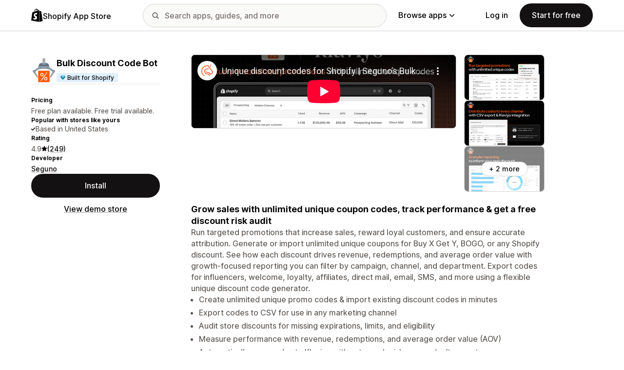

--- FILE ---
content_type: text/html; charset=utf-8
request_url: https://www.youtube-nocookie.com/embed/LOzQRmoFjhw?enablejsapi=1&modestbranding=1&origin=https%3A%2F%2Fapps.shopify.com&rel=0
body_size: 45083
content:
<!DOCTYPE html><html lang="en" dir="ltr" data-cast-api-enabled="true"><head><meta name="viewport" content="width=device-width, initial-scale=1"><script nonce="fvZBz5BUx4ekdDV-Itx4mQ">if ('undefined' == typeof Symbol || 'undefined' == typeof Symbol.iterator) {delete Array.prototype.entries;}</script><style name="www-roboto" nonce="ejXOzYmlrT1Tv_m03ou02g">@font-face{font-family:'Roboto';font-style:normal;font-weight:400;font-stretch:100%;src:url(//fonts.gstatic.com/s/roboto/v48/KFO7CnqEu92Fr1ME7kSn66aGLdTylUAMa3GUBHMdazTgWw.woff2)format('woff2');unicode-range:U+0460-052F,U+1C80-1C8A,U+20B4,U+2DE0-2DFF,U+A640-A69F,U+FE2E-FE2F;}@font-face{font-family:'Roboto';font-style:normal;font-weight:400;font-stretch:100%;src:url(//fonts.gstatic.com/s/roboto/v48/KFO7CnqEu92Fr1ME7kSn66aGLdTylUAMa3iUBHMdazTgWw.woff2)format('woff2');unicode-range:U+0301,U+0400-045F,U+0490-0491,U+04B0-04B1,U+2116;}@font-face{font-family:'Roboto';font-style:normal;font-weight:400;font-stretch:100%;src:url(//fonts.gstatic.com/s/roboto/v48/KFO7CnqEu92Fr1ME7kSn66aGLdTylUAMa3CUBHMdazTgWw.woff2)format('woff2');unicode-range:U+1F00-1FFF;}@font-face{font-family:'Roboto';font-style:normal;font-weight:400;font-stretch:100%;src:url(//fonts.gstatic.com/s/roboto/v48/KFO7CnqEu92Fr1ME7kSn66aGLdTylUAMa3-UBHMdazTgWw.woff2)format('woff2');unicode-range:U+0370-0377,U+037A-037F,U+0384-038A,U+038C,U+038E-03A1,U+03A3-03FF;}@font-face{font-family:'Roboto';font-style:normal;font-weight:400;font-stretch:100%;src:url(//fonts.gstatic.com/s/roboto/v48/KFO7CnqEu92Fr1ME7kSn66aGLdTylUAMawCUBHMdazTgWw.woff2)format('woff2');unicode-range:U+0302-0303,U+0305,U+0307-0308,U+0310,U+0312,U+0315,U+031A,U+0326-0327,U+032C,U+032F-0330,U+0332-0333,U+0338,U+033A,U+0346,U+034D,U+0391-03A1,U+03A3-03A9,U+03B1-03C9,U+03D1,U+03D5-03D6,U+03F0-03F1,U+03F4-03F5,U+2016-2017,U+2034-2038,U+203C,U+2040,U+2043,U+2047,U+2050,U+2057,U+205F,U+2070-2071,U+2074-208E,U+2090-209C,U+20D0-20DC,U+20E1,U+20E5-20EF,U+2100-2112,U+2114-2115,U+2117-2121,U+2123-214F,U+2190,U+2192,U+2194-21AE,U+21B0-21E5,U+21F1-21F2,U+21F4-2211,U+2213-2214,U+2216-22FF,U+2308-230B,U+2310,U+2319,U+231C-2321,U+2336-237A,U+237C,U+2395,U+239B-23B7,U+23D0,U+23DC-23E1,U+2474-2475,U+25AF,U+25B3,U+25B7,U+25BD,U+25C1,U+25CA,U+25CC,U+25FB,U+266D-266F,U+27C0-27FF,U+2900-2AFF,U+2B0E-2B11,U+2B30-2B4C,U+2BFE,U+3030,U+FF5B,U+FF5D,U+1D400-1D7FF,U+1EE00-1EEFF;}@font-face{font-family:'Roboto';font-style:normal;font-weight:400;font-stretch:100%;src:url(//fonts.gstatic.com/s/roboto/v48/KFO7CnqEu92Fr1ME7kSn66aGLdTylUAMaxKUBHMdazTgWw.woff2)format('woff2');unicode-range:U+0001-000C,U+000E-001F,U+007F-009F,U+20DD-20E0,U+20E2-20E4,U+2150-218F,U+2190,U+2192,U+2194-2199,U+21AF,U+21E6-21F0,U+21F3,U+2218-2219,U+2299,U+22C4-22C6,U+2300-243F,U+2440-244A,U+2460-24FF,U+25A0-27BF,U+2800-28FF,U+2921-2922,U+2981,U+29BF,U+29EB,U+2B00-2BFF,U+4DC0-4DFF,U+FFF9-FFFB,U+10140-1018E,U+10190-1019C,U+101A0,U+101D0-101FD,U+102E0-102FB,U+10E60-10E7E,U+1D2C0-1D2D3,U+1D2E0-1D37F,U+1F000-1F0FF,U+1F100-1F1AD,U+1F1E6-1F1FF,U+1F30D-1F30F,U+1F315,U+1F31C,U+1F31E,U+1F320-1F32C,U+1F336,U+1F378,U+1F37D,U+1F382,U+1F393-1F39F,U+1F3A7-1F3A8,U+1F3AC-1F3AF,U+1F3C2,U+1F3C4-1F3C6,U+1F3CA-1F3CE,U+1F3D4-1F3E0,U+1F3ED,U+1F3F1-1F3F3,U+1F3F5-1F3F7,U+1F408,U+1F415,U+1F41F,U+1F426,U+1F43F,U+1F441-1F442,U+1F444,U+1F446-1F449,U+1F44C-1F44E,U+1F453,U+1F46A,U+1F47D,U+1F4A3,U+1F4B0,U+1F4B3,U+1F4B9,U+1F4BB,U+1F4BF,U+1F4C8-1F4CB,U+1F4D6,U+1F4DA,U+1F4DF,U+1F4E3-1F4E6,U+1F4EA-1F4ED,U+1F4F7,U+1F4F9-1F4FB,U+1F4FD-1F4FE,U+1F503,U+1F507-1F50B,U+1F50D,U+1F512-1F513,U+1F53E-1F54A,U+1F54F-1F5FA,U+1F610,U+1F650-1F67F,U+1F687,U+1F68D,U+1F691,U+1F694,U+1F698,U+1F6AD,U+1F6B2,U+1F6B9-1F6BA,U+1F6BC,U+1F6C6-1F6CF,U+1F6D3-1F6D7,U+1F6E0-1F6EA,U+1F6F0-1F6F3,U+1F6F7-1F6FC,U+1F700-1F7FF,U+1F800-1F80B,U+1F810-1F847,U+1F850-1F859,U+1F860-1F887,U+1F890-1F8AD,U+1F8B0-1F8BB,U+1F8C0-1F8C1,U+1F900-1F90B,U+1F93B,U+1F946,U+1F984,U+1F996,U+1F9E9,U+1FA00-1FA6F,U+1FA70-1FA7C,U+1FA80-1FA89,U+1FA8F-1FAC6,U+1FACE-1FADC,U+1FADF-1FAE9,U+1FAF0-1FAF8,U+1FB00-1FBFF;}@font-face{font-family:'Roboto';font-style:normal;font-weight:400;font-stretch:100%;src:url(//fonts.gstatic.com/s/roboto/v48/KFO7CnqEu92Fr1ME7kSn66aGLdTylUAMa3OUBHMdazTgWw.woff2)format('woff2');unicode-range:U+0102-0103,U+0110-0111,U+0128-0129,U+0168-0169,U+01A0-01A1,U+01AF-01B0,U+0300-0301,U+0303-0304,U+0308-0309,U+0323,U+0329,U+1EA0-1EF9,U+20AB;}@font-face{font-family:'Roboto';font-style:normal;font-weight:400;font-stretch:100%;src:url(//fonts.gstatic.com/s/roboto/v48/KFO7CnqEu92Fr1ME7kSn66aGLdTylUAMa3KUBHMdazTgWw.woff2)format('woff2');unicode-range:U+0100-02BA,U+02BD-02C5,U+02C7-02CC,U+02CE-02D7,U+02DD-02FF,U+0304,U+0308,U+0329,U+1D00-1DBF,U+1E00-1E9F,U+1EF2-1EFF,U+2020,U+20A0-20AB,U+20AD-20C0,U+2113,U+2C60-2C7F,U+A720-A7FF;}@font-face{font-family:'Roboto';font-style:normal;font-weight:400;font-stretch:100%;src:url(//fonts.gstatic.com/s/roboto/v48/KFO7CnqEu92Fr1ME7kSn66aGLdTylUAMa3yUBHMdazQ.woff2)format('woff2');unicode-range:U+0000-00FF,U+0131,U+0152-0153,U+02BB-02BC,U+02C6,U+02DA,U+02DC,U+0304,U+0308,U+0329,U+2000-206F,U+20AC,U+2122,U+2191,U+2193,U+2212,U+2215,U+FEFF,U+FFFD;}@font-face{font-family:'Roboto';font-style:normal;font-weight:500;font-stretch:100%;src:url(//fonts.gstatic.com/s/roboto/v48/KFO7CnqEu92Fr1ME7kSn66aGLdTylUAMa3GUBHMdazTgWw.woff2)format('woff2');unicode-range:U+0460-052F,U+1C80-1C8A,U+20B4,U+2DE0-2DFF,U+A640-A69F,U+FE2E-FE2F;}@font-face{font-family:'Roboto';font-style:normal;font-weight:500;font-stretch:100%;src:url(//fonts.gstatic.com/s/roboto/v48/KFO7CnqEu92Fr1ME7kSn66aGLdTylUAMa3iUBHMdazTgWw.woff2)format('woff2');unicode-range:U+0301,U+0400-045F,U+0490-0491,U+04B0-04B1,U+2116;}@font-face{font-family:'Roboto';font-style:normal;font-weight:500;font-stretch:100%;src:url(//fonts.gstatic.com/s/roboto/v48/KFO7CnqEu92Fr1ME7kSn66aGLdTylUAMa3CUBHMdazTgWw.woff2)format('woff2');unicode-range:U+1F00-1FFF;}@font-face{font-family:'Roboto';font-style:normal;font-weight:500;font-stretch:100%;src:url(//fonts.gstatic.com/s/roboto/v48/KFO7CnqEu92Fr1ME7kSn66aGLdTylUAMa3-UBHMdazTgWw.woff2)format('woff2');unicode-range:U+0370-0377,U+037A-037F,U+0384-038A,U+038C,U+038E-03A1,U+03A3-03FF;}@font-face{font-family:'Roboto';font-style:normal;font-weight:500;font-stretch:100%;src:url(//fonts.gstatic.com/s/roboto/v48/KFO7CnqEu92Fr1ME7kSn66aGLdTylUAMawCUBHMdazTgWw.woff2)format('woff2');unicode-range:U+0302-0303,U+0305,U+0307-0308,U+0310,U+0312,U+0315,U+031A,U+0326-0327,U+032C,U+032F-0330,U+0332-0333,U+0338,U+033A,U+0346,U+034D,U+0391-03A1,U+03A3-03A9,U+03B1-03C9,U+03D1,U+03D5-03D6,U+03F0-03F1,U+03F4-03F5,U+2016-2017,U+2034-2038,U+203C,U+2040,U+2043,U+2047,U+2050,U+2057,U+205F,U+2070-2071,U+2074-208E,U+2090-209C,U+20D0-20DC,U+20E1,U+20E5-20EF,U+2100-2112,U+2114-2115,U+2117-2121,U+2123-214F,U+2190,U+2192,U+2194-21AE,U+21B0-21E5,U+21F1-21F2,U+21F4-2211,U+2213-2214,U+2216-22FF,U+2308-230B,U+2310,U+2319,U+231C-2321,U+2336-237A,U+237C,U+2395,U+239B-23B7,U+23D0,U+23DC-23E1,U+2474-2475,U+25AF,U+25B3,U+25B7,U+25BD,U+25C1,U+25CA,U+25CC,U+25FB,U+266D-266F,U+27C0-27FF,U+2900-2AFF,U+2B0E-2B11,U+2B30-2B4C,U+2BFE,U+3030,U+FF5B,U+FF5D,U+1D400-1D7FF,U+1EE00-1EEFF;}@font-face{font-family:'Roboto';font-style:normal;font-weight:500;font-stretch:100%;src:url(//fonts.gstatic.com/s/roboto/v48/KFO7CnqEu92Fr1ME7kSn66aGLdTylUAMaxKUBHMdazTgWw.woff2)format('woff2');unicode-range:U+0001-000C,U+000E-001F,U+007F-009F,U+20DD-20E0,U+20E2-20E4,U+2150-218F,U+2190,U+2192,U+2194-2199,U+21AF,U+21E6-21F0,U+21F3,U+2218-2219,U+2299,U+22C4-22C6,U+2300-243F,U+2440-244A,U+2460-24FF,U+25A0-27BF,U+2800-28FF,U+2921-2922,U+2981,U+29BF,U+29EB,U+2B00-2BFF,U+4DC0-4DFF,U+FFF9-FFFB,U+10140-1018E,U+10190-1019C,U+101A0,U+101D0-101FD,U+102E0-102FB,U+10E60-10E7E,U+1D2C0-1D2D3,U+1D2E0-1D37F,U+1F000-1F0FF,U+1F100-1F1AD,U+1F1E6-1F1FF,U+1F30D-1F30F,U+1F315,U+1F31C,U+1F31E,U+1F320-1F32C,U+1F336,U+1F378,U+1F37D,U+1F382,U+1F393-1F39F,U+1F3A7-1F3A8,U+1F3AC-1F3AF,U+1F3C2,U+1F3C4-1F3C6,U+1F3CA-1F3CE,U+1F3D4-1F3E0,U+1F3ED,U+1F3F1-1F3F3,U+1F3F5-1F3F7,U+1F408,U+1F415,U+1F41F,U+1F426,U+1F43F,U+1F441-1F442,U+1F444,U+1F446-1F449,U+1F44C-1F44E,U+1F453,U+1F46A,U+1F47D,U+1F4A3,U+1F4B0,U+1F4B3,U+1F4B9,U+1F4BB,U+1F4BF,U+1F4C8-1F4CB,U+1F4D6,U+1F4DA,U+1F4DF,U+1F4E3-1F4E6,U+1F4EA-1F4ED,U+1F4F7,U+1F4F9-1F4FB,U+1F4FD-1F4FE,U+1F503,U+1F507-1F50B,U+1F50D,U+1F512-1F513,U+1F53E-1F54A,U+1F54F-1F5FA,U+1F610,U+1F650-1F67F,U+1F687,U+1F68D,U+1F691,U+1F694,U+1F698,U+1F6AD,U+1F6B2,U+1F6B9-1F6BA,U+1F6BC,U+1F6C6-1F6CF,U+1F6D3-1F6D7,U+1F6E0-1F6EA,U+1F6F0-1F6F3,U+1F6F7-1F6FC,U+1F700-1F7FF,U+1F800-1F80B,U+1F810-1F847,U+1F850-1F859,U+1F860-1F887,U+1F890-1F8AD,U+1F8B0-1F8BB,U+1F8C0-1F8C1,U+1F900-1F90B,U+1F93B,U+1F946,U+1F984,U+1F996,U+1F9E9,U+1FA00-1FA6F,U+1FA70-1FA7C,U+1FA80-1FA89,U+1FA8F-1FAC6,U+1FACE-1FADC,U+1FADF-1FAE9,U+1FAF0-1FAF8,U+1FB00-1FBFF;}@font-face{font-family:'Roboto';font-style:normal;font-weight:500;font-stretch:100%;src:url(//fonts.gstatic.com/s/roboto/v48/KFO7CnqEu92Fr1ME7kSn66aGLdTylUAMa3OUBHMdazTgWw.woff2)format('woff2');unicode-range:U+0102-0103,U+0110-0111,U+0128-0129,U+0168-0169,U+01A0-01A1,U+01AF-01B0,U+0300-0301,U+0303-0304,U+0308-0309,U+0323,U+0329,U+1EA0-1EF9,U+20AB;}@font-face{font-family:'Roboto';font-style:normal;font-weight:500;font-stretch:100%;src:url(//fonts.gstatic.com/s/roboto/v48/KFO7CnqEu92Fr1ME7kSn66aGLdTylUAMa3KUBHMdazTgWw.woff2)format('woff2');unicode-range:U+0100-02BA,U+02BD-02C5,U+02C7-02CC,U+02CE-02D7,U+02DD-02FF,U+0304,U+0308,U+0329,U+1D00-1DBF,U+1E00-1E9F,U+1EF2-1EFF,U+2020,U+20A0-20AB,U+20AD-20C0,U+2113,U+2C60-2C7F,U+A720-A7FF;}@font-face{font-family:'Roboto';font-style:normal;font-weight:500;font-stretch:100%;src:url(//fonts.gstatic.com/s/roboto/v48/KFO7CnqEu92Fr1ME7kSn66aGLdTylUAMa3yUBHMdazQ.woff2)format('woff2');unicode-range:U+0000-00FF,U+0131,U+0152-0153,U+02BB-02BC,U+02C6,U+02DA,U+02DC,U+0304,U+0308,U+0329,U+2000-206F,U+20AC,U+2122,U+2191,U+2193,U+2212,U+2215,U+FEFF,U+FFFD;}</style><script name="www-roboto" nonce="fvZBz5BUx4ekdDV-Itx4mQ">if (document.fonts && document.fonts.load) {document.fonts.load("400 10pt Roboto", "E"); document.fonts.load("500 10pt Roboto", "E");}</script><link rel="stylesheet" href="/s/player/5d93cfdb/www-player.css" name="www-player" nonce="ejXOzYmlrT1Tv_m03ou02g"><style nonce="ejXOzYmlrT1Tv_m03ou02g">html {overflow: hidden;}body {font: 12px Roboto, Arial, sans-serif; background-color: #000; color: #fff; height: 100%; width: 100%; overflow: hidden; position: absolute; margin: 0; padding: 0;}#player {width: 100%; height: 100%;}h1 {text-align: center; color: #fff;}h3 {margin-top: 6px; margin-bottom: 3px;}.player-unavailable {position: absolute; top: 0; left: 0; right: 0; bottom: 0; padding: 25px; font-size: 13px; background: url(/img/meh7.png) 50% 65% no-repeat;}.player-unavailable .message {text-align: left; margin: 0 -5px 15px; padding: 0 5px 14px; border-bottom: 1px solid #888; font-size: 19px; font-weight: normal;}.player-unavailable a {color: #167ac6; text-decoration: none;}</style><script nonce="fvZBz5BUx4ekdDV-Itx4mQ">var ytcsi={gt:function(n){n=(n||"")+"data_";return ytcsi[n]||(ytcsi[n]={tick:{},info:{},gel:{preLoggedGelInfos:[]}})},now:window.performance&&window.performance.timing&&window.performance.now&&window.performance.timing.navigationStart?function(){return window.performance.timing.navigationStart+window.performance.now()}:function(){return(new Date).getTime()},tick:function(l,t,n){var ticks=ytcsi.gt(n).tick;var v=t||ytcsi.now();if(ticks[l]){ticks["_"+l]=ticks["_"+l]||[ticks[l]];ticks["_"+l].push(v)}ticks[l]=
v},info:function(k,v,n){ytcsi.gt(n).info[k]=v},infoGel:function(p,n){ytcsi.gt(n).gel.preLoggedGelInfos.push(p)},setStart:function(t,n){ytcsi.tick("_start",t,n)}};
(function(w,d){function isGecko(){if(!w.navigator)return false;try{if(w.navigator.userAgentData&&w.navigator.userAgentData.brands&&w.navigator.userAgentData.brands.length){var brands=w.navigator.userAgentData.brands;var i=0;for(;i<brands.length;i++)if(brands[i]&&brands[i].brand==="Firefox")return true;return false}}catch(e){setTimeout(function(){throw e;})}if(!w.navigator.userAgent)return false;var ua=w.navigator.userAgent;return ua.indexOf("Gecko")>0&&ua.toLowerCase().indexOf("webkit")<0&&ua.indexOf("Edge")<
0&&ua.indexOf("Trident")<0&&ua.indexOf("MSIE")<0}ytcsi.setStart(w.performance?w.performance.timing.responseStart:null);var isPrerender=(d.visibilityState||d.webkitVisibilityState)=="prerender";var vName=!d.visibilityState&&d.webkitVisibilityState?"webkitvisibilitychange":"visibilitychange";if(isPrerender){var startTick=function(){ytcsi.setStart();d.removeEventListener(vName,startTick)};d.addEventListener(vName,startTick,false)}if(d.addEventListener)d.addEventListener(vName,function(){ytcsi.tick("vc")},
false);if(isGecko()){var isHidden=(d.visibilityState||d.webkitVisibilityState)=="hidden";if(isHidden)ytcsi.tick("vc")}var slt=function(el,t){setTimeout(function(){var n=ytcsi.now();el.loadTime=n;if(el.slt)el.slt()},t)};w.__ytRIL=function(el){if(!el.getAttribute("data-thumb"))if(w.requestAnimationFrame)w.requestAnimationFrame(function(){slt(el,0)});else slt(el,16)}})(window,document);
</script><script nonce="fvZBz5BUx4ekdDV-Itx4mQ">var ytcfg={d:function(){return window.yt&&yt.config_||ytcfg.data_||(ytcfg.data_={})},get:function(k,o){return k in ytcfg.d()?ytcfg.d()[k]:o},set:function(){var a=arguments;if(a.length>1)ytcfg.d()[a[0]]=a[1];else{var k;for(k in a[0])ytcfg.d()[k]=a[0][k]}}};
ytcfg.set({"CLIENT_CANARY_STATE":"none","DEVICE":"cbr\u003dChrome\u0026cbrand\u003dapple\u0026cbrver\u003d131.0.0.0\u0026ceng\u003dWebKit\u0026cengver\u003d537.36\u0026cos\u003dMacintosh\u0026cosver\u003d10_15_7\u0026cplatform\u003dDESKTOP","EVENT_ID":"bROBaYGHAaicib4PtMHhwQc","EXPERIMENT_FLAGS":{"ab_det_apb_b":true,"ab_det_apm":true,"ab_det_el_h":true,"ab_det_em_inj":true,"ab_l_sig_st":true,"ab_l_sig_st_e":true,"action_companion_center_align_description":true,"allow_skip_networkless":true,"always_send_and_write":true,"att_web_record_metrics":true,"attmusi":true,"c3_enable_button_impression_logging":true,"c3_watch_page_component":true,"cancel_pending_navs":true,"clean_up_manual_attribution_header":true,"config_age_report_killswitch":true,"cow_optimize_idom_compat":true,"csi_on_gel":true,"delhi_mweb_colorful_sd":true,"delhi_mweb_colorful_sd_v2":true,"deprecate_pair_servlet_enabled":true,"desktop_sparkles_light_cta_button":true,"disable_child_node_auto_formatted_strings":true,"disable_log_to_visitor_layer":true,"disable_pacf_logging_for_memory_limited_tv":true,"embeds_enable_eid_enforcement_for_youtube":true,"embeds_enable_info_panel_dismissal":true,"embeds_enable_pfp_always_unbranded":true,"embeds_muted_autoplay_sound_fix":true,"embeds_serve_es6_client":true,"embeds_web_nwl_disable_nocookie":true,"embeds_web_updated_shorts_definition_fix":true,"enable_active_view_display_ad_renderer_web_home":true,"enable_ad_disclosure_banner_a11y_fix":true,"enable_android_web_view_top_insets_bugfix":true,"enable_client_sli_logging":true,"enable_client_streamz_web":true,"enable_client_ve_spec":true,"enable_cloud_save_error_popup_after_retry":true,"enable_dai_sdf_h5_preroll":true,"enable_datasync_id_header_in_web_vss_pings":true,"enable_default_mono_cta_migration_web_client":true,"enable_docked_chat_messages":true,"enable_drop_shadow_experiment":true,"enable_embeds_new_caption_language_picker":true,"enable_entity_store_from_dependency_injection":true,"enable_inline_muted_playback_on_web_search":true,"enable_inline_muted_playback_on_web_search_for_vdc":true,"enable_inline_muted_playback_on_web_search_for_vdcb":true,"enable_is_mini_app_page_active_bugfix":true,"enable_logging_first_user_action_after_game_ready":true,"enable_ltc_param_fetch_from_innertube":true,"enable_masthead_mweb_padding_fix":true,"enable_menu_renderer_button_in_mweb_hclr":true,"enable_mini_app_command_handler_mweb_fix":true,"enable_mini_guide_downloads_item":true,"enable_mixed_direction_formatted_strings":true,"enable_mweb_new_caption_language_picker":true,"enable_names_handles_account_switcher":true,"enable_network_request_logging_on_game_events":true,"enable_new_paid_product_placement":true,"enable_open_in_new_tab_icon_for_short_dr_for_desktop_search":true,"enable_open_yt_content":true,"enable_origin_query_parameter_bugfix":true,"enable_pause_ads_on_ytv_html5":true,"enable_payments_purchase_manager":true,"enable_pdp_icon_prefetch":true,"enable_pl_r_si_fa":true,"enable_place_pivot_url":true,"enable_pv_screen_modern_text":true,"enable_removing_navbar_title_on_hashtag_page_mweb":true,"enable_rta_manager":true,"enable_sdf_companion_h5":true,"enable_sdf_dai_h5_midroll":true,"enable_sdf_h5_endemic_mid_post_roll":true,"enable_sdf_on_h5_unplugged_vod_midroll":true,"enable_sdf_shorts_player_bytes_h5":true,"enable_sending_unwrapped_game_audio_as_serialized_metadata":true,"enable_sfv_effect_pivot_url":true,"enable_shorts_new_carousel":true,"enable_skip_ad_guidance_prompt":true,"enable_skippable_ads_for_unplugged_ad_pod":true,"enable_smearing_expansion_dai":true,"enable_time_out_messages":true,"enable_timeline_view_modern_transcript_fe":true,"enable_video_display_compact_button_group_for_desktop_search":true,"enable_web_delhi_icons":true,"enable_web_home_top_landscape_image_layout_level_click":true,"enable_web_tiered_gel":true,"enable_window_constrained_buy_flow_dialog":true,"enable_wiz_queue_effect_and_on_init_initial_runs":true,"enable_ypc_spinners":true,"enable_yt_ata_iframe_authuser":true,"export_networkless_options":true,"export_player_version_to_ytconfig":true,"fill_single_video_with_notify_to_lasr":true,"fix_ad_miniplayer_controls_rendering":true,"fix_ads_tracking_for_swf_config_deprecation_mweb":true,"h5_companion_enable_adcpn_macro_substitution_for_click_pings":true,"h5_inplayer_enable_adcpn_macro_substitution_for_click_pings":true,"h5_reset_cache_and_filter_before_update_masthead":true,"hide_channel_creation_title_for_mweb":true,"high_ccv_client_side_caching_h5":true,"html5_log_trigger_events_with_debug_data":true,"html5_ssdai_enable_media_end_cue_range":true,"idb_immediate_commit":true,"il_attach_cache_limit":true,"il_use_view_model_logging_context":true,"is_browser_support_for_webcam_streaming":true,"json_condensed_response":true,"kev_adb_pg":true,"kevlar_gel_error_routing":true,"kevlar_watch_cinematics":true,"live_chat_enable_controller_extraction":true,"live_chat_enable_rta_manager":true,"log_click_with_layer_from_element_in_command_handler":true,"mdx_enable_privacy_disclosure_ui":true,"mdx_load_cast_api_bootstrap_script":true,"medium_progress_bar_modification":true,"migrate_remaining_web_ad_badges_to_innertube":true,"mobile_account_menu_refresh":true,"mweb_account_linking_noapp":true,"mweb_allow_modern_search_suggest_behavior":true,"mweb_animated_actions":true,"mweb_app_upsell_button_direct_to_app":true,"mweb_c3_enable_adaptive_signals":true,"mweb_c3_library_page_enable_recent_shelf":true,"mweb_c3_remove_web_navigation_endpoint_data":true,"mweb_c3_use_canonical_from_player_response":true,"mweb_cinematic_watch":true,"mweb_command_handler":true,"mweb_delay_watch_initial_data":true,"mweb_disable_searchbar_scroll":true,"mweb_enable_browse_chunks":true,"mweb_enable_fine_scrubbing_for_recs":true,"mweb_enable_imp_portal":true,"mweb_enable_keto_batch_player_fullscreen":true,"mweb_enable_keto_batch_player_progress_bar":true,"mweb_enable_keto_batch_player_tooltips":true,"mweb_enable_lockup_view_model_for_ucp":true,"mweb_enable_mix_panel_title_metadata":true,"mweb_enable_more_drawer":true,"mweb_enable_optional_fullscreen_landscape_locking":true,"mweb_enable_overlay_touch_manager":true,"mweb_enable_premium_carve_out_fix":true,"mweb_enable_refresh_detection":true,"mweb_enable_search_imp":true,"mweb_enable_shorts_video_preload":true,"mweb_enable_skippables_on_jio_phone":true,"mweb_enable_two_line_title_on_shorts":true,"mweb_enable_varispeed_controller":true,"mweb_enable_watch_feed_infinite_scroll":true,"mweb_enable_wrapped_unplugged_pause_membership_dialog_renderer":true,"mweb_fix_monitor_visibility_after_render":true,"mweb_force_ios_fallback_to_native_control":true,"mweb_fp_auto_fullscreen":true,"mweb_fullscreen_controls":true,"mweb_fullscreen_controls_action_buttons":true,"mweb_fullscreen_watch_system":true,"mweb_home_reactive_shorts":true,"mweb_innertube_search_command":true,"mweb_kaios_enable_autoplay_switch_view_model":true,"mweb_lang_in_html":true,"mweb_like_button_synced_with_entities":true,"mweb_logo_use_home_page_ve":true,"mweb_native_control_in_faux_fullscreen_shared":true,"mweb_player_control_on_hover":true,"mweb_player_delhi_dtts":true,"mweb_player_settings_use_bottom_sheet":true,"mweb_player_show_previous_next_buttons_in_playlist":true,"mweb_player_skip_no_op_state_changes":true,"mweb_player_user_select_none":true,"mweb_playlist_engagement_panel":true,"mweb_progress_bar_seek_on_mouse_click":true,"mweb_pull_2_full":true,"mweb_pull_2_full_enable_touch_handlers":true,"mweb_schedule_warm_watch_response":true,"mweb_searchbox_legacy_navigation":true,"mweb_see_fewer_shorts":true,"mweb_shorts_comments_panel_id_change":true,"mweb_shorts_early_continuation":true,"mweb_show_ios_smart_banner":true,"mweb_show_sign_in_button_from_header":true,"mweb_use_server_url_on_startup":true,"mweb_watch_captions_enable_auto_translate":true,"mweb_watch_captions_set_default_size":true,"mweb_watch_stop_scheduler_on_player_response":true,"mweb_watchfeed_big_thumbnails":true,"mweb_yt_searchbox":true,"networkless_logging":true,"no_client_ve_attach_unless_shown":true,"pageid_as_header_web":true,"playback_settings_use_switch_menu":true,"player_controls_autonav_fix":true,"player_controls_skip_double_signal_update":true,"polymer_bad_build_labels":true,"polymer_verifiy_app_state":true,"qoe_send_and_write":true,"remove_chevron_from_ad_disclosure_banner_h5":true,"remove_masthead_channel_banner_on_refresh":true,"remove_slot_id_exited_trigger_for_dai_in_player_slot_expire":true,"replace_client_url_parsing_with_server_signal":true,"service_worker_enabled":true,"service_worker_push_enabled":true,"service_worker_push_home_page_prompt":true,"service_worker_push_watch_page_prompt":true,"shell_load_gcf":true,"shorten_initial_gel_batch_timeout":true,"should_use_yt_voice_endpoint_in_kaios":true,"smarter_ve_dedupping":true,"speedmaster_no_seek":true,"stop_handling_click_for_non_rendering_overlay_layout":true,"suppress_error_204_logging":true,"synced_panel_scrolling_controller":true,"use_event_time_ms_header":true,"use_fifo_for_networkless":true,"use_request_time_ms_header":true,"use_session_based_sampling":true,"use_thumbnail_overlay_time_status_renderer_for_live_badge":true,"vss_final_ping_send_and_write":true,"vss_playback_use_send_and_write":true,"web_adaptive_repeat_ase":true,"web_always_load_chat_support":true,"web_api_url":true,"web_attributed_string_deep_equal_bugfix":true,"web_autonav_allow_off_by_default":true,"web_button_vm_refactor_disabled":true,"web_c3_log_app_init_finish":true,"web_component_wrapper_track_owner":true,"web_csi_action_sampling_enabled":true,"web_dedupe_ve_grafting":true,"web_disable_backdrop_filter":true,"web_enable_ab_rsp_cl":true,"web_enable_course_icon_update":true,"web_enable_error_204":true,"web_gcf_hashes_innertube":true,"web_gel_timeout_cap":true,"web_parent_target_for_sheets":true,"web_persist_server_autonav_state_on_client":true,"web_playback_associated_log_ctt":true,"web_playback_associated_ve":true,"web_prefetch_preload_video":true,"web_progress_bar_draggable":true,"web_shorts_just_watched_on_channel_and_pivot_study":true,"web_shorts_just_watched_overlay":true,"web_shorts_wn_shelf_header_tuning":true,"web_update_panel_visibility_logging_fix":true,"web_watch_controls_state_signals":true,"web_wiz_attributed_string":true,"webfe_mweb_watch_microdata":true,"webfe_watch_shorts_canonical_url_fix":true,"webpo_exit_on_net_err":true,"wiz_diff_overwritable":true,"wiz_next_ld_fix_client_ve_spec":true,"wiz_stamper_new_context_api":true,"woffle_used_state_report":true,"wpo_gel_strz":true,"H5_async_logging_delay_ms":30000.0,"attention_logging_scroll_throttle":500.0,"autoplay_pause_by_lact_sampling_fraction":0.0,"cinematic_watch_effect_opacity":0.4,"log_window_onerror_fraction":0.1,"speedmaster_playback_rate":2.0,"tv_pacf_logging_sample_rate":0.01,"web_attention_logging_scroll_throttle":500.0,"web_load_prediction_threshold":0.1,"web_navigation_prediction_threshold":0.1,"web_pbj_log_warning_rate":0.0,"web_system_health_fraction":0.01,"ytidb_transaction_ended_event_rate_limit":0.02,"active_time_update_interval_ms":10000,"att_init_delay":500,"autoplay_pause_by_lact_sec":0,"botguard_async_snapshot_timeout_ms":3000,"check_navigator_accuracy_timeout_ms":0,"cinematic_watch_css_filter_blur_strength":40,"cinematic_watch_fade_out_duration":500,"close_webview_delay_ms":100,"cloud_save_game_data_rate_limit_ms":3000,"compression_disable_point":10,"custom_active_view_tos_timeout_ms":3600000,"embeds_widget_poll_interval_ms":0,"gel_min_batch_size":3,"gel_queue_timeout_max_ms":60000,"get_async_timeout_ms":60000,"hide_cta_for_home_web_video_ads_animate_in_time":2,"html5_byterate_soft_cap":0,"initial_gel_batch_timeout":2000,"max_body_size_to_compress":500000,"max_prefetch_window_sec_for_livestream_optimization":10,"min_prefetch_offset_sec_for_livestream_optimization":20,"mini_app_container_iframe_src_update_delay_ms":0,"multiple_preview_news_duration_time":11000,"mweb_c3_toast_duration_ms":5000,"mweb_deep_link_fallback_timeout_ms":10000,"mweb_delay_response_received_actions":100,"mweb_fp_dpad_rate_limit_ms":0,"mweb_fp_dpad_watch_title_clamp_lines":0,"mweb_history_manager_cache_size":100,"mweb_ios_fullscreen_playback_transition_delay_ms":500,"mweb_ios_fullscreen_system_pause_epilson_ms":0,"mweb_override_response_store_expiration_ms":0,"mweb_shorts_early_continuation_trigger_threshold":4,"mweb_w2w_max_age_seconds":0,"mweb_watch_captions_default_size":2,"neon_dark_launch_gradient_count":0,"network_polling_interval":30000,"play_click_interval_ms":30000,"play_ping_interval_ms":10000,"prefetch_comments_ms_after_video":0,"send_config_hash_timer":0,"service_worker_push_logged_out_prompt_watches":-1,"service_worker_push_prompt_cap":-1,"service_worker_push_prompt_delay_microseconds":3888000000000,"slow_compressions_before_abandon_count":4,"speedmaster_cancellation_movement_dp":10,"speedmaster_touch_activation_ms":500,"web_attention_logging_throttle":500,"web_foreground_heartbeat_interval_ms":28000,"web_gel_debounce_ms":10000,"web_logging_max_batch":100,"web_max_tracing_events":50,"web_tracing_session_replay":0,"wil_icon_max_concurrent_fetches":9999,"ytidb_remake_db_retries":3,"ytidb_reopen_db_retries":3,"WebClientReleaseProcessCritical__youtube_embeds_client_version_override":"","WebClientReleaseProcessCritical__youtube_embeds_web_client_version_override":"","WebClientReleaseProcessCritical__youtube_mweb_client_version_override":"","debug_forced_internalcountrycode":"","embeds_web_synth_ch_headers_banned_urls_regex":"","enable_web_media_service":"DISABLED","il_payload_scraping":"","live_chat_unicode_emoji_json_url":"https://www.gstatic.com/youtube/img/emojis/emojis-svg-9.json","mweb_deep_link_feature_tag_suffix":"11268432","mweb_enable_shorts_innertube_player_prefetch_trigger":"NONE","mweb_fp_dpad":"home,search,browse,channel,create_channel,experiments,settings,trending,oops,404,paid_memberships,sponsorship,premium,shorts","mweb_fp_dpad_linear_navigation":"","mweb_fp_dpad_linear_navigation_visitor":"","mweb_fp_dpad_visitor":"","mweb_preload_video_by_player_vars":"","place_pivot_triggering_container_alternate":"","place_pivot_triggering_counterfactual_container_alternate":"","service_worker_push_force_notification_prompt_tag":"1","service_worker_scope":"/","suggest_exp_str":"","web_client_version_override":"","kevlar_command_handler_command_banlist":[],"mini_app_ids_without_game_ready":["UgkxHHtsak1SC8mRGHMZewc4HzeAY3yhPPmJ","Ugkx7OgzFqE6z_5Mtf4YsotGfQNII1DF_RBm"],"web_op_signal_type_banlist":[],"web_tracing_enabled_spans":["event","command"]},"GAPI_HINT_PARAMS":"m;/_/scs/abc-static/_/js/k\u003dgapi.gapi.en.FZb77tO2YW4.O/d\u003d1/rs\u003dAHpOoo8lqavmo6ayfVxZovyDiP6g3TOVSQ/m\u003d__features__","GAPI_HOST":"https://apis.google.com","GAPI_LOCALE":"en_US","GL":"US","HL":"en","HTML_DIR":"ltr","HTML_LANG":"en","INNERTUBE_API_KEY":"AIzaSyAO_FJ2SlqU8Q4STEHLGCilw_Y9_11qcW8","INNERTUBE_API_VERSION":"v1","INNERTUBE_CLIENT_NAME":"WEB_EMBEDDED_PLAYER","INNERTUBE_CLIENT_VERSION":"1.20260130.01.00","INNERTUBE_CONTEXT":{"client":{"hl":"en","gl":"US","remoteHost":"3.138.111.228","deviceMake":"Apple","deviceModel":"","visitorData":"[base64]%3D%3D","userAgent":"Mozilla/5.0 (Macintosh; Intel Mac OS X 10_15_7) AppleWebKit/537.36 (KHTML, like Gecko) Chrome/131.0.0.0 Safari/537.36; ClaudeBot/1.0; +claudebot@anthropic.com),gzip(gfe)","clientName":"WEB_EMBEDDED_PLAYER","clientVersion":"1.20260130.01.00","osName":"Macintosh","osVersion":"10_15_7","originalUrl":"https://www.youtube-nocookie.com/embed/LOzQRmoFjhw?enablejsapi\u003d1\u0026modestbranding\u003d1\u0026origin\u003dhttps%3A%2F%2Fapps.shopify.com\u0026rel\u003d0","platform":"DESKTOP","clientFormFactor":"UNKNOWN_FORM_FACTOR","configInfo":{"appInstallData":"[base64]%3D"},"browserName":"Chrome","browserVersion":"131.0.0.0","acceptHeader":"text/html,application/xhtml+xml,application/xml;q\u003d0.9,image/webp,image/apng,*/*;q\u003d0.8,application/signed-exchange;v\u003db3;q\u003d0.9","deviceExperimentId":"ChxOell3TWpNM09UQXdOak0yTmpNNE9UVXlOUT09EO2mhMwGGO2mhMwG","rolloutToken":"CL718ba4oOK4aBDLiqnV3LuSAxjLiqnV3LuSAw%3D%3D"},"user":{"lockedSafetyMode":false},"request":{"useSsl":true},"clickTracking":{"clickTrackingParams":"IhMIwfGo1dy7kgMVKE7CAR20YDh4"},"thirdParty":{"embeddedPlayerContext":{"embeddedPlayerEncryptedContext":"AD5ZzFQ6WbZYXTiwcYMvC0cuZsfrR_vmJqw6GrpbjFpX_FxXejM3CCUEOpvLGIZRiGnef7cKKNNdKdSSH90y0MCCs1CsW1qx2hxlLs-XoLWk-6ixJLKIRynCEIKKv5JiohdWroQ7yciTP4KvWJVUzsQNS8tXyxZkovwZVbIa","ancestorOriginsSupported":false}}},"INNERTUBE_CONTEXT_CLIENT_NAME":56,"INNERTUBE_CONTEXT_CLIENT_VERSION":"1.20260130.01.00","INNERTUBE_CONTEXT_GL":"US","INNERTUBE_CONTEXT_HL":"en","LATEST_ECATCHER_SERVICE_TRACKING_PARAMS":{"client.name":"WEB_EMBEDDED_PLAYER","client.jsfeat":"2021"},"LOGGED_IN":false,"PAGE_BUILD_LABEL":"youtube.embeds.web_20260130_01_RC00","PAGE_CL":863108022,"SERVER_NAME":"WebFE","VISITOR_DATA":"[base64]%3D%3D","WEB_PLAYER_CONTEXT_CONFIGS":{"WEB_PLAYER_CONTEXT_CONFIG_ID_EMBEDDED_PLAYER":{"rootElementId":"movie_player","jsUrl":"/s/player/5d93cfdb/player_ias.vflset/en_US/base.js","cssUrl":"/s/player/5d93cfdb/www-player.css","contextId":"WEB_PLAYER_CONTEXT_CONFIG_ID_EMBEDDED_PLAYER","eventLabel":"embedded","contentRegion":"US","hl":"en_US","hostLanguage":"en","innertubeApiKey":"AIzaSyAO_FJ2SlqU8Q4STEHLGCilw_Y9_11qcW8","innertubeApiVersion":"v1","innertubeContextClientVersion":"1.20260130.01.00","disableRelatedVideos":true,"device":{"brand":"apple","model":"","browser":"Chrome","browserVersion":"131.0.0.0","os":"Macintosh","osVersion":"10_15_7","platform":"DESKTOP","interfaceName":"WEB_EMBEDDED_PLAYER","interfaceVersion":"1.20260130.01.00"},"serializedExperimentIds":"24004644,24499532,51010235,51063643,51098299,51204329,51222973,51340662,51349914,51353393,51366423,51389629,51404808,51425030,51490331,51500051,51505436,51530495,51534669,51560386,51565115,51566373,51566864,51578633,51583565,51583821,51585555,51586118,51605258,51605395,51609829,51611457,51615068,51620867,51621065,51622844,51631301,51637029,51638932,51648336,51653718,51672162,51681662,51683502,51684302,51684307,51691028,51693510,51693994,51696107,51696619,51700777,51701615,51704212,51705183,51713237,51717747,51719110,51719411,51719628,51729217,51732102,51735449,51740811,51742377,51742830,51742878,51744562,51749572,51751854,51751894,51752092,51752633,51760003,51762120,51763569","serializedExperimentFlags":"H5_async_logging_delay_ms\u003d30000.0\u0026PlayerWeb__h5_enable_advisory_rating_restrictions\u003dtrue\u0026a11y_h5_associate_survey_question\u003dtrue\u0026ab_det_apb_b\u003dtrue\u0026ab_det_apm\u003dtrue\u0026ab_det_el_h\u003dtrue\u0026ab_det_em_inj\u003dtrue\u0026ab_l_sig_st\u003dtrue\u0026ab_l_sig_st_e\u003dtrue\u0026action_companion_center_align_description\u003dtrue\u0026ad_pod_disable_companion_persist_ads_quality\u003dtrue\u0026add_stmp_logs_for_voice_boost\u003dtrue\u0026allow_autohide_on_paused_videos\u003dtrue\u0026allow_drm_override\u003dtrue\u0026allow_live_autoplay\u003dtrue\u0026allow_poltergust_autoplay\u003dtrue\u0026allow_skip_networkless\u003dtrue\u0026allow_vp9_1080p_mq_enc\u003dtrue\u0026always_cache_redirect_endpoint\u003dtrue\u0026always_send_and_write\u003dtrue\u0026annotation_module_vast_cards_load_logging_fraction\u003d0.0\u0026assign_drm_family_by_format\u003dtrue\u0026att_web_record_metrics\u003dtrue\u0026attention_logging_scroll_throttle\u003d500.0\u0026attmusi\u003dtrue\u0026autoplay_time\u003d10000\u0026autoplay_time_for_fullscreen\u003d-1\u0026autoplay_time_for_music_content\u003d-1\u0026bg_vm_reinit_threshold\u003d7200000\u0026block_tvhtml5_simply_embedded\u003dtrue\u0026blocked_packages_for_sps\u003d[]\u0026botguard_async_snapshot_timeout_ms\u003d3000\u0026captions_url_add_ei\u003dtrue\u0026check_navigator_accuracy_timeout_ms\u003d0\u0026clean_up_manual_attribution_header\u003dtrue\u0026compression_disable_point\u003d10\u0026cow_optimize_idom_compat\u003dtrue\u0026csi_on_gel\u003dtrue\u0026custom_active_view_tos_timeout_ms\u003d3600000\u0026dash_manifest_version\u003d5\u0026debug_bandaid_hostname\u003d\u0026debug_bandaid_port\u003d0\u0026debug_sherlog_username\u003d\u0026delhi_fast_follow_autonav_toggle\u003dtrue\u0026delhi_modern_player_default_thumbnail_percentage\u003d0.0\u0026delhi_modern_player_faster_autohide_delay_ms\u003d2000\u0026delhi_modern_player_pause_thumbnail_percentage\u003d0.6\u0026delhi_modern_web_player_blending_mode\u003d\u0026delhi_modern_web_player_disable_frosted_glass\u003dtrue\u0026delhi_modern_web_player_horizontal_volume_controls\u003dtrue\u0026delhi_modern_web_player_lhs_volume_controls\u003dtrue\u0026delhi_modern_web_player_responsive_compact_controls_threshold\u003d0\u0026deprecate_22\u003dtrue\u0026deprecate_delay_ping\u003dtrue\u0026deprecate_pair_servlet_enabled\u003dtrue\u0026desktop_sparkles_light_cta_button\u003dtrue\u0026disable_av1_setting\u003dtrue\u0026disable_branding_context\u003dtrue\u0026disable_channel_id_check_for_suspended_channels\u003dtrue\u0026disable_child_node_auto_formatted_strings\u003dtrue\u0026disable_lifa_for_supex_users\u003dtrue\u0026disable_log_to_visitor_layer\u003dtrue\u0026disable_mdx_connection_in_mdx_module_for_music_web\u003dtrue\u0026disable_pacf_logging_for_memory_limited_tv\u003dtrue\u0026disable_reduced_fullscreen_autoplay_countdown_for_minors\u003dtrue\u0026disable_reel_item_watch_format_filtering\u003dtrue\u0026disable_threegpp_progressive_formats\u003dtrue\u0026disable_touch_events_on_skip_button\u003dtrue\u0026edge_encryption_fill_primary_key_version\u003dtrue\u0026embeds_enable_info_panel_dismissal\u003dtrue\u0026embeds_enable_move_set_center_crop_to_public\u003dtrue\u0026embeds_enable_per_video_embed_config\u003dtrue\u0026embeds_enable_pfp_always_unbranded\u003dtrue\u0026embeds_web_lite_mode\u003d1\u0026embeds_web_nwl_disable_nocookie\u003dtrue\u0026embeds_web_synth_ch_headers_banned_urls_regex\u003d\u0026enable_active_view_display_ad_renderer_web_home\u003dtrue\u0026enable_active_view_lr_shorts_video\u003dtrue\u0026enable_active_view_web_shorts_video\u003dtrue\u0026enable_ad_cpn_macro_substitution_for_click_pings\u003dtrue\u0026enable_ad_disclosure_banner_a11y_fix\u003dtrue\u0026enable_antiscraping_web_player_expired\u003dtrue\u0026enable_app_promo_endcap_eml_on_tablet\u003dtrue\u0026enable_batched_cross_device_pings_in_gel_fanout\u003dtrue\u0026enable_cast_for_web_unplugged\u003dtrue\u0026enable_cast_on_music_web\u003dtrue\u0026enable_cipher_for_manifest_urls\u003dtrue\u0026enable_cleanup_masthead_autoplay_hack_fix\u003dtrue\u0026enable_client_page_id_header_for_first_party_pings\u003dtrue\u0026enable_client_sli_logging\u003dtrue\u0026enable_client_ve_spec\u003dtrue\u0026enable_cta_banner_on_unplugged_lr\u003dtrue\u0026enable_custom_playhead_parsing\u003dtrue\u0026enable_dai_sdf_h5_preroll\u003dtrue\u0026enable_datasync_id_header_in_web_vss_pings\u003dtrue\u0026enable_default_mono_cta_migration_web_client\u003dtrue\u0026enable_dsa_ad_badge_for_action_endcap_on_android\u003dtrue\u0026enable_dsa_ad_badge_for_action_endcap_on_ios\u003dtrue\u0026enable_entity_store_from_dependency_injection\u003dtrue\u0026enable_error_corrections_infocard_web_client\u003dtrue\u0026enable_error_corrections_infocards_icon_web\u003dtrue\u0026enable_inline_muted_playback_on_web_search\u003dtrue\u0026enable_inline_muted_playback_on_web_search_for_vdc\u003dtrue\u0026enable_inline_muted_playback_on_web_search_for_vdcb\u003dtrue\u0026enable_kabuki_comments_on_shorts\u003ddisabled\u0026enable_ltc_param_fetch_from_innertube\u003dtrue\u0026enable_mixed_direction_formatted_strings\u003dtrue\u0026enable_modern_skip_button_on_web\u003dtrue\u0026enable_new_paid_product_placement\u003dtrue\u0026enable_open_in_new_tab_icon_for_short_dr_for_desktop_search\u003dtrue\u0026enable_out_of_stock_text_all_surfaces\u003dtrue\u0026enable_paid_content_overlay_bugfix\u003dtrue\u0026enable_pause_ads_on_ytv_html5\u003dtrue\u0026enable_pl_r_si_fa\u003dtrue\u0026enable_policy_based_hqa_filter_in_watch_server\u003dtrue\u0026enable_progres_commands_lr_feeds\u003dtrue\u0026enable_progress_commands_lr_shorts\u003dtrue\u0026enable_publishing_region_param_in_sus\u003dtrue\u0026enable_pv_screen_modern_text\u003dtrue\u0026enable_rpr_token_on_ltl_lookup\u003dtrue\u0026enable_sdf_companion_h5\u003dtrue\u0026enable_sdf_dai_h5_midroll\u003dtrue\u0026enable_sdf_h5_endemic_mid_post_roll\u003dtrue\u0026enable_sdf_on_h5_unplugged_vod_midroll\u003dtrue\u0026enable_sdf_shorts_player_bytes_h5\u003dtrue\u0026enable_server_driven_abr\u003dtrue\u0026enable_server_driven_abr_for_backgroundable\u003dtrue\u0026enable_server_driven_abr_url_generation\u003dtrue\u0026enable_server_driven_readahead\u003dtrue\u0026enable_skip_ad_guidance_prompt\u003dtrue\u0026enable_skip_to_next_messaging\u003dtrue\u0026enable_skippable_ads_for_unplugged_ad_pod\u003dtrue\u0026enable_smart_skip_player_controls_shown_on_web\u003dtrue\u0026enable_smart_skip_player_controls_shown_on_web_increased_triggering_sensitivity\u003dtrue\u0026enable_smart_skip_speedmaster_on_web\u003dtrue\u0026enable_smearing_expansion_dai\u003dtrue\u0026enable_split_screen_ad_baseline_experience_endemic_live_h5\u003dtrue\u0026enable_to_call_playready_backend_directly\u003dtrue\u0026enable_unified_action_endcap_on_web\u003dtrue\u0026enable_video_display_compact_button_group_for_desktop_search\u003dtrue\u0026enable_voice_boost_feature\u003dtrue\u0026enable_vp9_appletv5_on_server\u003dtrue\u0026enable_watch_server_rejected_formats_logging\u003dtrue\u0026enable_web_delhi_icons\u003dtrue\u0026enable_web_home_top_landscape_image_layout_level_click\u003dtrue\u0026enable_web_media_session_metadata_fix\u003dtrue\u0026enable_web_premium_varispeed_upsell\u003dtrue\u0026enable_web_tiered_gel\u003dtrue\u0026enable_wiz_queue_effect_and_on_init_initial_runs\u003dtrue\u0026enable_yt_ata_iframe_authuser\u003dtrue\u0026enable_ytv_csdai_vp9\u003dtrue\u0026export_networkless_options\u003dtrue\u0026export_player_version_to_ytconfig\u003dtrue\u0026fill_live_request_config_in_ustreamer_config\u003dtrue\u0026fill_single_video_with_notify_to_lasr\u003dtrue\u0026filter_vb_without_non_vb_equivalents\u003dtrue\u0026filter_vp9_for_live_dai\u003dtrue\u0026fix_ad_miniplayer_controls_rendering\u003dtrue\u0026fix_ads_tracking_for_swf_config_deprecation_mweb\u003dtrue\u0026fix_h5_toggle_button_a11y\u003dtrue\u0026fix_survey_color_contrast_on_destop\u003dtrue\u0026fix_toggle_button_role_for_ad_components\u003dtrue\u0026fresca_polling_delay_override\u003d0\u0026gab_return_sabr_ssdai_config\u003dtrue\u0026gel_min_batch_size\u003d3\u0026gel_queue_timeout_max_ms\u003d60000\u0026gvi_channel_client_screen\u003dtrue\u0026h5_companion_enable_adcpn_macro_substitution_for_click_pings\u003dtrue\u0026h5_enable_ad_mbs\u003dtrue\u0026h5_inplayer_enable_adcpn_macro_substitution_for_click_pings\u003dtrue\u0026h5_reset_cache_and_filter_before_update_masthead\u003dtrue\u0026heatseeker_decoration_threshold\u003d0.0\u0026hfr_dropped_framerate_fallback_threshold\u003d0\u0026hide_cta_for_home_web_video_ads_animate_in_time\u003d2\u0026high_ccv_client_side_caching_h5\u003dtrue\u0026hls_use_new_codecs_string_api\u003dtrue\u0026html5_ad_timeout_ms\u003d0\u0026html5_adaptation_step_count\u003d0\u0026html5_ads_preroll_lock_timeout_delay_ms\u003d15000\u0026html5_allow_multiview_tile_preload\u003dtrue\u0026html5_allow_video_keyframe_without_audio\u003dtrue\u0026html5_apply_min_failures\u003dtrue\u0026html5_apply_start_time_within_ads_for_ssdai_transitions\u003dtrue\u0026html5_atr_disable_force_fallback\u003dtrue\u0026html5_att_playback_timeout_ms\u003d30000\u0026html5_attach_num_random_bytes_to_bandaid\u003d0\u0026html5_attach_po_token_to_bandaid\u003dtrue\u0026html5_autonav_cap_idle_secs\u003d0\u0026html5_autonav_quality_cap\u003d720\u0026html5_autoplay_default_quality_cap\u003d0\u0026html5_auxiliary_estimate_weight\u003d0.0\u0026html5_av1_ordinal_cap\u003d0\u0026html5_bandaid_attach_content_po_token\u003dtrue\u0026html5_block_pip_safari_delay\u003d0\u0026html5_bypass_contention_secs\u003d0.0\u0026html5_byterate_soft_cap\u003d0\u0026html5_check_for_idle_network_interval_ms\u003d-1\u0026html5_chipset_soft_cap\u003d8192\u0026html5_consume_all_buffered_bytes_one_poll\u003dtrue\u0026html5_continuous_goodput_probe_interval_ms\u003d0\u0026html5_d6de4_cloud_project_number\u003d868618676952\u0026html5_d6de4_defer_timeout_ms\u003d0\u0026html5_debug_data_log_probability\u003d0.0\u0026html5_decode_to_texture_cap\u003dtrue\u0026html5_default_ad_gain\u003d0.5\u0026html5_default_av1_threshold\u003d0\u0026html5_default_quality_cap\u003d0\u0026html5_defer_fetch_att_ms\u003d0\u0026html5_delayed_retry_count\u003d1\u0026html5_delayed_retry_delay_ms\u003d5000\u0026html5_deprecate_adservice\u003dtrue\u0026html5_deprecate_manifestful_fallback\u003dtrue\u0026html5_deprecate_video_tag_pool\u003dtrue\u0026html5_desktop_vr180_allow_panning\u003dtrue\u0026html5_df_downgrade_thresh\u003d0.6\u0026html5_disable_loop_range_for_shorts_ads\u003dtrue\u0026html5_disable_move_pssh_to_moov\u003dtrue\u0026html5_disable_non_contiguous\u003dtrue\u0026html5_disable_ustreamer_constraint_for_sabr\u003dtrue\u0026html5_disable_web_safari_dai\u003dtrue\u0026html5_displayed_frame_rate_downgrade_threshold\u003d45\u0026html5_drm_byterate_soft_cap\u003d0\u0026html5_drm_check_all_key_error_states\u003dtrue\u0026html5_drm_cpi_license_key\u003dtrue\u0026html5_drm_live_byterate_soft_cap\u003d0\u0026html5_early_media_for_sharper_shorts\u003dtrue\u0026html5_enable_ac3\u003dtrue\u0026html5_enable_audio_track_stickiness\u003dtrue\u0026html5_enable_audio_track_stickiness_phase_two\u003dtrue\u0026html5_enable_caption_changes_for_mosaic\u003dtrue\u0026html5_enable_composite_embargo\u003dtrue\u0026html5_enable_d6de4\u003dtrue\u0026html5_enable_d6de4_cold_start_and_error\u003dtrue\u0026html5_enable_d6de4_idle_priority_job\u003dtrue\u0026html5_enable_drc\u003dtrue\u0026html5_enable_drc_toggle_api\u003dtrue\u0026html5_enable_eac3\u003dtrue\u0026html5_enable_embedded_player_visibility_signals\u003dtrue\u0026html5_enable_oduc\u003dtrue\u0026html5_enable_sabr_from_watch_server\u003dtrue\u0026html5_enable_sabr_host_fallback\u003dtrue\u0026html5_enable_server_driven_request_cancellation\u003dtrue\u0026html5_enable_sps_retry_backoff_metadata_requests\u003dtrue\u0026html5_enable_ssdai_transition_with_only_enter_cuerange\u003dtrue\u0026html5_enable_triggering_cuepoint_for_slot\u003dtrue\u0026html5_enable_tvos_dash\u003dtrue\u0026html5_enable_tvos_encrypted_vp9\u003dtrue\u0026html5_enable_widevine_for_alc\u003dtrue\u0026html5_enable_widevine_for_fast_linear\u003dtrue\u0026html5_encourage_array_coalescing\u003dtrue\u0026html5_fill_default_mosaic_audio_track_id\u003dtrue\u0026html5_fix_multi_audio_offline_playback\u003dtrue\u0026html5_fixed_media_duration_for_request\u003d0\u0026html5_force_sabr_from_watch_server_for_dfss\u003dtrue\u0026html5_forward_click_tracking_params_on_reload\u003dtrue\u0026html5_gapless_ad_autoplay_on_video_to_ad_only\u003dtrue\u0026html5_gapless_ended_transition_buffer_ms\u003d200\u0026html5_gapless_handoff_close_end_long_rebuffer_cfl\u003dtrue\u0026html5_gapless_handoff_close_end_long_rebuffer_delay_ms\u003d0\u0026html5_gapless_loop_seek_offset_in_milli\u003d0\u0026html5_gapless_slow_seek_cfl\u003dtrue\u0026html5_gapless_slow_seek_delay_ms\u003d0\u0026html5_gapless_slow_start_delay_ms\u003d0\u0026html5_generate_content_po_token\u003dtrue\u0026html5_generate_session_po_token\u003dtrue\u0026html5_gl_fps_threshold\u003d0\u0026html5_hard_cap_max_vertical_resolution_for_shorts\u003d0\u0026html5_hdcp_probing_stream_url\u003d\u0026html5_head_miss_secs\u003d0.0\u0026html5_hfr_quality_cap\u003d0\u0026html5_high_res_logging_percent\u003d0.01\u0026html5_hopeless_secs\u003d0\u0026html5_huli_ssdai_use_playback_state\u003dtrue\u0026html5_idle_rate_limit_ms\u003d0\u0026html5_ignore_sabrseek_during_adskip\u003dtrue\u0026html5_innertube_heartbeats_for_fairplay\u003dtrue\u0026html5_innertube_heartbeats_for_playready\u003dtrue\u0026html5_innertube_heartbeats_for_widevine\u003dtrue\u0026html5_jumbo_mobile_subsegment_readahead_target\u003d3.0\u0026html5_jumbo_ull_nonstreaming_mffa_ms\u003d4000\u0026html5_jumbo_ull_subsegment_readahead_target\u003d1.3\u0026html5_kabuki_drm_live_51_default_off\u003dtrue\u0026html5_license_constraint_delay\u003d5000\u0026html5_live_abr_head_miss_fraction\u003d0.0\u0026html5_live_abr_repredict_fraction\u003d0.0\u0026html5_live_chunk_readahead_proxima_override\u003d0\u0026html5_live_low_latency_bandwidth_window\u003d0.0\u0026html5_live_normal_latency_bandwidth_window\u003d0.0\u0026html5_live_quality_cap\u003d0\u0026html5_live_ultra_low_latency_bandwidth_window\u003d0.0\u0026html5_liveness_drift_chunk_override\u003d0\u0026html5_liveness_drift_proxima_override\u003d0\u0026html5_log_audio_abr\u003dtrue\u0026html5_log_experiment_id_from_player_response_to_ctmp\u003d\u0026html5_log_first_ssdai_requests_killswitch\u003dtrue\u0026html5_log_rebuffer_events\u003d5\u0026html5_log_trigger_events_with_debug_data\u003dtrue\u0026html5_log_vss_extra_lr_cparams_freq\u003d\u0026html5_long_rebuffer_jiggle_cmt_delay_ms\u003d0\u0026html5_long_rebuffer_threshold_ms\u003d30000\u0026html5_manifestless_unplugged\u003dtrue\u0026html5_manifestless_vp9_otf\u003dtrue\u0026html5_max_buffer_health_for_downgrade_prop\u003d0.0\u0026html5_max_buffer_health_for_downgrade_secs\u003d0.0\u0026html5_max_byterate\u003d0\u0026html5_max_discontinuity_rewrite_count\u003d0\u0026html5_max_drift_per_track_secs\u003d0.0\u0026html5_max_headm_for_streaming_xhr\u003d0\u0026html5_max_live_dvr_window_plus_margin_secs\u003d46800.0\u0026html5_max_quality_sel_upgrade\u003d0\u0026html5_max_redirect_response_length\u003d8192\u0026html5_max_selectable_quality_ordinal\u003d0\u0026html5_max_vertical_resolution\u003d0\u0026html5_maximum_readahead_seconds\u003d0.0\u0026html5_media_fullscreen\u003dtrue\u0026html5_media_time_weight_prop\u003d0.0\u0026html5_min_failures_to_delay_retry\u003d3\u0026html5_min_media_duration_for_append_prop\u003d0.0\u0026html5_min_media_duration_for_cabr_slice\u003d0.01\u0026html5_min_playback_advance_for_steady_state_secs\u003d0\u0026html5_min_quality_ordinal\u003d0\u0026html5_min_readbehind_cap_secs\u003d60\u0026html5_min_readbehind_secs\u003d0\u0026html5_min_seconds_between_format_selections\u003d0.0\u0026html5_min_selectable_quality_ordinal\u003d0\u0026html5_min_startup_buffered_media_duration_for_live_secs\u003d0.0\u0026html5_min_startup_buffered_media_duration_secs\u003d1.2\u0026html5_min_startup_duration_live_secs\u003d0.25\u0026html5_min_underrun_buffered_pre_steady_state_ms\u003d0\u0026html5_min_upgrade_health_secs\u003d0.0\u0026html5_minimum_readahead_seconds\u003d0.0\u0026html5_mock_content_binding_for_session_token\u003d\u0026html5_move_disable_airplay\u003dtrue\u0026html5_no_placeholder_rollbacks\u003dtrue\u0026html5_non_onesie_attach_po_token\u003dtrue\u0026html5_offline_download_timeout_retry_limit\u003d4\u0026html5_offline_failure_retry_limit\u003d2\u0026html5_offline_playback_position_sync\u003dtrue\u0026html5_offline_prevent_redownload_downloaded_video\u003dtrue\u0026html5_onesie_check_timeout\u003dtrue\u0026html5_onesie_defer_content_loader_ms\u003d0\u0026html5_onesie_live_ttl_secs\u003d8\u0026html5_onesie_prewarm_interval_ms\u003d0\u0026html5_onesie_prewarm_max_lact_ms\u003d0\u0026html5_onesie_redirector_timeout_ms\u003d0\u0026html5_onesie_use_signed_onesie_ustreamer_config\u003dtrue\u0026html5_override_micro_discontinuities_threshold_ms\u003d-1\u0026html5_paced_poll_min_health_ms\u003d0\u0026html5_paced_poll_ms\u003d0\u0026html5_pause_on_nonforeground_platform_errors\u003dtrue\u0026html5_peak_shave\u003dtrue\u0026html5_perf_cap_override_sticky\u003dtrue\u0026html5_performance_cap_floor\u003d360\u0026html5_perserve_av1_perf_cap\u003dtrue\u0026html5_picture_in_picture_logging_onresize_ratio\u003d0.0\u0026html5_platform_max_buffer_health_oversend_duration_secs\u003d0.0\u0026html5_platform_minimum_readahead_seconds\u003d0.0\u0026html5_platform_whitelisted_for_frame_accurate_seeks\u003dtrue\u0026html5_player_att_initial_delay_ms\u003d3000\u0026html5_player_att_retry_delay_ms\u003d1500\u0026html5_player_autonav_logging\u003dtrue\u0026html5_player_dynamic_bottom_gradient\u003dtrue\u0026html5_player_min_build_cl\u003d-1\u0026html5_player_preload_ad_fix\u003dtrue\u0026html5_post_interrupt_readahead\u003d20\u0026html5_prefer_language_over_codec\u003dtrue\u0026html5_prefer_server_bwe3\u003dtrue\u0026html5_preload_wait_time_secs\u003d0.0\u0026html5_prevent_mobile_background_play_on_event_shared\u003dtrue\u0026html5_probe_primary_delay_base_ms\u003d0\u0026html5_process_all_encrypted_events\u003dtrue\u0026html5_publish_all_cuepoints\u003dtrue\u0026html5_qoe_proto_mock_length\u003d0\u0026html5_query_sw_secure_crypto_for_android\u003dtrue\u0026html5_random_playback_cap\u003d0\u0026html5_record_is_offline_on_playback_attempt_start\u003dtrue\u0026html5_record_ump_timing\u003dtrue\u0026html5_reload_by_kabuki_app\u003dtrue\u0026html5_remove_command_triggered_companions\u003dtrue\u0026html5_remove_not_servable_check_killswitch\u003dtrue\u0026html5_report_fatal_drm_restricted_error_killswitch\u003dtrue\u0026html5_report_slow_ads_as_error\u003dtrue\u0026html5_repredict_interval_ms\u003d0\u0026html5_request_only_hdr_or_sdr_keys\u003dtrue\u0026html5_request_size_max_kb\u003d0\u0026html5_request_size_min_kb\u003d0\u0026html5_reseek_after_time_jump_cfl\u003dtrue\u0026html5_reseek_after_time_jump_delay_ms\u003d0\u0026html5_resource_bad_status_delay_scaling\u003d1.5\u0026html5_restrict_streaming_xhr_on_sqless_requests\u003dtrue\u0026html5_retry_downloads_for_expiration\u003dtrue\u0026html5_retry_on_drm_key_error\u003dtrue\u0026html5_retry_on_drm_unavailable\u003dtrue\u0026html5_retry_quota_exceeded_via_seek\u003dtrue\u0026html5_return_playback_if_already_preloaded\u003dtrue\u0026html5_sabr_enable_server_xtag_selection\u003dtrue\u0026html5_sabr_force_max_network_interruption_duration_ms\u003d0\u0026html5_sabr_ignore_skipad_before_completion\u003dtrue\u0026html5_sabr_live_timing\u003dtrue\u0026html5_sabr_log_server_xtag_selection_onesie_mismatch\u003dtrue\u0026html5_sabr_min_media_bytes_factor_to_append_for_stream\u003d0.0\u0026html5_sabr_non_streaming_xhr_soft_cap\u003d0\u0026html5_sabr_non_streaming_xhr_vod_request_cancellation_timeout_ms\u003d0\u0026html5_sabr_report_partial_segment_estimated_duration\u003dtrue\u0026html5_sabr_report_request_cancellation_info\u003dtrue\u0026html5_sabr_request_limit_per_period\u003d20\u0026html5_sabr_request_limit_per_period_for_low_latency\u003d50\u0026html5_sabr_request_limit_per_period_for_ultra_low_latency\u003d20\u0026html5_sabr_skip_client_audio_init_selection\u003dtrue\u0026html5_sabr_unused_bloat_size_bytes\u003d0\u0026html5_samsung_kant_limit_max_bitrate\u003d0\u0026html5_seek_jiggle_cmt_delay_ms\u003d8000\u0026html5_seek_new_elem_delay_ms\u003d12000\u0026html5_seek_new_elem_shorts_delay_ms\u003d2000\u0026html5_seek_new_media_element_shorts_reuse_cfl\u003dtrue\u0026html5_seek_new_media_element_shorts_reuse_delay_ms\u003d0\u0026html5_seek_new_media_source_shorts_reuse_cfl\u003dtrue\u0026html5_seek_new_media_source_shorts_reuse_delay_ms\u003d0\u0026html5_seek_set_cmt_delay_ms\u003d2000\u0026html5_seek_timeout_delay_ms\u003d20000\u0026html5_server_stitched_dai_decorated_url_retry_limit\u003d5\u0026html5_session_po_token_interval_time_ms\u003d900000\u0026html5_set_video_id_as_expected_content_binding\u003dtrue\u0026html5_shorts_gapless_ad_slow_start_cfl\u003dtrue\u0026html5_shorts_gapless_ad_slow_start_delay_ms\u003d0\u0026html5_shorts_gapless_next_buffer_in_seconds\u003d0\u0026html5_shorts_gapless_no_gllat\u003dtrue\u0026html5_shorts_gapless_slow_start_delay_ms\u003d0\u0026html5_show_drc_toggle\u003dtrue\u0026html5_simplified_backup_timeout_sabr_live\u003dtrue\u0026html5_skip_empty_po_token\u003dtrue\u0026html5_skip_slow_ad_delay_ms\u003d15000\u0026html5_slow_start_no_media_source_delay_ms\u003d0\u0026html5_slow_start_timeout_delay_ms\u003d20000\u0026html5_ssdai_enable_media_end_cue_range\u003dtrue\u0026html5_ssdai_enable_new_seek_logic\u003dtrue\u0026html5_ssdai_failure_retry_limit\u003d0\u0026html5_ssdai_log_missing_ad_config_reason\u003dtrue\u0026html5_stall_factor\u003d0.0\u0026html5_sticky_duration_mos\u003d0\u0026html5_store_xhr_headers_readable\u003dtrue\u0026html5_streaming_resilience\u003dtrue\u0026html5_streaming_xhr_time_based_consolidation_ms\u003d-1\u0026html5_subsegment_readahead_load_speed_check_interval\u003d0.5\u0026html5_subsegment_readahead_min_buffer_health_secs\u003d0.25\u0026html5_subsegment_readahead_min_buffer_health_secs_on_timeout\u003d0.1\u0026html5_subsegment_readahead_min_load_speed\u003d1.5\u0026html5_subsegment_readahead_seek_latency_fudge\u003d0.5\u0026html5_subsegment_readahead_target_buffer_health_secs\u003d0.5\u0026html5_subsegment_readahead_timeout_secs\u003d2.0\u0026html5_track_overshoot\u003dtrue\u0026html5_transfer_processing_logs_interval\u003d1000\u0026html5_ugc_live_audio_51\u003dtrue\u0026html5_ugc_vod_audio_51\u003dtrue\u0026html5_unreported_seek_reseek_delay_ms\u003d0\u0026html5_update_time_on_seeked\u003dtrue\u0026html5_use_init_selected_audio\u003dtrue\u0026html5_use_jsonformatter_to_parse_player_response\u003dtrue\u0026html5_use_post_for_media\u003dtrue\u0026html5_use_shared_owl_instance\u003dtrue\u0026html5_use_ump\u003dtrue\u0026html5_use_ump_timing\u003dtrue\u0026html5_use_video_transition_endpoint_heartbeat\u003dtrue\u0026html5_video_tbd_min_kb\u003d0\u0026html5_viewport_undersend_maximum\u003d0.0\u0026html5_volume_slider_tooltip\u003dtrue\u0026html5_wasm_initialization_delay_ms\u003d0.0\u0026html5_web_po_experiment_ids\u003d[]\u0026html5_web_po_request_key\u003d\u0026html5_web_po_token_disable_caching\u003dtrue\u0026html5_webpo_idle_priority_job\u003dtrue\u0026html5_webpo_kaios_defer_timeout_ms\u003d0\u0026html5_woffle_resume\u003dtrue\u0026html5_workaround_delay_trigger\u003dtrue\u0026idb_immediate_commit\u003dtrue\u0026ignore_overlapping_cue_points_on_endemic_live_html5\u003dtrue\u0026il_attach_cache_limit\u003dtrue\u0026il_payload_scraping\u003d\u0026il_use_view_model_logging_context\u003dtrue\u0026initial_gel_batch_timeout\u003d2000\u0026injected_license_handler_error_code\u003d0\u0026injected_license_handler_license_status\u003d0\u0026ios_and_android_fresca_polling_delay_override\u003d0\u0026itdrm_always_generate_media_keys\u003dtrue\u0026itdrm_always_use_widevine_sdk\u003dtrue\u0026itdrm_disable_external_key_rotation_system_ids\u003d[]\u0026itdrm_enable_revocation_reporting\u003dtrue\u0026itdrm_injected_license_service_error_code\u003d0\u0026itdrm_set_sabr_license_constraint\u003dtrue\u0026itdrm_use_fairplay_sdk\u003dtrue\u0026itdrm_use_widevine_sdk_for_premium_content\u003dtrue\u0026itdrm_use_widevine_sdk_only_for_sampled_dod\u003dtrue\u0026itdrm_widevine_hardened_vmp_mode\u003dlog\u0026json_condensed_response\u003dtrue\u0026kev_adb_pg\u003dtrue\u0026kevlar_command_handler_command_banlist\u003d[]\u0026kevlar_delhi_modern_web_endscreen_ideal_tile_width_percentage\u003d0.27\u0026kevlar_delhi_modern_web_endscreen_max_rows\u003d2\u0026kevlar_delhi_modern_web_endscreen_max_width\u003d500\u0026kevlar_delhi_modern_web_endscreen_min_width\u003d200\u0026kevlar_gel_error_routing\u003dtrue\u0026kevlar_miniplayer_expand_top\u003dtrue\u0026kevlar_miniplayer_play_pause_on_scrim\u003dtrue\u0026kevlar_playback_associated_queue\u003dtrue\u0026launch_license_service_all_ott_videos_automatic_fail_open\u003dtrue\u0026live_chat_enable_controller_extraction\u003dtrue\u0026live_chat_enable_rta_manager\u003dtrue\u0026live_chunk_readahead\u003d3\u0026log_click_with_layer_from_element_in_command_handler\u003dtrue\u0026log_window_onerror_fraction\u003d0.1\u0026manifestless_post_live\u003dtrue\u0026manifestless_post_live_ufph\u003dtrue\u0026max_body_size_to_compress\u003d500000\u0026max_cdfe_quality_ordinal\u003d0\u0026max_prefetch_window_sec_for_livestream_optimization\u003d10\u0026max_resolution_for_white_noise\u003d360\u0026mdx_enable_privacy_disclosure_ui\u003dtrue\u0026mdx_load_cast_api_bootstrap_script\u003dtrue\u0026migrate_remaining_web_ad_badges_to_innertube\u003dtrue\u0026min_prefetch_offset_sec_for_livestream_optimization\u003d20\u0026mta_drc_mutual_exclusion_removal\u003dtrue\u0026music_enable_shared_audio_tier_logic\u003dtrue\u0026mweb_account_linking_noapp\u003dtrue\u0026mweb_enable_browse_chunks\u003dtrue\u0026mweb_enable_fine_scrubbing_for_recs\u003dtrue\u0026mweb_enable_skippables_on_jio_phone\u003dtrue\u0026mweb_native_control_in_faux_fullscreen_shared\u003dtrue\u0026mweb_player_control_on_hover\u003dtrue\u0026mweb_progress_bar_seek_on_mouse_click\u003dtrue\u0026mweb_shorts_comments_panel_id_change\u003dtrue\u0026network_polling_interval\u003d30000\u0026networkless_logging\u003dtrue\u0026new_codecs_string_api_uses_legacy_style\u003dtrue\u0026no_client_ve_attach_unless_shown\u003dtrue\u0026no_drm_on_demand_with_cc_license\u003dtrue\u0026no_filler_video_for_ssa_playbacks\u003dtrue\u0026onesie_add_gfe_frontline_to_player_request\u003dtrue\u0026onesie_enable_override_headm\u003dtrue\u0026override_drm_required_playback_policy_channels\u003d[]\u0026pageid_as_header_web\u003dtrue\u0026player_ads_set_adformat_on_client\u003dtrue\u0026player_bootstrap_method\u003dtrue\u0026player_destroy_old_version\u003dtrue\u0026player_enable_playback_playlist_change\u003dtrue\u0026player_new_info_card_format\u003dtrue\u0026player_underlay_min_player_width\u003d768.0\u0026player_underlay_video_width_fraction\u003d0.6\u0026player_web_canary_stage\u003d0\u0026playready_first_play_expiration\u003d-1\u0026podcasts_videostats_default_flush_interval_seconds\u003d0\u0026polymer_bad_build_labels\u003dtrue\u0026polymer_verifiy_app_state\u003dtrue\u0026populate_format_set_info_in_cdfe_formats\u003dtrue\u0026populate_head_minus_in_watch_server\u003dtrue\u0026preskip_button_style_ads_backend\u003d\u0026proxima_auto_threshold_max_network_interruption_duration_ms\u003d0\u0026proxima_auto_threshold_min_bandwidth_estimate_bytes_per_sec\u003d0\u0026qoe_nwl_downloads\u003dtrue\u0026qoe_send_and_write\u003dtrue\u0026quality_cap_for_inline_playback\u003d0\u0026quality_cap_for_inline_playback_ads\u003d0\u0026read_ahead_model_name\u003d\u0026refactor_mta_default_track_selection\u003dtrue\u0026reject_hidden_live_formats\u003dtrue\u0026reject_live_vp9_mq_clear_with_no_abr_ladder\u003dtrue\u0026remove_chevron_from_ad_disclosure_banner_h5\u003dtrue\u0026remove_masthead_channel_banner_on_refresh\u003dtrue\u0026remove_slot_id_exited_trigger_for_dai_in_player_slot_expire\u003dtrue\u0026replace_client_url_parsing_with_server_signal\u003dtrue\u0026replace_playability_retriever_in_watch\u003dtrue\u0026return_drm_product_unknown_for_clear_playbacks\u003dtrue\u0026sabr_enable_host_fallback\u003dtrue\u0026self_podding_header_string_template\u003dself_podding_interstitial_message\u0026self_podding_midroll_choice_string_template\u003dself_podding_midroll_choice\u0026send_config_hash_timer\u003d0\u0026serve_adaptive_fmts_for_live_streams\u003dtrue\u0026set_mock_id_as_expected_content_binding\u003d\u0026shell_load_gcf\u003dtrue\u0026shorten_initial_gel_batch_timeout\u003dtrue\u0026shorts_mode_to_player_api\u003dtrue\u0026simply_embedded_enable_botguard\u003dtrue\u0026slow_compressions_before_abandon_count\u003d4\u0026small_avatars_for_comments\u003dtrue\u0026smart_skip_web_player_bar_min_hover_length_milliseconds\u003d1000\u0026smarter_ve_dedupping\u003dtrue\u0026speedmaster_cancellation_movement_dp\u003d10\u0026speedmaster_playback_rate\u003d2.0\u0026speedmaster_touch_activation_ms\u003d500\u0026stop_handling_click_for_non_rendering_overlay_layout\u003dtrue\u0026streaming_data_emergency_itag_blacklist\u003d[]\u0026substitute_ad_cpn_macro_in_ssdai\u003dtrue\u0026suppress_error_204_logging\u003dtrue\u0026trim_adaptive_formats_signature_cipher_for_sabr_content\u003dtrue\u0026tv_pacf_logging_sample_rate\u003d0.01\u0026tvhtml5_unplugged_preload_cache_size\u003d5\u0026use_event_time_ms_header\u003dtrue\u0026use_fifo_for_networkless\u003dtrue\u0026use_generated_media_keys_in_fairplay_requests\u003dtrue\u0026use_inlined_player_rpc\u003dtrue\u0026use_new_codecs_string_api\u003dtrue\u0026use_request_time_ms_header\u003dtrue\u0026use_rta_for_player\u003dtrue\u0026use_session_based_sampling\u003dtrue\u0026use_simplified_remove_webm_rules\u003dtrue\u0026use_thumbnail_overlay_time_status_renderer_for_live_badge\u003dtrue\u0026use_video_playback_premium_signal\u003dtrue\u0026variable_buffer_timeout_ms\u003d0\u0026vp9_drm_live\u003dtrue\u0026vss_final_ping_send_and_write\u003dtrue\u0026vss_playback_use_send_and_write\u003dtrue\u0026web_api_url\u003dtrue\u0026web_attention_logging_scroll_throttle\u003d500.0\u0026web_attention_logging_throttle\u003d500\u0026web_button_vm_refactor_disabled\u003dtrue\u0026web_cinematic_watch_settings\u003dtrue\u0026web_client_version_override\u003d\u0026web_collect_offline_state\u003dtrue\u0026web_component_wrapper_track_owner\u003dtrue\u0026web_csi_action_sampling_enabled\u003dtrue\u0026web_dedupe_ve_grafting\u003dtrue\u0026web_enable_ab_rsp_cl\u003dtrue\u0026web_enable_caption_language_preference_stickiness\u003dtrue\u0026web_enable_course_icon_update\u003dtrue\u0026web_enable_error_204\u003dtrue\u0026web_enable_keyboard_shortcut_for_timely_actions\u003dtrue\u0026web_enable_shopping_timely_shelf_client\u003dtrue\u0026web_enable_timely_actions\u003dtrue\u0026web_fix_fine_scrubbing_false_play\u003dtrue\u0026web_foreground_heartbeat_interval_ms\u003d28000\u0026web_fullscreen_shorts\u003dtrue\u0026web_gcf_hashes_innertube\u003dtrue\u0026web_gel_debounce_ms\u003d10000\u0026web_gel_timeout_cap\u003dtrue\u0026web_heat_map_v2\u003dtrue\u0026web_hide_next_button\u003dtrue\u0026web_hide_watch_info_empty\u003dtrue\u0026web_load_prediction_threshold\u003d0.1\u0026web_logging_max_batch\u003d100\u0026web_max_tracing_events\u003d50\u0026web_navigation_prediction_threshold\u003d0.1\u0026web_op_signal_type_banlist\u003d[]\u0026web_playback_associated_log_ctt\u003dtrue\u0026web_playback_associated_ve\u003dtrue\u0026web_player_api_logging_fraction\u003d0.01\u0026web_player_big_mode_screen_width_cutoff\u003d4001\u0026web_player_default_peeking_px\u003d36\u0026web_player_enable_featured_product_banner_exclusives_on_desktop\u003dtrue\u0026web_player_enable_featured_product_banner_promotion_text_on_desktop\u003dtrue\u0026web_player_innertube_playlist_update\u003dtrue\u0026web_player_ipp_canary_type_for_logging\u003d\u0026web_player_log_click_before_generating_ve_conversion_params\u003dtrue\u0026web_player_miniplayer_in_context_menu\u003dtrue\u0026web_player_mouse_idle_wait_time_ms\u003d3000\u0026web_player_music_visualizer_treatment\u003dfake\u0026web_player_offline_playlist_auto_refresh\u003dtrue\u0026web_player_playable_sequences_refactor\u003dtrue\u0026web_player_quick_hide_timeout_ms\u003d250\u0026web_player_seek_chapters_by_shortcut\u003dtrue\u0026web_player_seek_overlay_additional_arrow_threshold\u003d200\u0026web_player_seek_overlay_duration_bump_scale\u003d0.9\u0026web_player_seek_overlay_linger_duration\u003d1000\u0026web_player_sentinel_is_uniplayer\u003dtrue\u0026web_player_show_music_in_this_video_graphic\u003dvideo_thumbnail\u0026web_player_spacebar_control_bugfix\u003dtrue\u0026web_player_ss_dai_ad_fetching_timeout_ms\u003d15000\u0026web_player_ss_media_time_offset\u003dtrue\u0026web_player_touch_idle_wait_time_ms\u003d4000\u0026web_player_transfer_timeout_threshold_ms\u003d10800000\u0026web_player_use_cinematic_label_2\u003dtrue\u0026web_player_use_new_api_for_quality_pullback\u003dtrue\u0026web_player_use_screen_width_for_big_mode\u003dtrue\u0026web_prefetch_preload_video\u003dtrue\u0026web_progress_bar_draggable\u003dtrue\u0026web_remix_allow_up_to_3x_playback_rate\u003dtrue\u0026web_settings_menu_surface_custom_playback\u003dtrue\u0026web_settings_use_input_slider\u003dtrue\u0026web_tracing_enabled_spans\u003d[event, command]\u0026web_tracing_session_replay\u003d0\u0026web_wiz_attributed_string\u003dtrue\u0026webpo_exit_on_net_err\u003dtrue\u0026wil_icon_max_concurrent_fetches\u003d9999\u0026wiz_diff_overwritable\u003dtrue\u0026wiz_next_ld_fix_client_ve_spec\u003dtrue\u0026wiz_stamper_new_context_api\u003dtrue\u0026woffle_enable_download_status\u003dtrue\u0026woffle_used_state_report\u003dtrue\u0026wpo_gel_strz\u003dtrue\u0026write_reload_player_response_token_to_ustreamer_config_for_vod\u003dtrue\u0026ws_av1_max_height_floor\u003d0\u0026ws_av1_max_width_floor\u003d0\u0026ws_use_centralized_hqa_filter\u003dtrue\u0026ytidb_remake_db_retries\u003d3\u0026ytidb_reopen_db_retries\u003d3\u0026ytidb_transaction_ended_event_rate_limit\u003d0.02","startMuted":false,"mobileIphoneSupportsInlinePlayback":true,"isMobileDevice":false,"cspNonce":"fvZBz5BUx4ekdDV-Itx4mQ","canaryState":"none","enableCsiLogging":true,"loaderUrl":"https://apps.shopify.com/bulk-discount-generator","disableAutonav":false,"enableContentOwnerRelatedVideos":true,"isEmbed":true,"disableCastApi":false,"serializedEmbedConfig":"{\"disableRelatedVideos\":true}","disableMdxCast":false,"datasyncId":"V13c90f66||","embedsIframeOriginParam":"https://apps.shopify.com","encryptedHostFlags":"AD5ZzFSe8ZYy2YmooRY6tnxphhWFUh3XTWEEzcXj7haFXuWsMG4qtCRwQbLQZoIn4WG31tU25RxMQKK8XhPTBDLYBCWd8FZvuq3BqE0VUw_N7usQrRVPxNzTVrQcPNm7oJjET87F0B4gwz3hK8eOzEfPh-oZsA","canaryStage":"","trustedJsUrl":{"privateDoNotAccessOrElseTrustedResourceUrlWrappedValue":"/s/player/5d93cfdb/player_ias.vflset/en_US/base.js"},"trustedCssUrl":{"privateDoNotAccessOrElseTrustedResourceUrlWrappedValue":"/s/player/5d93cfdb/www-player.css"},"houseBrandUserStatus":"not_present","enableSabrOnEmbed":false,"serializedClientExperimentFlags":"45713225\u003d0\u002645713227\u003d0\u002645718175\u003d0.0\u002645718176\u003d0.0\u002645721421\u003d0\u002645725538\u003d0.0\u002645725539\u003d0.0\u002645725540\u003d0.0\u002645725541\u003d0.0\u002645725542\u003d0.0\u002645725543\u003d0.0\u002645728334\u003d0.0\u002645729215\u003dtrue\u002645732704\u003dtrue\u002645732791\u003dtrue\u002645735428\u003d4000.0\u002645737488\u003d0.0\u002645737489\u003d0.0\u002645739023\u003d0.0\u002645741339\u003d0.0\u002645741773\u003d0.0\u002645743228\u003d0.0\u002645746966\u003d0.0\u002645746967\u003d0.0\u002645747053\u003d0.0\u002645750947\u003d10240"}},"XSRF_FIELD_NAME":"session_token","XSRF_TOKEN":"[base64]\u003d\u003d","SERVER_VERSION":"prod","DATASYNC_ID":"V13c90f66||","SERIALIZED_CLIENT_CONFIG_DATA":"[base64]%3D","ROOT_VE_TYPE":16623,"CLIENT_PROTOCOL":"h2","CLIENT_TRANSPORT":"tcp","PLAYER_CLIENT_VERSION":"1.20260128.04.00","TIME_CREATED_MS":1770066797044,"VALID_SESSION_TEMPDATA_DOMAINS":["youtu.be","youtube.com","www.youtube.com","web-green-qa.youtube.com","web-release-qa.youtube.com","web-integration-qa.youtube.com","m.youtube.com","mweb-green-qa.youtube.com","mweb-release-qa.youtube.com","mweb-integration-qa.youtube.com","studio.youtube.com","studio-green-qa.youtube.com","studio-integration-qa.youtube.com"],"LOTTIE_URL":{"privateDoNotAccessOrElseTrustedResourceUrlWrappedValue":"https://www.youtube.com/s/desktop/6cd492c3/jsbin/lottie-light.vflset/lottie-light.js"},"IDENTITY_MEMENTO":{"visitor_data":"[base64]%3D%3D"},"ENABLE_JS_API":true,"PLAYER_VARS":{"embedded_player_response":"{\"responseContext\":{\"serviceTrackingParams\":[{\"service\":\"CSI\",\"params\":[{\"key\":\"c\",\"value\":\"WEB_EMBEDDED_PLAYER\"},{\"key\":\"cver\",\"value\":\"1.20260130.01.00\"},{\"key\":\"yt_li\",\"value\":\"0\"},{\"key\":\"GetEmbeddedPlayer_rid\",\"value\":\"0x5b6a2e54af216b49\"}]},{\"service\":\"GFEEDBACK\",\"params\":[{\"key\":\"logged_in\",\"value\":\"0\"}]},{\"service\":\"GUIDED_HELP\",\"params\":[{\"key\":\"logged_in\",\"value\":\"0\"}]},{\"service\":\"ECATCHER\",\"params\":[{\"key\":\"client.version\",\"value\":\"20260130\"},{\"key\":\"client.name\",\"value\":\"WEB_EMBEDDED_PLAYER\"}]}]},\"embedPreview\":{\"thumbnailPreviewRenderer\":{\"title\":{\"runs\":[{\"text\":\"Unique discount codes for Shopify | Seguno’s Bulk Discount Code Bot\"}]},\"defaultThumbnail\":{\"thumbnails\":[{\"url\":\"https://i.ytimg.com/vi/LOzQRmoFjhw/default.jpg\",\"width\":120,\"height\":90},{\"url\":\"https://i.ytimg.com/vi/LOzQRmoFjhw/hqdefault.jpg?sqp\u003d-oaymwEbCKgBEF5IVfKriqkDDggBFQAAiEIYAXABwAEG\\u0026rs\u003dAOn4CLBJX8ytuAXpbI2-8Xf07CHufDm_oA\",\"width\":168,\"height\":94},{\"url\":\"https://i.ytimg.com/vi/LOzQRmoFjhw/hqdefault.jpg?sqp\u003d-oaymwEbCMQBEG5IVfKriqkDDggBFQAAiEIYAXABwAEG\\u0026rs\u003dAOn4CLALOWTYwJES-_mDWdpP291-ksN7MA\",\"width\":196,\"height\":110},{\"url\":\"https://i.ytimg.com/vi/LOzQRmoFjhw/hqdefault.jpg?sqp\u003d-oaymwEcCPYBEIoBSFXyq4qpAw4IARUAAIhCGAFwAcABBg\u003d\u003d\\u0026rs\u003dAOn4CLDZRJ82EamTk9xa8v1gBWCee_t6EQ\",\"width\":246,\"height\":138},{\"url\":\"https://i.ytimg.com/vi/LOzQRmoFjhw/mqdefault.jpg\",\"width\":320,\"height\":180},{\"url\":\"https://i.ytimg.com/vi/LOzQRmoFjhw/hqdefault.jpg?sqp\u003d-oaymwEcCNACELwBSFXyq4qpAw4IARUAAIhCGAFwAcABBg\u003d\u003d\\u0026rs\u003dAOn4CLDaE2kEWMYWCAqgj_gYvnDJFFagAw\",\"width\":336,\"height\":188},{\"url\":\"https://i.ytimg.com/vi/LOzQRmoFjhw/hqdefault.jpg\",\"width\":480,\"height\":360},{\"url\":\"https://i.ytimg.com/vi/LOzQRmoFjhw/sddefault.jpg\",\"width\":640,\"height\":480},{\"url\":\"https://i.ytimg.com/vi/LOzQRmoFjhw/maxresdefault.jpg\",\"width\":1920,\"height\":1080}]},\"playButton\":{\"buttonRenderer\":{\"style\":\"STYLE_DEFAULT\",\"size\":\"SIZE_DEFAULT\",\"isDisabled\":false,\"navigationEndpoint\":{\"clickTrackingParams\":\"CA0Q8FsiEwicyKrV3LuSAxVZjsIBHfxeMBjKAQQyrB6P\",\"watchEndpoint\":{\"videoId\":\"LOzQRmoFjhw\"}},\"accessibility\":{\"label\":\"Play Unique discount codes for Shopify | Seguno’s Bulk Discount Code Bot\"},\"trackingParams\":\"CA0Q8FsiEwicyKrV3LuSAxVZjsIBHfxeMBg\u003d\"}},\"videoDetails\":{\"embeddedPlayerOverlayVideoDetailsRenderer\":{\"channelThumbnail\":{\"thumbnails\":[{\"url\":\"https://yt3.ggpht.com/ytc/AIdro_kLI06HhhQVDhVpAyTetCPNVWiT_ycbhXnwcMFmgZF5-Q\u003ds68-c-k-c0x00ffffff-no-rj\",\"width\":68,\"height\":68}]},\"collapsedRenderer\":{\"embeddedPlayerOverlayVideoDetailsCollapsedRenderer\":{\"title\":{\"runs\":[{\"text\":\"Unique discount codes for Shopify | Seguno’s Bulk Discount Code Bot\",\"navigationEndpoint\":{\"clickTrackingParams\":\"CAwQ46ICIhMInMiq1dy7kgMVWY7CAR38XjAYygEEMqwejw\u003d\u003d\",\"urlEndpoint\":{\"url\":\"https://www.youtube.com/watch?v\u003dLOzQRmoFjhw\"}}}]},\"subtitle\":{\"runs\":[{\"text\":\"9 views\"}]},\"trackingParams\":\"CAwQ46ICIhMInMiq1dy7kgMVWY7CAR38XjAY\"}},\"expandedRenderer\":{\"embeddedPlayerOverlayVideoDetailsExpandedRenderer\":{\"title\":{\"runs\":[{\"text\":\"Seguno Software\"}]},\"subscribeButton\":{\"subscribeButtonRenderer\":{\"buttonText\":{\"runs\":[{\"text\":\"Subscribe\"}]},\"subscribed\":false,\"enabled\":true,\"type\":\"FREE\",\"channelId\":\"UCbkcXyiqnGa77AVdCyyTd6Q\",\"showPreferences\":false,\"subscribedButtonText\":{\"runs\":[{\"text\":\"Subscribed\"}]},\"unsubscribedButtonText\":{\"runs\":[{\"text\":\"Subscribe\"}]},\"trackingParams\":\"CAsQmysiEwicyKrV3LuSAxVZjsIBHfxeMBgyCWl2LWVtYmVkcw\u003d\u003d\",\"unsubscribeButtonText\":{\"runs\":[{\"text\":\"Unsubscribe\"}]},\"serviceEndpoints\":[{\"clickTrackingParams\":\"CAsQmysiEwicyKrV3LuSAxVZjsIBHfxeMBgyCWl2LWVtYmVkc8oBBDKsHo8\u003d\",\"subscribeEndpoint\":{\"channelIds\":[\"UCbkcXyiqnGa77AVdCyyTd6Q\"],\"params\":\"EgIIBxgB\"}},{\"clickTrackingParams\":\"CAsQmysiEwicyKrV3LuSAxVZjsIBHfxeMBgyCWl2LWVtYmVkc8oBBDKsHo8\u003d\",\"unsubscribeEndpoint\":{\"channelIds\":[\"UCbkcXyiqnGa77AVdCyyTd6Q\"],\"params\":\"CgIIBxgB\"}}]}},\"subtitle\":{\"runs\":[{\"text\":\"1.18K subscribers\"}]},\"trackingParams\":\"CAoQ5KICIhMInMiq1dy7kgMVWY7CAR38XjAY\"}},\"channelThumbnailEndpoint\":{\"clickTrackingParams\":\"CAAQru4BIhMInMiq1dy7kgMVWY7CAR38XjAYygEEMqwejw\u003d\u003d\",\"channelThumbnailEndpoint\":{\"urlEndpoint\":{\"clickTrackingParams\":\"CAAQru4BIhMInMiq1dy7kgMVWY7CAR38XjAYygEEMqwejw\u003d\u003d\",\"urlEndpoint\":{\"url\":\"/channel/UCbkcXyiqnGa77AVdCyyTd6Q\"}}}}}},\"shareButton\":{\"buttonRenderer\":{\"style\":\"STYLE_OPACITY\",\"size\":\"SIZE_DEFAULT\",\"isDisabled\":false,\"text\":{\"runs\":[{\"text\":\"Copy link\"}]},\"icon\":{\"iconType\":\"LINK\"},\"navigationEndpoint\":{\"clickTrackingParams\":\"CAUQ8FsiEwicyKrV3LuSAxVZjsIBHfxeMBjKAQQyrB6P\",\"copyTextEndpoint\":{\"text\":\"https://youtu.be/LOzQRmoFjhw\",\"successActions\":[{\"clickTrackingParams\":\"CAUQ8FsiEwicyKrV3LuSAxVZjsIBHfxeMBjKAQQyrB6P\",\"addToToastAction\":{\"item\":{\"notificationActionRenderer\":{\"responseText\":{\"runs\":[{\"text\":\"Link copied to clipboard\"}]},\"actionButton\":{\"buttonRenderer\":{\"trackingParams\":\"CAkQ8FsiEwicyKrV3LuSAxVZjsIBHfxeMBg\u003d\"}},\"trackingParams\":\"CAgQuWoiEwicyKrV3LuSAxVZjsIBHfxeMBg\u003d\"}}}}],\"failureActions\":[{\"clickTrackingParams\":\"CAUQ8FsiEwicyKrV3LuSAxVZjsIBHfxeMBjKAQQyrB6P\",\"addToToastAction\":{\"item\":{\"notificationActionRenderer\":{\"responseText\":{\"runs\":[{\"text\":\"Unable to copy link to clipboard\"}]},\"actionButton\":{\"buttonRenderer\":{\"trackingParams\":\"CAcQ8FsiEwicyKrV3LuSAxVZjsIBHfxeMBg\u003d\"}},\"trackingParams\":\"CAYQuWoiEwicyKrV3LuSAxVZjsIBHfxeMBg\u003d\"}}}}]}},\"accessibility\":{\"label\":\"Copy link\"},\"trackingParams\":\"CAUQ8FsiEwicyKrV3LuSAxVZjsIBHfxeMBg\u003d\"}},\"videoDurationSeconds\":\"65\",\"webPlayerActionsPorting\":{\"subscribeCommand\":{\"clickTrackingParams\":\"CAAQru4BIhMInMiq1dy7kgMVWY7CAR38XjAYygEEMqwejw\u003d\u003d\",\"subscribeEndpoint\":{\"channelIds\":[\"UCbkcXyiqnGa77AVdCyyTd6Q\"],\"params\":\"EgIIBxgB\"}},\"unsubscribeCommand\":{\"clickTrackingParams\":\"CAAQru4BIhMInMiq1dy7kgMVWY7CAR38XjAYygEEMqwejw\u003d\u003d\",\"unsubscribeEndpoint\":{\"channelIds\":[\"UCbkcXyiqnGa77AVdCyyTd6Q\"],\"params\":\"CgIIBxgB\"}}},\"infoPanel\":{\"embedsInfoPanelRenderer\":{\"infoPanelOverviewViewModel\":{\"headerIcon\":{\"iconType\":\"OPEN_IN_NEW\"},\"forwardActionIcon\":{\"iconType\":\"CHEVRON_RIGHT\"},\"trackingParams\":\"CAQQ-M8JIhMInMiq1dy7kgMVWY7CAR38XjAY\",\"dismissStateEntityKey\":\"EgphaV9kdWJiaW5nIJwEKAE%3D\",\"loggingDirectives\":{\"trackingParams\":\"CAQQ-M8JIhMInMiq1dy7kgMVWY7CAR38XjAY\",\"attentionLogging\":\"ATTENTION_LOGGING_BASIC\"}},\"infoPanelDetailsViewModel\":{\"ctaButtons\":[{\"callToActionButtonViewModel\":{\"icon\":{\"iconType\":\"HELP_OUTLINE\"},\"bodyText\":{\"content\":\"Why am I seeing this?\"},\"onTap\":{\"innertubeCommand\":{\"clickTrackingParams\":\"CAMQ9s8JGAAiEwicyKrV3LuSAxVZjsIBHfxeMBjKAQQyrB6P\",\"urlEndpoint\":{\"url\":\"//support.google.com/youtube/answer/9004474?hl\u003den\",\"target\":\"TARGET_NEW_WINDOW\"}}},\"trackingParams\":\"CAMQ9s8JGAAiEwicyKrV3LuSAxVZjsIBHfxeMBg\u003d\",\"loggingDirectives\":{\"trackingParams\":\"CAMQ9s8JGAAiEwicyKrV3LuSAxVZjsIBHfxeMBg\u003d\"}}},{\"callToActionButtonViewModel\":{\"icon\":{\"iconType\":\"FEEDBACK\"},\"bodyText\":{\"content\":\"Send feedback\"},\"onTap\":{\"innertubeCommand\":{\"clickTrackingParams\":\"CAIQ9s8JGAEiEwicyKrV3LuSAxVZjsIBHfxeMBjKAQQyrB6P\",\"userFeedbackEndpoint\":{\"additionalDatas\":[{\"userFeedbackEndpointProductSpecificValueData\":{\"key\":\"panel_id\",\"value\":\"ai_dubbing\"}}],\"bucketIdentifier\":\"info_panel\"}}},\"trackingParams\":\"CAIQ9s8JGAEiEwicyKrV3LuSAxVZjsIBHfxeMBg\u003d\",\"loggingDirectives\":{\"trackingParams\":\"CAIQ9s8JGAEiEwicyKrV3LuSAxVZjsIBHfxeMBg\u003d\"}}}],\"trackingParams\":\"CAEQ988JIhMInMiq1dy7kgMVWY7CAR38XjAY\",\"loggingDirectives\":{\"trackingParams\":\"CAEQ988JIhMInMiq1dy7kgMVWY7CAR38XjAY\"}},\"durationMs\":\"10000\"}}}},\"trackingParams\":\"CAAQru4BIhMInMiq1dy7kgMVWY7CAR38XjAY\",\"permissions\":{\"allowImaMonetization\":false,\"allowPfpUnbranded\":false},\"videoFlags\":{\"playableInEmbed\":true,\"isCrawlable\":true},\"previewPlayabilityStatus\":{\"status\":\"OK\",\"playableInEmbed\":true,\"contextParams\":\"Q0FFU0FnZ0E\u003d\"},\"embeddedPlayerMode\":\"EMBEDDED_PLAYER_MODE_DEFAULT\",\"embeddedPlayerConfig\":{\"embeddedPlayerMode\":\"EMBEDDED_PLAYER_MODE_DEFAULT\",\"embeddedPlayerFlags\":{}},\"embeddedPlayerContext\":{\"embeddedPlayerEncryptedContext\":\"AD5ZzFQ6WbZYXTiwcYMvC0cuZsfrR_vmJqw6GrpbjFpX_FxXejM3CCUEOpvLGIZRiGnef7cKKNNdKdSSH90y0MCCs1CsW1qx2hxlLs-XoLWk-6ixJLKIRynCEIKKv5JiohdWroQ7yciTP4KvWJVUzsQNS8tXyxZkovwZVbIa\",\"ancestorOriginsSupported\":false}}","modestbranding":true,"rel":"HIDE_OR_SCOPED","video_id":"LOzQRmoFjhw","origin":"https://apps.shopify.com","privembed":true},"POST_MESSAGE_ORIGIN":"https://apps.shopify.com","VIDEO_ID":"LOzQRmoFjhw","DOMAIN_ADMIN_STATE":"","COOKIELESS":true});window.ytcfg.obfuscatedData_ = [];</script><script nonce="fvZBz5BUx4ekdDV-Itx4mQ">window.yterr=window.yterr||true;window.unhandledErrorMessages={};
window.onerror=function(msg,url,line,opt_columnNumber,opt_error){var err;if(opt_error)err=opt_error;else{err=new Error;err.message=msg;err.fileName=url;err.lineNumber=line;if(!isNaN(opt_columnNumber))err["columnNumber"]=opt_columnNumber}var message=String(err.message);if(!err.message||message in window.unhandledErrorMessages)return;window.unhandledErrorMessages[message]=true;var img=new Image;window.emergencyTimeoutImg=img;img.onload=img.onerror=function(){delete window.emergencyTimeoutImg};var values=
{"client.name":ytcfg.get("INNERTUBE_CONTEXT_CLIENT_NAME"),"client.version":ytcfg.get("INNERTUBE_CONTEXT_CLIENT_VERSION"),"msg":message,"type":"UnhandledWindow"+err.name,"file":err.fileName,"line":err.lineNumber,"stack":(err.stack||"").substr(0,500)};var parts=[ytcfg.get("EMERGENCY_BASE_URL","/error_204?t=jserror&level=ERROR")];var key;for(key in values){var value=values[key];if(value)parts.push(key+"="+encodeURIComponent(value))}img.src=parts.join("&")};
</script><script nonce="fvZBz5BUx4ekdDV-Itx4mQ">var yterr = yterr || true;</script><link rel="preload" href="/s/player/5d93cfdb/player_ias.vflset/en_US/embed.js" name="player/embed" as="script" nonce="fvZBz5BUx4ekdDV-Itx4mQ"><link rel="preconnect" href="https://i.ytimg.com"><script data-id="_gd" nonce="fvZBz5BUx4ekdDV-Itx4mQ">window.WIZ_global_data = {"AfY8Hf":true,"HiPsbb":0,"MUE6Ne":"youtube_web","MuJWjd":false,"UUFaWc":"%.@.null,1000,2]","cfb2h":"youtube.web-front-end-critical_20260201.10_p0","fPDxwd":[],"hsFLT":"%.@.null,1000,2]","iCzhFc":false,"nQyAE":{},"oxN3nb":{"1":false,"0":false,"610401301":false,"899588437":false,"772657768":true,"513659523":false,"568333945":true,"1331761403":false,"651175828":false,"722764542":false,"748402145":false,"748402146":false,"748402147":true,"824648567":true,"824656860":false,"333098724":false,"861377723":false,"861377724":false},"u4g7r":"%.@.null,1,2]","vJQk6":false,"xnI9P":true,"xwAfE":true,"yFnxrf":2486};</script><title>YouTube</title><link rel="canonical" href="https://www.youtube.com/watch?v=LOzQRmoFjhw"></head><body class="date-20260202 en_US ltr  site-center-aligned site-as-giant-card webkit webkit-537" dir="ltr"><div id="player"></div><script src="/s/embeds/3c895743/www-embed-player-es6.vflset/www-embed-player-es6.js" name="embed_client" id="base-js" nonce="fvZBz5BUx4ekdDV-Itx4mQ"></script><script src="/s/player/5d93cfdb/player_ias.vflset/en_US/base.js" name="player/base" nonce="fvZBz5BUx4ekdDV-Itx4mQ"></script><script nonce="fvZBz5BUx4ekdDV-Itx4mQ">writeEmbed();</script><script nonce="fvZBz5BUx4ekdDV-Itx4mQ">(function() {window.ytAtR = '\x7b\x22responseContext\x22:\x7b\x22serviceTrackingParams\x22:\x5b\x7b\x22service\x22:\x22CSI\x22,\x22params\x22:\x5b\x7b\x22key\x22:\x22c\x22,\x22value\x22:\x22WEB_EMBEDDED_PLAYER\x22\x7d,\x7b\x22key\x22:\x22cver\x22,\x22value\x22:\x221.20260130.01.00\x22\x7d,\x7b\x22key\x22:\x22yt_li\x22,\x22value\x22:\x220\x22\x7d,\x7b\x22key\x22:\x22GetAttestationChallenge_rid\x22,\x22value\x22:\x220x5b6a2e54af216b49\x22\x7d\x5d\x7d,\x7b\x22service\x22:\x22GFEEDBACK\x22,\x22params\x22:\x5b\x7b\x22key\x22:\x22logged_in\x22,\x22value\x22:\x220\x22\x7d\x5d\x7d,\x7b\x22service\x22:\x22GUIDED_HELP\x22,\x22params\x22:\x5b\x7b\x22key\x22:\x22logged_in\x22,\x22value\x22:\x220\x22\x7d\x5d\x7d,\x7b\x22service\x22:\x22ECATCHER\x22,\x22params\x22:\x5b\x7b\x22key\x22:\x22client.version\x22,\x22value\x22:\x2220260130\x22\x7d,\x7b\x22key\x22:\x22client.name\x22,\x22value\x22:\x22WEB_EMBEDDED_PLAYER\x22\x7d\x5d\x7d\x5d\x7d,\x22challenge\x22:\x22a\x3d6\\u0026a2\x3d10\\u0026c\x3d1770066797\\u0026d\x3d56\\u0026t\x3d21600\\u0026c1a\x3d1\\u0026c6a\x3d1\\u0026c6b\x3d1\\u0026hh\x3dEHDP7-dpcDAv6zvpk0eMTXwPGwVgpL30tuirvgbJ0Ho\x22,\x22bgChallenge\x22:\x7b\x22interpreterUrl\x22:\x7b\x22privateDoNotAccessOrElseTrustedResourceUrlWrappedValue\x22:\x22\/\/www.google.com\/js\/th\/p9l7QIJ7tqCzlSNOVvJP4rgcCUVMJVPaEEoFVnj4mBk.js\x22\x7d,\x22interpreterHash\x22:\x22p9l7QIJ7tqCzlSNOVvJP4rgcCUVMJVPaEEoFVnj4mBk\x22,\x22program\x22:\x22uctAjMP1ACzuFY1n5kXAweddky6wWhrp33YWtFTX+sVTo+8v8czacqmD\/zzySW06DFe6TuWzvfUj4OYkx+IGvVM6\/1bzB8uh0Mg4IYdRiZ803Up7aPjl8jO259HFovVY366D\/PGXZPhJnzSvu8ccKSE+r0RJYz\/OGYXY+KGAIkutz\/c2zT0TwI\/VgJnQuFtaHxLUsBKrn3uDCluQc8FV6tDzob5RlTY5R5aQbkdCzWRcFuK5\/k60DailtC3ep\/CnP6X6VRSIb7n2K98DNUodGpitjB9FOF8+OOpvXsmNbhcKaJzilj8\/3apzR1fdC4zuKXya2sBet4BPD0iP1EF1snZpdIVLQpIc7l9RiJIWm24Xltc8FGg2seynb7XDuTNDdE8qk4prwmdUjTockTxviKDSnzEK0jvj4A1lrz7lgXH4aKgB+L5MLqFQQQ+xvo45+WHXnj9uY\/[base64]\/eeImnVtkADuZ4OOB14mgVZ8\/84divvjr5aGEYgfokoF43MB30mFngGt9PPAD\/eAYDmoQT7CJJDQcXoA3Hi2rLKebPsobUfc67lI9vvJJLq\/\/\/41Kxm9JQXT+3Pb7OIPuNa2Zj97EwzUYQ62FQeto9UJRljb\/[base64]\/E6GF6QXHDnE5NB8xiTtEEG7lusZ9hA2\/tQ8AtFTmiVVUxraGZCI++QDNe9kdR8h1qPd4Y\/4hzP6iMKmZGmkyEhHASD8uzT2TxV5pIljbe6hq1yWDShD7ISISBnPBKyX9dUJeMRC1CUwRF27oLfWi1RhcVt9epqAsCu6tzq3V0e8vPZoWZN5\/uan3VnL2I3WsVmYbJmkmIX5OXmlaZEnk\/slAIHMKC2xM+J\/s3uUUtdP2PvE0W+XsEgmzEpuIT27Hp92iLpMW6McYVGdFeotVmiYDJKoybdloURcGXSNFSeBN7JChqy2fhW79ZzYH2Ygy78xbsnKt8qh6HzgIhsLlQmjQjTrYQ75KNFnVY8i9RhVtWllHhym\/7Hk2WCCCO5IeLLkCHxygfcVH\/tzo\/bFhT6z75+Lt23eRZoW+ANjRvVUyETbS0CrKfBYKMdxkYTvpsNIXda2qDVfDrY8xpbcD9mFyWxfVPQJytgxQKzE25Afm6LiPS4+XbD65PR0ipCUlT6+apsN\/qxhHozXkad1FNIwzvXMbHAuq1O0kjAVI\/1gxcPyRA5tKeERNn4yay5s50T5ldggH8e4e5uTLEw9h3BMkdiMeq2xcMBZmpCAyzj8dNXLwPJji+JUWRQaB9l+r9e4VuKrDMJ1\/[base64]\/zdndYc+d7++s\/b8VMEg4DbI2Geg8MK+C8v4B1fk6hZZfoDnNwEF1pgkzT+C\/RO0HmSMg+uD5aUnVmp+lckP3juJHEOecNpsDgl9reisCKvQatq0GTjk5IWF97M2NCR79rRfRn4Rg\/XvNf6fmXWYGgCmQmnoJpMPAVOu9wHfITYZ5\/PnkWtLK2CI3Az385B\/if8XrELJGwmcX4McGFFtxj1xSc5sT8MxP9E3Pfkpp0Hzvfw7DJrBobbAmvSWXIuZm7KBhzkjQQMb3VeylJ9ti0TkUScLJ4cLepgS9tCHCLwec+q33VitJIG\/7xipvS\/1Xcf8mS0cibnPGr57rEbKAjBodYasdakVfYDSHqztJP1bg5yy0JR+JM3slt3dxxLBb8nnQ2RGcSnZ9JWvZK5TnLfQxcnXcDuofEAM8zW\/GoQJ\/zlu\/t7mT1MF4ppjn0d9Y1z+lK+YL\/VsX2yDdLZ+n+jY\/J99RMn\/d1gXKZxgzPlyA\/ZGM9xHRf2zU0yZosO3PZIcx35nDd5dJKc5L9H6UbhGchRAv0\/[base64]\/[base64]\/mV0Kvkhu10+T\/jLj3N7CXtlZ8425msQtw\/FOQOppmvNkW7e1m1u3dj7\/6pIjgDfSLe6uL8v+jVGEhpm\/o+UpjkA6Wfa3pnbHkLzoXe5CYDxEbgywUZzE8idP4k26psHrjrn0RFjCA+Fp4t0ou6BUjbamYrUF\/UwfX0KXAWvTGKVFssHaJYRR7noywdGEN3ZPyAGwJn8BeuFesKYa5wp3AFNYFrdCvqVSWWyvhp2wh0YVRnHaivTaot9ckm7TGMXi\/EWjkWGCYSloE5fv3DoJIE2yXK8HIBkLoZGVQdASk71SoXJM80Rdh5eUgpVdtUZSeSH5P7ZRYL1rpRH\/E7uBoyj9RJXltE4r5FRGg1TpWERYo5qi\/YH0U7taXeh9Ve6nLQtPahrd9rbQcaHCY3boOdAdHaLUdhwOWZVcAzZqudygBQ5jyXueretuIJayPDTrd2RXB8IgE6t7Xh+wYoVOVkRlBe1i0ynwiYRa+62CNC6BxFVaMwxQiLZ8tVj8+OZGTv4rGQWaPN7Rr1XbRrl2GcAHOoNiaWz24Cnai1\/Knm60wVPk+rkLz95J9WQG337GyonUi7TmfB6Lk8afTLpNYiUG1WsQvt1sZw4XzJWL2udoLhhiVPztTXR1dpG8ZsCqQtJcbuVdonHy\/n4LYLBUScnGfgB6Z1a69+eII9Ob24iO0vU94G8iUhSPFiz3Pw+AW3uie8cs30eemIRlsNqxz0rhU7vjBwfqDEQsvvIaPTD3GRAubPURa0c3PENI5kgpE\/uY5gDu8ew5lZg2PHDTkxFD0JGXVUbvYB48sjgL5wn5ZzUEdfe5xQRQaoPnzc56xnHiKUyVK+rNkNZSqXWM4y3PWpErMd0iVM4K0LJueoGCu8tkclSipupyeFOLK11KZKY0sT3m+OVHYkPE\/yi0\/8Y2Oh00l51grKkGiQubccbUhGGzsS8NqYK9vRFtAY351GbvYJPx0nKTOV1LK5+ZphibxBoL9niQk3R3Q\/bZztIGxrumO\/9wJ47c0JvatVzuYSK31+Vj0CIVZrlHuiYcqRfAAOmDOcbokc7IDAm2El2Pj7dwnoyg4ikAPtUDK\/zaGOPeV2ZYQr8wPcHsaf7qc15gq4pDvYOfyZnAgfGITe0BD+fsvg68QOMaRb+thtwSx0SzAW5wSJUOzroP9xwMR7ca1FkZyMtOS15\/1+fbNNsUqMvZrBSNslS\/bIrAKXm1bheViEQckHJYZsM0GRV+5\/ppUR9j5TgOz+ZkcU7R6owfFYM8RR43fTXfZotMY3SXbhh7AO7d3s9Nimfp55lNpsad6kUG9cckVEpPcLr9\/OS\/DYaLt4ieEA+BdvHQ6lXV7nyKlacwn89hknQZFKW35B9dIJFkKTzjV\/yujHovj\/P67UwkEFTnazR\/+5dcJ2UvlAWPiNGq4byYzx0bE5u2wpnpYKYypMik1V\/[base64]\/ETA8gqSwICH522V+iFLT41QcI50GzhbR5wf1caL4RfQFE480clqKUCV8Se8gOqL1R7fyKJHc0SYHZlTubYtkGWEXsHaFSQTya5DFdCAAGkAQynvgYTwVRSSJ7ixdeWh7urFtOmbH+m0xPTJjlggsM4bYIu0Kyc5\/lx2MPvorbhQMlazXZmrHTy1h9RHwUz2MH0tb7YPi2qLgaJfkfFNCQi4gIP9DDQF+gEA4YDbbmytntp0vPTBQLWk0REm3OuuyZ485yvaFqWVd+4SHAcuCpaYlmH6pWqOJk1BySLSc+naGAy8xvMW\/nW+JV+mmFWV3ZQvYXCBfVSjRdyZSdBCu\/9W43FsKP4TdnLX3ygagBG+RAqUbBOw7jLrVkMmTv98uBt5c8EGD3vxV7ppVRXmicsd5\/b6\/j6CYD+tsUy7PbiYiQmat5mLH3cpP84qryLCwdtZJzHMsuqwNyzcwS5kimvneapTjokjMtGBmYy0u0EuIbLjtvOkRhp3szzWjDYFic\/NqIJgiWRbN7g8o41D3uS8MW3hBVr9eQT+O5oWq2ZVEcgezUycLXgpkS1j6ar0NC4WYkpNgbUG93yfTNn6zcbEIw7N2zc7VPltrfFuyhdXU9p8MfBQnxkdrDQN2LuRZ37\/YLdD3s9ppZ4eQY3S7rIwLokbkOwRFwwN1pq7240+Jl69LHeiiJ3dLpUDhz1m2IMmtIwnyzrlrTI8AqakovP6LaGXKs+jHIqq9qXFfWKyLe3yldH2bc10WkAVxZmBZWRifcgTM3R\/dAAlaJS0t918xZHHj\/Qpqg44BfukHKdGL0voeTVYqt3VhIaWWI\/gesL0Y5VYJDoiNXuJQ0Z9BgWkvnUaZ3F1C\/SujXOqZiFxgFhmstGFWCYkFIJRTaQH0dtHBXBLs8brFaRRNX0abt1Uq0gS7flnehmYpc7zVdJjC72JnHxhwUmsj7RlyRuc4PXCaXRJwZ6I\/YPe45Ocr6s65Ju6WHofHuN\/WOJxzobxq3l0ClxzBRl4Y6xzETak+uNiylCvudRK4q73uVrCxj+WCp4bkKDrwKtFJykXmxj\/DhFZ6WOCochhuThl\/EkCcDPZu+W+zf\/UT0ZOa0whhsoHUqLvawKUHKiEix5hNIhvS\/Ls58hp9DPvH\/baDNnDWLU65PK3\/UCoBwoL6fFqVXtSAzWhIerLg0ostBRmA3Ef37WURTuiE5vSjSUzlQ8V+C\/CSLCNwuTs4A8hrX3P+RzXFC8z88eYv9N8Cru2nelpQKSNniKCZoiMdnPrJLrunkIMxUqiTtxQrr6q7jho14mnFo0JEyNcR+ooIyIgevs9rtmcmnKoZwKMzLOfOh+z985tlfNmkjm1MNrD2\/hO7JyIC79nPlVn2B+J5j7vCJ9Ts1gSHCUHHChnBOCauoCQcNu3oWXbVNR97Co31HOh1uk3CF5jOwfcjA+5mxV5iJnBfHrCXp1yAt8vzsI\/Er\/g7mx\/vP3KvYrphi0ymKFWpyw7KeS2HFComcDDqYXhwt8TxgD+BiWOwGZljd\/sWtCqGwfx32Jt1ONggvcCJpfQCsjOhqM1NMnOT73TjQs8+3zrBjy\/Biug65ASJAMiE5HRLpeIUq0ubki56OiKzBTK8m+bpR36rjbicsbciYUapLpzz9pS4Xsx6X0VC8pH4zSqhoJajHG4SdjYomJndo2Uyw5md4I0cykqjMQgOai0fxIKlWfPl3ggZKsPN04g+GqKDf8tcPtsUeRfRtzl\/ZTRHiZSixv+RXLd8yHE6JOkEnsBj3lE4gRQk0yezjN49cdGFNz3yliqQBQ8gGCDm5B612uFgu5D6peog\/X0HLc0OO9mZ8PM4qaO6vsB21Px3DuzWjsMcHOM6WnEA0Ikv7eDNDCcEG6+0tzT3eduU\/DNpCkP5Y6Hr7nZsiLjbrLT6OSpiYQN2MXnNcvkQThzAd+7t6WPXglr3bQs68qGDYnA6bEZgpsbG5SH\/RTgp8vIuQfGn\/ayKpEYmwpSB6tj\/jrc6QouRYq9X5OtfochrUzZKaUAQKRYoWr+CklVkMq9fXVMvgKvRGczNLqB6w\/zpIgb+iE04Te8y7pEdNmWaThSO\/tdvNiBRlfJrALNEKX3NCH8Wc6kkXr636PMmVlnDuk8FzkIsm3d4BByTkZ8PR\/C2QZJbQtBrOrbrOZSnNbb9hKazrEf4qlVD5v\/i\/mN6uaSTpt+vOvH1xMa93ecZOcVRsXl0jaIEAaTchE9MEQwO\/9e9nHBhgGnM2j1FQyzjLbVlJGe107nymI4L\/uL2N8QGXTuuC1\/9duINXSIckD2X2wxG2wSjd432uSzRKJ0SAYEHduLFB4Z\/mZa2xvK3cyjv6P8ksVz5dhUmdq9tVFPTrpR2tHlJ7C9lcaU0iVMiDju11Q9UP3+1LfTqTntW1G3Lqgxt3Y67f6IMQ88cLPICsd3GEGakIDImBEn9+jlVBIN0prQiNyuSfpuKBRvhp0wHJWuDtiS4JMzq7G0eF20q7THVapHx5F\/6MGMUhNTOKzGZX9QF\/FeBqVsYZpIzpujKeqMmSrx+Xisfh6S2KNPEwf4YRhIOLvXK9R\/qAxEDUghxup1zLg8A7sk1Sx2GdO9F9QlwXmk9yVpjOWPmnHPbbE+Y4tN7w3gdfOr1qjhq2MFNmXlhEta4c8aR94edulbnyzVUJOmeNdjTYv\/HtU3SWLu7wJfEQoSFHcdSE2YxLdtrSnkF0QkbX9jTwFpHug6STdTywS3toC+V1K3VygsnY8PswkhUCIJF296U4sUYuUEExMmVO9qgF1lWKiwndvD\/O9puLXy8JGJIeo0r3yVCnLkm5vrJTrmdzpA8DjTD4yTAETBbeTVWDeXpf+bicEoPVktWrMHSaTougZveIq+Ra3M\/IPDs1lmB581BFzqYACncI3OiBhaPQ7dld\/GoXRiTkZ8hS8VVzCKT8jZHUNDxNokwgBsX76S1RBSRcxjV5nQHiIOP64jZsnzJphsxf2uyNyKbvldChbK\/X9lcA403G5KLuV1yDnx4FfJoZi4Pat2ozz01uN8Lt9s3Joaz8\/mj07+xFul1HCA8HLsmFmmIhq8yjX3Rld2BCprPc9eZY\/x9PMf13A6z+hxC\/Nca0HAw7F4gbJ6QSnJkUDARVn5STL7t5ekfNXXYlrKIOqS19MnH+t2EWa+eLV+Uyk0dal1nAGYkhE42tPjsv9f6wWij\/lM8G2eO69txYVYs9mBsl24k7yTJdQ7kmebpuDtCDQPPmx+WqlwlC\/vl8HYFWd7RvJ8Qu5ZUYhtD+awl13j7bx+CrJvywP5kXcUUulhCMFqle1\/r8Fk+\/7l8dQY01+SB4SePEWXxChR01WjJm4egZ6paYh\/iNcQ09LHrC\/2bccRbUksfyun5hisGDk4GQYjwasocX2z5BCHfktk4I44+opS1LUT0LMeWudH92uuDvQoZQknpCuffZftftaAjhQY9PdT1aX9jqpa0C1myruDFm5HSvsGSxxLyvgIHPOksq8e3O4ho09zTq+OIbjBrGZJSv1S+VT2BQbaYAIs9IIphgjp7I1kF\/5Mw3BzZglMkN1A7bEB\/[base64]\/n+Z3vZWC4QYIJjFsfj2WM6ulwBHFO32yLFL3Yqv1RD1WjeRVIOrTAnitZUTG3Ucf1LisuwgoSXpvlyYnHilondbaVPD5OdJYYAKsvVxXu4ucjYuo5CLJaL7rSgQIuOrxkqWywhRvBTfu8sd4mJMm3oPmHQZHjt4K94bfA4LMw2Jx8W8xFW0nE\/6sLwXAenEwcQpzxEqsmn6fbmaK5fnpRk+6fMdKSJjsXwDKAdpc7C4619huZpgaAeXzbQyJ93VWxwyxyoN2zltx4kMrnUEHr62Uz3oVMYSEnyPUCGkti0LlhIJwQWiwB1mnwvHLW\/Qy\/xPqOn8GT8Sm8XoYdDpaGaMEhYczeLMikmynRZ47Y9+e7Dmph8FwIJRNOZG69LM\/HxlTNC43QGtQVbxHYcnABgsqKiXv9FggPEUOMLr2DVHj8GDiqBuMje9kSz8\/ljkBGn5sHj6sTKcWNm+TFDdHh+Bw6xFc+8v3S7gX1vz\/CdaA8Aay6RvnzLW9v0YD+5WwNjWdAQ3fnd9MM78nDPdw3dEJnv2+klH3H1eOiVa+SA0+74N3iw\/+IVJAm\/DXPFUWPqXvdTVNENUSchqukcYfpsbLuwszKOX22BPdfpLLpXIXhigtLhGAXZSTulsrZfmFA8fLgvgkxhllvFFRpQffFPI\/\/g7jPhREXTdNa46bMd2nfMaID2By85Tu4WLxbWVzbBunRjhX+LXXsUAFW8zFHzz\/Nf\/MP9R9iEidZ4wJJKmtpJtDWinCK9bPj\/9Ypk+KjiixKR53XGQV5mgifUINpKOglKoZz0m4jGjBftENAjhIM3RDWKofFg\/miAQhngMzpGD4Gt5LVeHiOco3J30YzLsSiXACu+xYifuE0baxUd9krD9AhmtfnsJ558CXwQ4nx7jCVIwB+tvprDNlojY4NoPwHfCQjn6ufsUQaZ6L3Spr8fKBpBY3JKz8NtvOFJhKb91Gu\/gR5VAAYTf0uf0saJ0xgJHDHBaMSDFOIHBy0QJOljYud+wiAC9EKgul\/271tDbz0jZES\/71l2JtNH9V\/OBlwy\/pWA8lUVCh5VB\/q5OSF0epm0nqvKfSiorKV1JLTQiLjrApVGuMe9N3VXEc\/xmlYo+EgIGHdduueiovLcIXeRy3iMQURPT+O7OIMlSO7KGKelniBTV6lyvLir6G6ei9ChtKEvF53jFYmOIDMIz3\/iECg83LiPItH494ttTOQJGmhFh9VzIrUblef58CyYhxuJWR4ImkYiqKioIOM5ATnVVpMjLZ7AG8AcCEJk9+8S3LJfped\/u8fWZoJQ6okwQtcjw+a69JJ32Id7tpEbVqpfWj310e9AukuqAvlVzBLFFCBwVFSpSfSmBhYgyEz2xPLHbVPPnblxdrqID\/[base64]\/2e5C6F3tPd4EoK7DbtmEqA\/hHfrXajri7ma3JNF76M3DwsvWaK3o5gtjDfRofC0N97Jwk+aJ\/N1VfcvnnKagrHtS3dilmzc0hPtA2P7j7RX+\/[base64]\/4oMhEiVe2Bx9LjT+6paMEpqXnc+dhff4JKB\/3Z+Wuvdar2P2khWifd1w0d4bPT8OZeGhqemujYCPcRlzuFpPL0VrH2j1LnyyQLdRpnaLAap7R0Ium2qYgrs6Nx+tye4AvRJDJQs+jfD1NrgS1SbDf805vAkSE3VXZBAq1Tl+fLYmzxpkOuacqatgaF6lGIPTXMA\/x9cmx8kedCop1j3wqgnQtPO5ZSFGyq5vv5Jg6qn1KHBharVfgk3nt5GIaoLzxYmgQ495w8KcteWgA\/mNySQq2l7GZfV2aajWsffaFAK2pXP5iN4kFgo6ZFQEOCWoAcTMUDvlpOQ60895ROUOc3NhegRMbk\/0icA2kfAyo5ofbe4boyLADslxK3JscwuFe6yNkfPfJ8nILye0ehzKHqj7x6m1+seU0cLhmlvc4Rj07ys4DrYyT2E\/dw1W2bP2i2DrFMgQnOm7TnNB+\/y9rSaG8ydmy9IO5Qh3xF7ZsrOFOtGOQg5o59j49ECpSgRtSv8uJSWMRzbkWYDccOO5Aa4dOz23xcx68WL\/no8TEEbjb3HpBUM+aPeNooPJREXVCCbsZtYlQsW4mUQjmkboa3VcfOarLy+cnEWC\/E0K5SaT532WSG6zyp1sC\/+YRz98azb3tii5Qbv9jsisVdJw0d+uVu+o9w+urgfPEi2z2zQhYs\/5WkaO20Uaf9SP35Pru+yQ8Cz8VNDB9orVW6lqFTcQhqmww77XAXWFSKO0PQ+u4ZHeUw4Rwp72V5kHbOHsE4S+jZCzNTO0\/majzx8FOHa3s8QL2HXpAq+i70j0qoQrgzowTt4+LnKyHOEQVp\/s5FTjYmFwy1MtGeU+PmI2oqiq1QpN6YO91x9A6jO+S7xPere96acmkjCCr98dHqN2DHac74IZQ5uehd9snQSpTuHKHAX+75c+wUft6fWQ1Oo\/l0bZklGsG3\/BBI\/8B3gsaHtjojKprYRBnYM1tmrc+dy2ISSxk6iZkGR3ue9aTKSI\/0+Tgg5LAbvVlKUa4yuitR27BcUqiNAo417L5ZmLXvhKk9u5MP1+lBP0EhyYWbD7+s05kqlI8zGmMMi55fsdBjqH6l11bFOqpqhPFB3\/91noiAFSB5pfofwxb8FxSLmoYbf\/k4tZiwA0RAmXF+6\/bJYsZm8NLuplLGr03kdvyYPZL5XOSipFHmTe2x83MOEnrHyaQYxl\/hGbsm4EK3+CwBgkbSEQPb5IQpNkHwWuv4XOd4Tn8hMdjsQEBXS8b4TRXqampSDbw3mFB8wpXph9ghc65wjUcveLnh5JqV\/CgZbGdPayPKojYazCm0XUCbfiCOw12dqzsQniqutVeeNLneBbZ7JaYxxAoCmRo\/IFv7CwpsugBzxI1oodfwIoJgxVgFX9gH\/K\/7zRJe7arLnfXNXpBpRWfExELnIyWYHpjhh05d4JJctbj23f0Ffl0HoWVNM9kjX6n72Ke1iSrVz2kvJrSTvvLqGN2L1wWuMZClpIBdUc6NFpBhTcjHwZtMvkTD1sObjMnZE7rjhe2oYqfIPAF\/TzpNgGfzpJyjAV8BZtImKscpQjsI3sDt3vJgH65U+UTbHSVmJEIw+2NUtCuyNEH1kpsKPuJjJOThpNnpc3TbNcwMa5Izpym4y\/UGob4IvTdFlaaxf3at5wF27PFo0rLn34DH6MIQDUUCTM3cFHI4Y55Fvo25Y3EYhr85MSPjS3N2wtjTfaZ5kb+owcVxCg\/Vjikgy3LzsZwYqjgYqHgkZ2nVuSpU77tXq3eqq3dBlV5lSa7lGRGFPdVKcowdIPSiTp0ohac0DQN8S\/fmZqIs8BB7CbsloyIVF9vUkVOd7+FdJKvbDonlmP8cLrZyVUUCu6ERbEnsvwrvlR2PYfCVOe8vxVCoU+nnSrwhj+pKFzi6uoamj4sAfE3VptBBHL10Scqq3WmWrGeRTZFLxa6p\/[base64]\/ePxuizUeRo9aZ3bzM9orQO+udONkhar9tQM6DIH6CPibI7IGz+Pl4+CbrbLIaqP2lL4bzXYr8N4gjUsogE0OTbwZqB56tJi8FZDMJRQxdZpxJROlEQhvIaCFh6EYr+ND3YU4bKS9Y0Yk8KtFQJOSiNGwRj\/Kob\/cDHHEf4qjFeofV\/+WqWu6fhJ46jcEoCZJHR0f6ZnpBXKQWroA4Y+zC1uGQyI\/fQFvHp3ZMbaBQ3XtAzQj0Gvu5MGoKWGEVtMSMqcJRGXdw0uUEEz5CHyQg0FWNtAUY0I7PpyX98wqws7VplcbfdWkDff8GHBnyQv6JyofidLhChkbJpQIMXA9JaZTYyvH479ofipG0GPAgtKcTcZqrl\/sKue5PV4zRq9OJFN6h7IeC3FJ8xLGPfoHrP6UEPCIIClQ7dcy0lPpXKLMJY1PC\/h0CWQyuCCS+xqUZovXZq0ebjuwPV+wUTj1xH4ngbbkiRnGutfjPIciRnaj+XEc48dEbHX\/5G6lVvQEaHG0vKp0OVkiCjbGax35LhOQkWLQUX7SG\/8AhS76qunqwytyYsmHe95Eqd9u7ORHpWigeetj4C3dwcVMsxVcgaOhBwNEYSGIqFS6x68gnrOnRKBvt+QjNXvgn4c5iqTDiU7aM6MDsV9MaM35lVrEh4WQWz02sCtojRNEfoUW3a75LU3MWMCYu3WQs+wwL23RGlJ\/mVlIcpzwvtkHaxgbpqzYuXp3tDJyAIOQaI6KAUUqQmFKtqooTTz70Bsc34Sp62Af1Pnb+4yit\/WvNPmBCLzpHTiPTPNNvwdsU+6vr8dp1L8n+\/4Rdghl39fTOSwDLH61+RDj7bQiLXFmH8l5YAl\/658toBTDv\/[base64]\/Ky40zPdNN7rHg3i7U2CRqiGDo8tIeVA+BeKrXcCdU\/+EjJuQdkv3YCgy+ohxDIZR4s0AmAaXb0PV8vO3wQo\/[base64]\/94Rzdfx2W+wbD5TK0UHovDyRwkR86qCGBX3qPesfJPIgbxf3aorjIbQuEIt\/NjsSW+7MUKNF2hmWSEOL2F2wU3AdfPHJvu711PUqsffMjsNT770VhkS1RSLP8KFTUcGPgEUWBngO+3hh5+0JA6r+UXM\/2+qlDWNH14YisudKb1T5rzgeBU+8sYg62WF6o83siRHzd\/+UEEue5WMiL7MyF+KTZNf6Jyv8k4raz9QMXP1h3ztuRBwO0fJw\/jBBXJxhOkY\/jJE7b\/pRG4t99VKm+DGRxGWt1Yyzm3ChYKOiB3nKRBIa9\/lNYuOnwfcLanj4zVTcS1t4M\/NnvUH\/mhJfYKB4Xr9GbtCRH\/B2kL7uDjpw4I2qtW90L7aK0eSyypJX+dIezgSiAvi\/vthyzsJOppAd\/caP9FpGg1Q47FEXQF0ylRcmhP+j5Zljq6FSqWQjQ9f9EV6+e7riNQTHKEZN9mMXFxJ1TPoYVqZhl6yCL1oivuhckY1eA2jy2S5m93qZE84qwLay4c6xhPe0HQIvO2OxGF\/[base64]\/b\/dNlfcOqlOQFuN9IfVWWQ\/yMMcjSErW84wn9reh+O+TUD6wPTzHt7cvOUIp78DUbSCyju92nQgBuLC\/TM2e+gjpWXgqHLyGi\/[base64]\/ldts1gb6F+zBXSQYOVjohohi3M5zs41TkpEozs8FhCK4gEcVhT5s0CTPpMGZ\/ZdqZ8neOOxqPgqnkCmVElP8bfEr8wltQG3Pesd1SCdHeohbLzREmM6MTf1fMH+stbEOocu0tlcjtPD\/8vIJZ51kQoJlj37uK27AzUJtrO2PSEsoz0NnIh\/xDOZTwRmXDiymGjeivBA+DHBem7M05K76a545cYsuKpoWRnHQTaUh6+GB3uW8P1HOyr5cG76zjEV4IYysMsCgVnkBCoDNbgcZO0xl2dsKdGs5qhpnZc+68T6teaGD4WKGuZq\/HskMzpRKhZinr2XRpvvXk8ODHZNYtMwBB1AYNanEnXv2dcP\/1CNPYgLvEs3FPNG8JtRiksBGwp2KUVxH+4idYCri0UFUfIKCjlztGleO2ZrWlSgO9SgNjAT7X16A58stqX4ru\/p9LrTjvBtUdbN4A8Mx2Ow9WihSQPJtJYMBWEMzk\/SX\/RRCfqEBPFiSCgGDxr1Ps4o3JQ0vuUSuv6Q01W382fnHuPTtNbsBX3hpY2vdoaHT5OuGRy10XICA3\/9MjFZ8zt1k0Sn\/o6Aqiali04HURazUT5mM2ccvReMXHJfPky+tevcPkecbLBVehtOnNqO83Ymbq0c3anQD6ULdVLrn4zr0t\/kQobFvGomThEEnOJP7Q\/bo5nlyLfQeAlQ6clk5j5oDciAjwQdpS9RdK+ya1KL1QoD99muywNQiLrOoFNXsVvtsTbWqRXz65h6t53kuIYwD3JdYtNHQnW2MZosJndI7wP3yvEX2RlwTIjKmzP8kS6Dxn1NYNBkhKB1MjXdCs5JQ6UtCl7tBCVBqfSR0+PKKNJQJfY\/KFXbgjZpLh1CT8+g69aIG4Ki8JSlSSpufCjWzgVaYRGJhp2cXczFrafEAUdRe2EP08yrt\/SCnR\/v7fujXip1NInat1nNZWj2GyEWB1ZoARatn5mj9MbmHXpsklE5UZqiKIxPE8Qi44H67aHE3+es4afEcLP12kVlfYs\/s6Rz09p9m88TVijmIOPP13g+ftMwrJEZ5w62YNbxLUFTX7Gdb9G8dohlmr5nW4ModRIWLe6ey4OkvjcQLUKL+zER+e60nvjiYMi\/cEwAJPVk5xnUiArXC593Os9Qp6a0qz6yq3iKIBxtyzQsPZHrKrJmz+4fp9tVTS1R7OsQGTRbveaVi3nKboEBg3bsWC8A7c\/vcm77i4vavF4CTKN8x3E9kna1vTYo+gSl7WzBIAWbLQS5EjG7WWZbtUWLvGSgmqjFSGNoiP3qXD68KGpLLMLQXQ\/gs9RFqTLUVXKdYqa4UR6DOAeKjJe8F03vDnXNAzl535hQ42cEKBAdU7E1JFQGlT+dT6tq2MxA4iAllGvtU5OEMAsTvDsWKg0aD843lhMlnlKtDAIG05+q0Kp0zquzIBc73OaY0ds3tQwBKz77dsIpjCJVmyFD6JG9S\/nkl7wDrZkCvsdyy4fjLZp7Kd+0E58Ohw7tJmUdn6jx9qpAsQPfD\/WLoWd4yM72Tu9KEfYb9qrN9swbj05LXgMSYzuZwAymoIckl5THuC6x1EvUVIT0T0RF4+m2TI8HpRFQxhHZyzyPKgMxA\/tf1+fqtGxnzFnhoFiGKJgU7xy0nvdx2racit\/oBJsaabHqzMJ5mVYYV2gogSdXfdL9qlHvPk8cRifeBBSt1WPaiqBZY3gs0oIkktbtfiqcuaUX\/xnMalKbmF2eRTLlSerhZtThj7KbNLqxK9usszBdZGimqF7hfo4\/lgqeLDMs9yVpEZTAiiwf\/CLgoAR38Q+E3e+feZR1T4Dkdc498ZlKv6AtmKEv8jN\/WT0Yj5g8Dakhcx3Jd990wXS20c9Jcivja9g\/gzx1ov73QZuTQPINee8biICKC42+cW708v3xqkh8xWKNZN\/MdwQSG8SoCEClAEqbMWaVM1xaub4vssLE2eHKlVKPN7pp8z7y5gfLvO3\/rWKY2Jyhtrji1n+m6tl9SRpfj8GOdCNsPssc3YD1nsKGl7QhgnHiaDPwZVFGHXT72IJWnBhcXNzmgpW7+RSkqcccnmOr\/lPUoAyBmvWApNIZwpkoxJDAm6VrfPqomreabKKm6eh8YrfS27IipSgxsDVLxQQTLSkePs0dZqdEOMzCDywzLre5IguRpIswyRqSE7cBUal8tXRspB3VcSSe6jirpl2yXLmGzc\/dVPs4yXPsofRBtdUc9ww0uIhBf91lpATpBrM\/aHRs2fe4JZejzd2b4frgoK9haN028BY2WdR03tOUyQvfgQfE1wpoLHeY4hNuyq+sm2QNccrJ5PsIG6RrbMyuVEEhoUduAIoPnZ00SaS\/bEEZX5azIMrssBIPpxM5V4kgG8hYxlN2rQC8+1sCzau2ZwDIfqAH9PnOE0jSfxsQXYmybesjQC0traVFJ\/Hjjho5jOe55e1G7C3zAsqkQO0mtoL\/YDX\/dWNNiO94bZ+50X\/YQ+Ewa+YgIZkN0sXzT\/bpF03a4C\/2iiLE\/HawoXdcCEHeaDsMcFISKAIsy4bF+S6Y3dSHcuZe+YPJEsOXe9Lm8XxXhrlBaaGYFRSVIV92n18WlO2EuNUzFWCXOWAWBl5RCjSo8CiEzFpaO2ELnt9dn9AiY0\/6lznEE+VZuM0Hz0Ji98ZWaBA8lO7PEkeWgYf4DWx6nU8BKDIMRhqRHG7D9YYD8jzWNBmKj\/Q0CUC6pFWq4Pn5Ho1KFcOmaLHcb8jYRg0PibAG2j\/sEPp\/aTg44pQvqRwZd0hFIKN1oD5xRm\/rdC8ZC22TV6j53sB30RhFKiDwgOMq\/sMfHtB3SgcF2Oy5Tq7EZbQLfmJynNb63NAI\/ouiM4qsL7ybdDoy7sZG84HFr\/JRCNx0KJHhvHXJHN3rlfVDbS+9PJU+t\/uNxX2Dx8Ox22A3UcNthxlRtoHJZWFocyuSQbOoFj00LvwR1MX4s\/lC02O\/vFKNeZmr7zlhut5XD2qSa1Oyw2a1Ad7meRihDX521toyJzhn7Yx2+ipPqpJPTshpqdVypCkocNUFYhkFVpzYwT2A66w7+5mWodm9IET6PEZ94VJXm8iFyODyo\/uo+zuZ4q\/KRIDoPl5dIo+9sQYfhD8ty275G+ab7KC52MYW1vyI1Rg1j26rIu58tImqy91C2NDeIOyD6R\/R0OF6IdEsZueeXt\/rfuUi1\/GrY4ZDTQII9zkJUCdxxNJrY8gqV1SGo2uPGKMt5\/\/[base64]\/QpcUP50GBWxNiUUYcUAf8xgZKSQwBAmNz8+jld4GeIrJ4\/o204\/6qZJ41jWWrxh5u2F5O\/eQvtnOiuhZ6zD4POLgIlN7AOOigP\/pkPXrebVDBxOaq9QZBAMocxRDFbJyjBuBYYGatviQ5yzhdvhn5yBExodtRHy2JefqgZ7T48EKT\/e3\/PN4WmtqL35uJVvPl5n\/C49MwGopSyWIU2m\/qZoSz6oYpaoVZN5hyRmJO5ElJ4WiS4GdozxPAgsarIAAG3oIndZASb3NBaHsYK8MqtQszkm7WbOSNwanPM0\/9qi1BpufKwnuVDe+QdOiItC2Kl7yg7ijAeQMgT5gU\/noQ41UDfvMDdDnw8sjcUsBKVs7tT02iF27tAIOBuG2DSWlTsv9rpc8\/YYsQavOMaNtEX9S\/8Xet+d\/7gtQ43mmwDMxOlptfWvrbiaXcz\/a0m9480j3c3cIzS8FaOUYbZSp3AOrVT4OLK0UANVCEzHWXlfIwX1vAwhXS8q9jUlsXQ0+KIXgUJi+OkixrIqWukyKceAk4\/C2Es9et1bU8CtDpuaHqg2OAB7Fv2fN4y3GTEvh9mKPtW2oZv5uuiLfRa2TFlcRIJvS3144OnHOfELoPPDdtWjx3t19vlbn1f2\/IjykOqrftBMURdASkaZizDQmRRzKq\/WSLKB97wvze21q9lA0jszSsj5dnYF1dKPpJh5HQdgXpDSzw8GY2oxGDVOUpw2Wy9oUKv+k8beTr6l4dHoxPHto8tPmZSOc+Kx0jyG1buC8pk8CE1hucUI+E1b9RBs4bNMvXiMZcDCGlMsX1Obas6HPBGAmmllAHhE6iL1BLX8mRBXqA2p\/GUMwYMiU0CiuvzVUDqKfDBo1cInOz4QN18oXdQlNoqTJ9UXT\/XML1oOiaEMBS7HaKHNQ8GtG+mgxf1NH3\/v7olP\/lNK5dYJjI80hJlMQJ+iIrAeMOlkxjrV6wlNHGQ+XW\/HrGPWxYN39pPj+sviSjOQwRBOJO5QIZ+BRXtFktn83h\/aDuQtSwh6xsfSPR7QqYRnytAv6VV4TyuAdyA6Rb9LlVRPczDxGFAt2J+jm84rfENB+9bi7ybrf6Elc20TEyj+QnRwQKH35EkRk4NXwa5h6sthaoQjJEWABELJpcLOdX7L3bUB8KdYfx9FTnEfsMwcwCcmTVqNiqf8rygp\/[base64]\/iQo8UEVO1MbWHuOx+craQ12OquRRiU7YlbkvE2sUM\/cgyeJEYVQIvyDIJ93uwkAla\/gkNmnnQRVBWmMhVjvftx0LWe3ROYAw39MnwEk8fjr8MuY7\/TzLdoUOPpg1oqItkD2NQc8r8LZVJIi\/V1Lce4pGmGWhwxULwM+IRBRpKjF8gavhGELdghy6IBGiOj\/xyVlucVM5J0wTDYPhPKEw38zL3iemFJPa6ngd36TUxFzeWEc8PrzYX6Bk8uMOE0x3OqR1UxhKgdN1R\/gUuWPf3qmACaqtFjchVHjGQYNMrlfaEjXYAJm0HY+B4e2N2SS1MK6DmXAwM0tDHvUbVrnrF9NRkSGhT\/0tE6oPT4c2KxStAmqV25ymMi7WlPEyZ5A23hOibqMlVTURN8MuHjXxvpoOG1B7Z57geqOjFTDQLogT1ytQXeH1UeqnhHfternmV6zg4MiUX1VQRq6GCLNm7N4WcZtrkbM\/lKJDXVKMEZHEYxW2yDePYkOj\/01KxwxNuNYUyhzhjNfWXO9T9EhToZu5ZoZC8MMpTgI1DZKhO8UduwUtikngdTegBmU9jfv59kJUGqOPYKieMJ9j0l6kLK1FQS73C6PVVIuNSy\/eqbUYytIwid3VyRPVXuCoTKDVY5GXmxYzSOHSle7BmU5voEbK+Dkv4fcdO\/MzsJ7p7ASz8vsQEQI2oD3Fso9RdqxubIc232Laig\/En928rkZJsfsjgz1hX4ws7bBEderGroBsbFp31NXZjOYXEkfK9H7KbiC0M81R0Cgg\/56Esu5hXBylyK1FycWWF2zxCPtgUBT2nz0prNRV4\/T3zLCiP5KmqGvuCG3GjUGe8HuIiQxVY6WA1pegrMOMAQSW7YUfzlBV6ACMK03merkfRnqGZbj+ngWojY2YS3Kzf1Z8\/4EtZeRwxlzzYhP9m7gZRAXTHpFr4tPXN62ZSElAitadBIV9M9115SSkBQRVqltiRdKYsQ5CmlxWDSsiF6l99SNhoJIFbtfit6f2nlYiDnxKykdTheRVXa6tnPoezFk4q0UK80y4Nn\/25nlrgcbC9haAfmhTnLkL4cnQihCNJUH7xo2r8hddLzfUSQmU80h6rDxFfAO\/Pw4zW7H8oUhPMRuayA6rjNe5v87dFjEzKDNjuW5UxuD7iiY2yjhVczN19EqY6BuTItT\/00CAE0TIgYVYKUNrnEgZGkrxm9yI02712ysNbnc3jjYLDjANu8xe7PoJtMU2Z6YAd0eBbfD2V+27du5SWXE8E+KwqKz1AXVb4bMphpucWP9EbT0NUNXnS5xZECfP3qXjqy1oBFNuk6HO1dVSkWPH2oDw\/\/phTnb2oUsLgALZGti383nieQ232+8B5BvrIU4iBZu\/OunMVVje5LkpHQyc5azkLFuM30Ypu\/0Ltd+fB4FyTOczTCg9taeQaIJ2HLIuR9AsISvxZRo8LMnoG0dLPGo\/lhMaKE8LZUiZzyaqej104TdmNhIM41nL1jvWUTvcwEYj6cRhJQRDIsTK\/fox8bch1DbdnRMB+YDW4JHqL+und+9beDciTjHgLLRTv\/7xv3bqnJ0ZFwlQlCb423tpyVPOh1TFnYnJMhohPzG\/eqjYkF69Vbn+\/v1dnS8AG8iLxe1nkRlAtNk7rFpe\/BSdUKBGFlxnPmEh02H56pXeCUr\/9NQSx8yFh1VTAmG\/3fI45FGiCnv\/TghZcvtRCuye+52Pk4udFZ0lcUlFW1E4krNJnadyFo9RvO\/iaNXnJZQPBa+AygBYX1uugAF8pMTqUZ2RMeWndocMQy3ZKkvJhshpZK3X6qR1W4zU\/06wqWGEkRr9BeJTRcsXM7e3M8857bu8mpv7js8TGSIcUOVrYlhgJtL2iFBVflJTayC1ZDrV9499Ofqv5S1Ngl5qtvHnkZyvAPylEmW3u2zPyUUjvllX8mPoj2QUNDWXQYKVp5mBlJ3LL7SHSaKMx9L7GBtofeoC+B7+Pak0\/B\/PsaoSWgSKX+zmzmEm67LJ4Z\/c4nZ8SX5JYuc0rIn8QbKhcCSgdxBqiJtTpJdHHKBuYRzmaI2p45WD580Lvs7ZpOa\/Rt3xH25ftqEF2SmdyGyO4BIW\/G33e66hDwEua61ANRHNvk3x2Iqp0vsbtNbLm68x3qAZmzj36juudLZ8bkvGKLT1v16erzgGRrN4+lViTELum9zhYG7hHHcBlZHC7ywRU2KBZLS7nkwCZpOSFwnQ4MJOiKDgEhWLfaZtSE0d1Rz4s9\/fDLltj\/5ZbLrBh5++THiCi8L6YWNvM6hgfsqsqNwvrRLQYy2j2bPvtPJrvGWs1FmSajbD17gObMS8dBkz3V5ClZBOcMPMMRmp5urVwB6oHwQ1GZy8jqm0UIJCK\/DBEWUhBipmC8JUN5l\/dyBAXOk3DFZ5bct5CR1PW7N8jQx7lhbkMUeEjxDL44TK7nfdoBel2Yl45vtRqPfDV5CtbFsisDQ9WLrE6HpXvQ8kNklh4OTgavOSKGOqaGAXoUfrP49EzeIE\/B+ULRrqHZcJkLfnjmiRDkllRHHIHBW8\/SxvvKPfFdXMJ6qgi05R1Dd3kRHYbp5S7PpTV+2s2CcK0AjFm04FGrtH33Tjf5xIa3QNChN5uBO1ZO+8ybeT6VlZNpCPF1SsMhrj3vXND9Bg\/JSqM3TBt3wgaaLt\/2k3NbzemT4mX7YmQoSJuHQeocVLwHrB7Bry4akURRmoNRwKASg5BDOrzFA4NZ3\/6eXVdoc2OMzpMOhSw7+2HTT9M4n7nbSR1Y8S5oOTYam4oJixzljA6UI0RS3Im2EnOLDgCOxvijI\/4pVvjL\/Ajya6yKQFc8TC5kUAmRTMTc6I4QGmQ+FXa0m7Yo0jR3bLblM0KWamMh9l1V6AgswBAdLp8BzDocw7fh8IbNAvb4M2v9eyi8YO2gVzMU9KUmj6NSA04ZrqmUtX\/Lf0o1l8+juiTbTnlXUywz655\/8tL8ixve7jv94K33muGQCjzZjwUfnD\/GDTnKlkk0NRwQqVX\/5KQGMedpEsyXbQwGq03QZSxOFTsmhz4emLlVE9CtXa\/zMJMaOdTkn0vaNKl99eL+UiQFxZ6M0dUAtmZwHKX5YiXc3GwswD92U10ql7oK+dId2BZ\/+m663HKZVUGAuv+AqA7l1Yjg3Uj3DUIqrcMlOkVmHtK6HEgx8xjCOkpFkRfzR4+l0jo8Yu1cTiHHQHG2qwnY8QDMdnvVUYJkLbltaRrvKLen7dfh\/kWOOl6gRNE5LiJ04nKgXQz6g5lH\/f4I1E+l+qNJ5QxpuHIRFDj1GuKVKixe2ppCZ37NFqUh\/vFjBQK\/oigLSDupJ7sv2Fp0ma4PiFXl9pUeM\/K\/AVeFoieDmtp6qPhu9jI56aLqvR1iVGswwUFhxSTKZKeqsIXRyjoVQwIzL8CQqbIrF\/YsOAXiMIKzt4GWug\/CGtGZr0gJLwdt8CDXO4T\/rqyAr2xNESNYswd9GhIr3ITPopZWnRvENVBTHzXurZNZmm8UDXI4\/PO3FgMshcGQaZXJQfYRx9o2uTVABaX+uhbk9FO2mjzZvVGRS3fQqJ4Y4t7nn\/RjPUrCB90\/3xWa68RUj2ISS9Ag4e+1+vf8syy0Z9g3v4pB7oBx175EuQUzK1TArNGzK2gOhtbvcdi\/DNJsbZzSxjBTsV1KBRNTP7R2Ho8yJhXuYgBB7q8teWSbpoN1DGwRCBwLcXfIAj4yw5DTlTXrXUnzBNR0pWVk3FImYmwzpyw6jxxM0LR146XlqNCdo0Q3WyAgXL\/0SdAvpD22oM5F1DrWYo53wE4eywkZExwEN1yPQB0q5deMmlZU6PWW\/5mdIC05el3FEJ\/AXLOJBagg6d9Cg\/yGwzLauHJcH6yLfk3bRJhBbciJYSeRbmjMdPqN+H5tlfMJ0XyzaePrl93Y5bbNdOKKaGZISKjaFrD0MR894JbMFdhplKwdzXZa5SC2PFlCN9tlThgFMPY066uD+78cYYNWSop39CxtwJBYwOR3x0Vzt8OMF\/bvzUf1cnxodl1U8m4idAL3dHQqWImGYjvK1BeVc\/QHrKnj4R1hu\/BLmQ\/aaakMpFMdClXLEhzIEkjbiEKgmWqTnDSBf80M6owF3fmCR4tGQ2UjiCgy2SgnYcWJufLFVdnQdZOS1NE0yOmb82yIxDUNeQinawryqlnpLxsHLJ8sr1a+EUX7hBiS623e8Y1rc9EQZN3xVMFHmM9Rl+RwQ\/CFFFTFuhaTS0UYJ4ht0ZbHGk9\/ZTjJAcuBlhe8oyhxB0QtyD6xhpGkWt4MrG0jfbiuLJVOBnwDnPybdRFsoIYQ4FchXw90NN76RDCCGisAEX7WVvSSLipvlvxA7szFwIr4uXUj2p1ZkCpkm7\/ERHlyTR5izB6It3h0Ti0C1mN+btPKqXh7RiT7lDCh+jO+rAu2gkaYvx55h+cCRWSRQf9weYt5HcEqkWecEsFGyXD7ZO\/mzYR2sOnFJ7zygw7Jk7h6ITnkmY1MTiMzHKX1IP\/B45qrCJyK5x\/Ic9sHEaFnWrgaefpFjzTRU6AOuIN8JORjep52SdJH73+yi59LLRKZsjW\/F51\/5fCrL7JemMPLrCGqxSi+X84Xr0C\/G7hG7fqrdkkih+W6btRiQKu2rgDKKYTwdxVVSS1O7YjanNoYRYxk9RpK7nyjgp\/cy8bykKDBHl92nsylUwWxUPxQVC5w1D4F\/KY3w3OnnyK9r3NkGLfB+eZJzSOpsl8uSd\/G1ygfpWIsoeyQYlbCyKL++XrP3+qg0I6FXCKuR\/Y4Ambw7AbmTCLKLzAcrMZfgrvOrWV20EsJJ57J9ecM+gyMIcWljMPtGaFgMMbMKHdv0ybskbS7jAq9uI\/5g80YJiGej5xRUMZaSpfu7lK1MwwuC0iRgyBzbAb\/r2meVM0ks3h5EtY7pGwh+sebEuufwle8NY7SkJmX23e\/C0uZMMmMU2Pfv9lWAOMHPULBCitE\/U6cd9e1U84qZIZFOp5PV\/qBihni8KNUTBhtTDMnLD82m3s\/fa\/gvYNyGKCf\/4dA1+5+SaaDApj8sHv5lU+sHR9\/1LsrE6\/CbQLPOp6a\/R0Pq36bi5RVg+TijR1\/1eQFUoDjtzZNe9VL06BMoxsreycGAXyqKG3FBG7F1F2koLlShV3hdJOMmW1hUPzfbBc3fasrHPxJxOf2OzgS5aQsvw2PsyekY54q8NKSw6RrqRGEVeenb5L5eYRAYrzlauEV70YyjH+5rIzA\/MNZj4I5aIoFmBp1OZYiPYh3GHgqygcVes3eupQC7edgYNrnNJToxVtTQl5leHgVnhLhIxt12Da1TgEp1BBY0b74c6nD4N8BnyuVeVXFGUd9Y+H34cGbAtaZ3PhmhO\/vbTzo\/mAVNNY7zgQWFZ5JhqoW0\/GzIbBHp3mvLv1h7x3IZrbe62k9XFKtVO2SfIuSVrJjoLIQffUCov6h2HW+4q+RMJScji\/ZBex4zMHbwQa3ddJMqqkE8Nsb4j4J40\/DnepIZRBjssozhDwH2zAMGC\/D6Tbybjxy0nYVuNg8DntId+9ZAJOYev77CR7r8Mym3vmClt7jY7HOkezTqcKXVdWw747Fy\/tx4DNiyDFEqx0wI5S+hY69ceygLBFqP6Q2muiYsJ+UBQphCxJV1swpwtXorvG15YpIUgekA61PX7LKEmsForkw1s14SdGvDdtOrj7sqwd9aeW2dHmL+xLnBKxHty\/wQ8lWik8ufj9IYmWyEn4zQR69GVVqjZdIBEfBeONqmk4gcswojeFwD8LVhvTo8jKVI5KkxxD7zOlnjE1qA2PJ+CxbMyd6HHKXP3Zp+4k7Qf76DuEP8V44EnuP8i+KQsbtADvYyLFcNMJAXaLhlw7Oed10pZWy36pRYBoiydxsU\/BtCcubxA6MXr4WwZ5fEY8w0j5gjpxQVv0n53KcSnrQfXwdFrkaiitzsqeh6haQ+KRlmumrpu\/433opilzoUh3Ar1wx7l+KZy12V+fFMedX3ryo2bmuxMVSRzzgSEBsPKfZ\/wrRhNaClPv3TfMcplhzF1twMfMpDdbPqeEzsTmsjg4UnIWN9zBwm3+xreVo1hGFDYjWg09sEjQlPfr+QfALQmkVf9PMpcZzWFtM5XbD8jX+8QhlKc4TFf4z\/s5cbhEkOUSpHwj6TNCkuG3J3bz+\/fmbXrpVWeBWPRSodC9kTdxs\/2YPETz\/8PXAGgfER\/[base64]\/e\/rJNwKKigDTRracijf38+M\/SzacG1d6rqgOiJz8IxPnq9UNzFU60QG\/RY3b8lIgHEkEZqefolzWc8wLir6KrDPeqnp5qMh6YGtIR3pRxqip+2EcbN\/8Fe5Xpt66wq9kqZQ4Dr4ENM8Bwssz1QHf0PsxpHq34eu\/Zk\/dGPg6UN9qHgDQz+WLpR8YwIhLfm\/4BJmTBHu1GcT73SVFm2YbAcHYxdvldly08yv8vq6DdwObUizXQ2GTKrq6z0GMo8CPJNcQ4pVufEtNLWemr1zGP0gdz9\/JNcIiIhQPOnJQ9VirjnuBsvkhTiW0zA5JXJsGCiZpSOds0F5FQz1fOTVWLx+bfs5+0QrhcF6itpevn8sGM9P2JZhFQdlugQ8Ndkqk\/UXFUoXxcJKBV4uDSB1Cpd+1vsLt3dyVR7aaBM9X1z3LGylJTAH4YX6msFa4tjgCKPnmVDZ6M2ABSyg1yvMDwumeEMhwaFqh4a1AfHa5NoQ5wDtDHCNYzBNjOVUW4tFW\/Uav0\/COd9edppD+mqNiX+WPrbfROoC9TTSbq37O9LBGerSSp4M\/dOjz7ZeXTEDGrM4zYxVRaSAnmMP+lYtYJmsgKC6GRDkq9+M8uvqyvPLTsiOQ5A2sVsH6vbShlN8oPw\/IyI+JcUs81lQujRfODNkcIxsGOVehsPHlIWxDonwW44uXp6pVOyhaFsQ7dfM9919WobgNsRLEp4llg3jYC+DDBk\/[base64]\/niyZb0cVsF0eX1shQcuxUkUMeVROyJaJkrRRApzMTWlHl\/Z2Ujn5bP5xCDhP4SAABaVt8PAqB6TfXJjNXs4PyGD1IMsUHslgvS00oMFSLyRcQ40NpOeuq2X0rTuwBts+ta+BsBK\/6kn7dvmfnYfzrOmspINjf0sS8GQ6sffnOmN++biwtrb8P\/[base64]\/uvYf2puIcYUL2LvAy8EtOS\/Mz7ETmtBsmoz\/MH8EtS7uRWTOghD31Ql+zBYR1lkmsKS235vxeDXRE1V2Vte8ZhqXJp7rhIfz5KaWjZKqU9u7d7t4Pt4svqO8wy\/sEHmlhx\/GGPAAQMkPBt+B+QqmpoNzWH9RBP2VaaI3dyc\/RSWbRvU7w\/fI9+rOrj05lnij8e6sEA9UYskcTdnGLTBtpUq27tPzyGNdUQ6ccYUg8CLZ2r4YM4PZcHWsMt1RZN4OZreacTsogfrA1pCfE0yGeds1Hw98RXWus25NKBkb4kKx8tTeHvhjx\/nQk3XApSCoceUEM8O2f3t7Y+HC8MzsmIlPOCaImmdIpRhSeLsid\/AK7I174IRaOfT\/[base64]\/\/gObQXq+fAF895ISwa8exXD0ukQiGC5JdczR5FK3iLQWVY0bhGcZ+JN64ccwHJ+mHEiRZ1XxWb5WfMmYeoZGudOT3OWDyHGYlYS3+tisp5PjdfxMrS5tD6aifEwC1YZ8ExbNGfK8TsI\/pFVhAUhf5\/uao+MU6H7hlpfVvpVcN5TBeL08cQP+PdHjjYl1PvcAkmsPoAXEntqWMIXcwmDX4bpU4W0xfPLjUxRKUbx5A5NvKEfD\/3u1rXHjc1LxKXx0y1tNcVruzZWCXRF9Gsb8ChhhQT3cXSsB1GkDWEsYMd6HPDojccxvz3vaTewyoY\/[base64]\/W7z9lBOm2LTS63Z0sDQz2gklhBpiM6VgdU2V3TjG1UdR7vprnhM+JKJ3Yr3wlWh2CPxzxLWRvFWVDKcAjmT2T+cD94tgq0D+sZqep0xSzAr66gV47\/lG79u6hY3M1AbVot94y+zdQ00YFVHEADcqxOWcqg2DgIHaRWlMK6StLW3Y47YSxxDUcAufaFxOBKxRZVFysKHelzpY90VIecm0nTW7a468Gj1KR\/opwERCibCeYGbUfDmDTTaTI24T8ReUFgMjucI+JrOCS\/V\/M7lB61YT1NvwsdUYH\/UhFKNfi2lp05vnIyHdK2kccjwKrCgTxlVm\/As1h7Rd\/IBdQ6g0hwkPe6l2LSe1r9Ux8FqoP0SWPEDgpY\/Hyld6dVWiZJvKkVUkD3qIs9bvmv2i5hddpw7+H2os+CgEu453yBLV\/Xbum3BY2q+EO0pFFbW\/TR1h2t\/TIbp62+v41l7CHcfg6BlIEAwbKxRN5X4z92oY6Ih\/QloOEXZZ1uo+4gYCK+eIGPXaeFgqwGvcYXJJ9IGSsuvGSTCeCVcDlGSgPJvuipI3SnUU1JYqFad0ei+HhczjFRbKI67RWO+GK4YrhYOZaIVDnBf\/b3ME4hgFXFDmp9htFbrmO9uA+Y3a8EW\/zND\/lPgL7tIAqOrm8iTKzg7GnXIEo0ZhmgvA7Z3kGFrlNuLeDUoVRUkeRIIId6RIhro+yieh9+WeyTgCPkCdwdiSmRN2BAQZk8\/P7yGntkwkjDPcv2tArTsrX2jJOpPKYsquiBpumN62rork3O3jYitDkpLj+0rOM3HamkEYUNaJoJaf6Oexr6RJVi1TRlZGeFpSwWkmT8DsjjFPVuGMYB+pMI0KFfzIDcy60tyk3UJ\/5mR8HmHIP7QK3r+jU6pTxrpIbPKgOLGhj7gGIQQ3FoWWYwjlAKxGXc1J2AlQhYndgVfkmBEIKVlCVDlguOmstmmCZCGfnWMXLvXxN8D969K1o5vKU6eOXqTmZ1MpBaiKa6j4QkLGXeVxkLIIMKG+zgswdztNASODqo5FVTank2COlYVEG++IvzysLpx6va\/aEeeehGDg33KSP6AMdJ\/pXueiCBGD5W0zhSn4AVVsB7C2mknKWahUQLybhDgfpTluzMijGzDLPzIU+vDzagHxCZtTio\/Oy\/HMr\/KOO7dTBynKH2Q+Dem4HX\/[base64]\/EHB0e94uiGVVMP9YzE2X+xKx\/ErHji7K5rpeRsdbM5vy5RL2hvd+9BSg+1ImdCWoJRu2C\/YIO\/sdaY0OeN19h5tPGtIaSwPEMHDjJXqis0jpYcqLFxCPuCDyrwPgUc+zm6fC0N8zcMxqR0VVgroCQKeIcF4Pap3XNUlGy5pO9z8tA6j4qje94T73aeR\/zzToeyWGcAdIyej1jo4H\/PBF4KJ7qpeLEqqn\/NdJIQPyX0hRi8CVmLuxMjQ4ERJCWldmkGUOYO8lJ2hRVrFjcYtB6D7q8I7GLfLApDL6XAbI4ax0sPauuwX4PyKVZqMiA\/4pldRQgAt3udRAlkBWNrqNWHNrZ4Uwc\/dvSuEI\/hGPaUqCa2c6zDPJQGhdzAYqPXh8\/ltKB\/[base64]\/1SQcNKg\/TUgQtCU69XOuk3xJTOSDOrhUJojKdeE1L6lDFMuex7PZjpgOkanH1XsfHXP3bgkO9LVaktjbntGHHeSA1GVvhdNbsSXXwnkG0wWhPhn8otL6F\/gVJLgq3ZpdmZFna3dqzo\/J5o4gWG864kRytTQdSkYAAkigibYfpvs7SsdG5R\/qQrGADeBWBvpgdmHTqPYPLuWlY2zBYwTKwRcXgdEflkI50ArB\/QsoAhZ8B2i+VPspxj1lW6lZdDQIZhkbnJQEkWiGzg\/sl5yCuOG1UiFlwiJcszze4XOKB56PXMU0liehJDeRRT2jSVxz2UBKlh67q0GKf4ibRjmezDk+ttfa3u6+c5i7mZwFF0yVi4ML25UNh1M3z8cAP5sUWlSw3nVQ2U9LT8ELLK89Fy3aEy8JmuLtv9A1UrXSMBPcbSoLYNy359HJBEA\x3d\x22,\x22globalName\x22:\x22trayride\x22,\x22clientExperimentsStateBlob\x22:\x22\x5bnull,null,null,null,null,null,null,\x5b\x5d,\x5b\x5d\x5d\x22\x7d\x7d'; if (window.ytAtRC){ window.ytAtRC(window.ytAtR); }})();</script><script nonce="fvZBz5BUx4ekdDV-Itx4mQ">if (window.ytcsi) {ytcsi.infoGel({serverTimeMs:  52.0 }, '');}</script><noscript><div class="player-unavailable"><h1 class="message">An error occurred.</h1><div class="submessage"><a href="https://www.youtube.com/watch?v=LOzQRmoFjhw" target="_blank">Try watching this video on www.youtube.com</a>, or enable JavaScript if it is disabled in your browser.</div></div></noscript></body></html>

--- FILE ---
content_type: text/html; charset=utf-8
request_url: https://www.youtube-nocookie.com/embed/LOzQRmoFjhw?enablejsapi=1&modestbranding=1&origin=https%3A%2F%2Fapps.shopify.com&rel=0
body_size: 45078
content:
<!DOCTYPE html><html lang="en" dir="ltr" data-cast-api-enabled="true"><head><meta name="viewport" content="width=device-width, initial-scale=1"><script nonce="LtwveG3RgrkOwBzYcbz-NA">if ('undefined' == typeof Symbol || 'undefined' == typeof Symbol.iterator) {delete Array.prototype.entries;}</script><style name="www-roboto" nonce="7eDXHXRtvbwuupqPr5wo6A">@font-face{font-family:'Roboto';font-style:normal;font-weight:400;font-stretch:100%;src:url(//fonts.gstatic.com/s/roboto/v48/KFO7CnqEu92Fr1ME7kSn66aGLdTylUAMa3GUBHMdazTgWw.woff2)format('woff2');unicode-range:U+0460-052F,U+1C80-1C8A,U+20B4,U+2DE0-2DFF,U+A640-A69F,U+FE2E-FE2F;}@font-face{font-family:'Roboto';font-style:normal;font-weight:400;font-stretch:100%;src:url(//fonts.gstatic.com/s/roboto/v48/KFO7CnqEu92Fr1ME7kSn66aGLdTylUAMa3iUBHMdazTgWw.woff2)format('woff2');unicode-range:U+0301,U+0400-045F,U+0490-0491,U+04B0-04B1,U+2116;}@font-face{font-family:'Roboto';font-style:normal;font-weight:400;font-stretch:100%;src:url(//fonts.gstatic.com/s/roboto/v48/KFO7CnqEu92Fr1ME7kSn66aGLdTylUAMa3CUBHMdazTgWw.woff2)format('woff2');unicode-range:U+1F00-1FFF;}@font-face{font-family:'Roboto';font-style:normal;font-weight:400;font-stretch:100%;src:url(//fonts.gstatic.com/s/roboto/v48/KFO7CnqEu92Fr1ME7kSn66aGLdTylUAMa3-UBHMdazTgWw.woff2)format('woff2');unicode-range:U+0370-0377,U+037A-037F,U+0384-038A,U+038C,U+038E-03A1,U+03A3-03FF;}@font-face{font-family:'Roboto';font-style:normal;font-weight:400;font-stretch:100%;src:url(//fonts.gstatic.com/s/roboto/v48/KFO7CnqEu92Fr1ME7kSn66aGLdTylUAMawCUBHMdazTgWw.woff2)format('woff2');unicode-range:U+0302-0303,U+0305,U+0307-0308,U+0310,U+0312,U+0315,U+031A,U+0326-0327,U+032C,U+032F-0330,U+0332-0333,U+0338,U+033A,U+0346,U+034D,U+0391-03A1,U+03A3-03A9,U+03B1-03C9,U+03D1,U+03D5-03D6,U+03F0-03F1,U+03F4-03F5,U+2016-2017,U+2034-2038,U+203C,U+2040,U+2043,U+2047,U+2050,U+2057,U+205F,U+2070-2071,U+2074-208E,U+2090-209C,U+20D0-20DC,U+20E1,U+20E5-20EF,U+2100-2112,U+2114-2115,U+2117-2121,U+2123-214F,U+2190,U+2192,U+2194-21AE,U+21B0-21E5,U+21F1-21F2,U+21F4-2211,U+2213-2214,U+2216-22FF,U+2308-230B,U+2310,U+2319,U+231C-2321,U+2336-237A,U+237C,U+2395,U+239B-23B7,U+23D0,U+23DC-23E1,U+2474-2475,U+25AF,U+25B3,U+25B7,U+25BD,U+25C1,U+25CA,U+25CC,U+25FB,U+266D-266F,U+27C0-27FF,U+2900-2AFF,U+2B0E-2B11,U+2B30-2B4C,U+2BFE,U+3030,U+FF5B,U+FF5D,U+1D400-1D7FF,U+1EE00-1EEFF;}@font-face{font-family:'Roboto';font-style:normal;font-weight:400;font-stretch:100%;src:url(//fonts.gstatic.com/s/roboto/v48/KFO7CnqEu92Fr1ME7kSn66aGLdTylUAMaxKUBHMdazTgWw.woff2)format('woff2');unicode-range:U+0001-000C,U+000E-001F,U+007F-009F,U+20DD-20E0,U+20E2-20E4,U+2150-218F,U+2190,U+2192,U+2194-2199,U+21AF,U+21E6-21F0,U+21F3,U+2218-2219,U+2299,U+22C4-22C6,U+2300-243F,U+2440-244A,U+2460-24FF,U+25A0-27BF,U+2800-28FF,U+2921-2922,U+2981,U+29BF,U+29EB,U+2B00-2BFF,U+4DC0-4DFF,U+FFF9-FFFB,U+10140-1018E,U+10190-1019C,U+101A0,U+101D0-101FD,U+102E0-102FB,U+10E60-10E7E,U+1D2C0-1D2D3,U+1D2E0-1D37F,U+1F000-1F0FF,U+1F100-1F1AD,U+1F1E6-1F1FF,U+1F30D-1F30F,U+1F315,U+1F31C,U+1F31E,U+1F320-1F32C,U+1F336,U+1F378,U+1F37D,U+1F382,U+1F393-1F39F,U+1F3A7-1F3A8,U+1F3AC-1F3AF,U+1F3C2,U+1F3C4-1F3C6,U+1F3CA-1F3CE,U+1F3D4-1F3E0,U+1F3ED,U+1F3F1-1F3F3,U+1F3F5-1F3F7,U+1F408,U+1F415,U+1F41F,U+1F426,U+1F43F,U+1F441-1F442,U+1F444,U+1F446-1F449,U+1F44C-1F44E,U+1F453,U+1F46A,U+1F47D,U+1F4A3,U+1F4B0,U+1F4B3,U+1F4B9,U+1F4BB,U+1F4BF,U+1F4C8-1F4CB,U+1F4D6,U+1F4DA,U+1F4DF,U+1F4E3-1F4E6,U+1F4EA-1F4ED,U+1F4F7,U+1F4F9-1F4FB,U+1F4FD-1F4FE,U+1F503,U+1F507-1F50B,U+1F50D,U+1F512-1F513,U+1F53E-1F54A,U+1F54F-1F5FA,U+1F610,U+1F650-1F67F,U+1F687,U+1F68D,U+1F691,U+1F694,U+1F698,U+1F6AD,U+1F6B2,U+1F6B9-1F6BA,U+1F6BC,U+1F6C6-1F6CF,U+1F6D3-1F6D7,U+1F6E0-1F6EA,U+1F6F0-1F6F3,U+1F6F7-1F6FC,U+1F700-1F7FF,U+1F800-1F80B,U+1F810-1F847,U+1F850-1F859,U+1F860-1F887,U+1F890-1F8AD,U+1F8B0-1F8BB,U+1F8C0-1F8C1,U+1F900-1F90B,U+1F93B,U+1F946,U+1F984,U+1F996,U+1F9E9,U+1FA00-1FA6F,U+1FA70-1FA7C,U+1FA80-1FA89,U+1FA8F-1FAC6,U+1FACE-1FADC,U+1FADF-1FAE9,U+1FAF0-1FAF8,U+1FB00-1FBFF;}@font-face{font-family:'Roboto';font-style:normal;font-weight:400;font-stretch:100%;src:url(//fonts.gstatic.com/s/roboto/v48/KFO7CnqEu92Fr1ME7kSn66aGLdTylUAMa3OUBHMdazTgWw.woff2)format('woff2');unicode-range:U+0102-0103,U+0110-0111,U+0128-0129,U+0168-0169,U+01A0-01A1,U+01AF-01B0,U+0300-0301,U+0303-0304,U+0308-0309,U+0323,U+0329,U+1EA0-1EF9,U+20AB;}@font-face{font-family:'Roboto';font-style:normal;font-weight:400;font-stretch:100%;src:url(//fonts.gstatic.com/s/roboto/v48/KFO7CnqEu92Fr1ME7kSn66aGLdTylUAMa3KUBHMdazTgWw.woff2)format('woff2');unicode-range:U+0100-02BA,U+02BD-02C5,U+02C7-02CC,U+02CE-02D7,U+02DD-02FF,U+0304,U+0308,U+0329,U+1D00-1DBF,U+1E00-1E9F,U+1EF2-1EFF,U+2020,U+20A0-20AB,U+20AD-20C0,U+2113,U+2C60-2C7F,U+A720-A7FF;}@font-face{font-family:'Roboto';font-style:normal;font-weight:400;font-stretch:100%;src:url(//fonts.gstatic.com/s/roboto/v48/KFO7CnqEu92Fr1ME7kSn66aGLdTylUAMa3yUBHMdazQ.woff2)format('woff2');unicode-range:U+0000-00FF,U+0131,U+0152-0153,U+02BB-02BC,U+02C6,U+02DA,U+02DC,U+0304,U+0308,U+0329,U+2000-206F,U+20AC,U+2122,U+2191,U+2193,U+2212,U+2215,U+FEFF,U+FFFD;}@font-face{font-family:'Roboto';font-style:normal;font-weight:500;font-stretch:100%;src:url(//fonts.gstatic.com/s/roboto/v48/KFO7CnqEu92Fr1ME7kSn66aGLdTylUAMa3GUBHMdazTgWw.woff2)format('woff2');unicode-range:U+0460-052F,U+1C80-1C8A,U+20B4,U+2DE0-2DFF,U+A640-A69F,U+FE2E-FE2F;}@font-face{font-family:'Roboto';font-style:normal;font-weight:500;font-stretch:100%;src:url(//fonts.gstatic.com/s/roboto/v48/KFO7CnqEu92Fr1ME7kSn66aGLdTylUAMa3iUBHMdazTgWw.woff2)format('woff2');unicode-range:U+0301,U+0400-045F,U+0490-0491,U+04B0-04B1,U+2116;}@font-face{font-family:'Roboto';font-style:normal;font-weight:500;font-stretch:100%;src:url(//fonts.gstatic.com/s/roboto/v48/KFO7CnqEu92Fr1ME7kSn66aGLdTylUAMa3CUBHMdazTgWw.woff2)format('woff2');unicode-range:U+1F00-1FFF;}@font-face{font-family:'Roboto';font-style:normal;font-weight:500;font-stretch:100%;src:url(//fonts.gstatic.com/s/roboto/v48/KFO7CnqEu92Fr1ME7kSn66aGLdTylUAMa3-UBHMdazTgWw.woff2)format('woff2');unicode-range:U+0370-0377,U+037A-037F,U+0384-038A,U+038C,U+038E-03A1,U+03A3-03FF;}@font-face{font-family:'Roboto';font-style:normal;font-weight:500;font-stretch:100%;src:url(//fonts.gstatic.com/s/roboto/v48/KFO7CnqEu92Fr1ME7kSn66aGLdTylUAMawCUBHMdazTgWw.woff2)format('woff2');unicode-range:U+0302-0303,U+0305,U+0307-0308,U+0310,U+0312,U+0315,U+031A,U+0326-0327,U+032C,U+032F-0330,U+0332-0333,U+0338,U+033A,U+0346,U+034D,U+0391-03A1,U+03A3-03A9,U+03B1-03C9,U+03D1,U+03D5-03D6,U+03F0-03F1,U+03F4-03F5,U+2016-2017,U+2034-2038,U+203C,U+2040,U+2043,U+2047,U+2050,U+2057,U+205F,U+2070-2071,U+2074-208E,U+2090-209C,U+20D0-20DC,U+20E1,U+20E5-20EF,U+2100-2112,U+2114-2115,U+2117-2121,U+2123-214F,U+2190,U+2192,U+2194-21AE,U+21B0-21E5,U+21F1-21F2,U+21F4-2211,U+2213-2214,U+2216-22FF,U+2308-230B,U+2310,U+2319,U+231C-2321,U+2336-237A,U+237C,U+2395,U+239B-23B7,U+23D0,U+23DC-23E1,U+2474-2475,U+25AF,U+25B3,U+25B7,U+25BD,U+25C1,U+25CA,U+25CC,U+25FB,U+266D-266F,U+27C0-27FF,U+2900-2AFF,U+2B0E-2B11,U+2B30-2B4C,U+2BFE,U+3030,U+FF5B,U+FF5D,U+1D400-1D7FF,U+1EE00-1EEFF;}@font-face{font-family:'Roboto';font-style:normal;font-weight:500;font-stretch:100%;src:url(//fonts.gstatic.com/s/roboto/v48/KFO7CnqEu92Fr1ME7kSn66aGLdTylUAMaxKUBHMdazTgWw.woff2)format('woff2');unicode-range:U+0001-000C,U+000E-001F,U+007F-009F,U+20DD-20E0,U+20E2-20E4,U+2150-218F,U+2190,U+2192,U+2194-2199,U+21AF,U+21E6-21F0,U+21F3,U+2218-2219,U+2299,U+22C4-22C6,U+2300-243F,U+2440-244A,U+2460-24FF,U+25A0-27BF,U+2800-28FF,U+2921-2922,U+2981,U+29BF,U+29EB,U+2B00-2BFF,U+4DC0-4DFF,U+FFF9-FFFB,U+10140-1018E,U+10190-1019C,U+101A0,U+101D0-101FD,U+102E0-102FB,U+10E60-10E7E,U+1D2C0-1D2D3,U+1D2E0-1D37F,U+1F000-1F0FF,U+1F100-1F1AD,U+1F1E6-1F1FF,U+1F30D-1F30F,U+1F315,U+1F31C,U+1F31E,U+1F320-1F32C,U+1F336,U+1F378,U+1F37D,U+1F382,U+1F393-1F39F,U+1F3A7-1F3A8,U+1F3AC-1F3AF,U+1F3C2,U+1F3C4-1F3C6,U+1F3CA-1F3CE,U+1F3D4-1F3E0,U+1F3ED,U+1F3F1-1F3F3,U+1F3F5-1F3F7,U+1F408,U+1F415,U+1F41F,U+1F426,U+1F43F,U+1F441-1F442,U+1F444,U+1F446-1F449,U+1F44C-1F44E,U+1F453,U+1F46A,U+1F47D,U+1F4A3,U+1F4B0,U+1F4B3,U+1F4B9,U+1F4BB,U+1F4BF,U+1F4C8-1F4CB,U+1F4D6,U+1F4DA,U+1F4DF,U+1F4E3-1F4E6,U+1F4EA-1F4ED,U+1F4F7,U+1F4F9-1F4FB,U+1F4FD-1F4FE,U+1F503,U+1F507-1F50B,U+1F50D,U+1F512-1F513,U+1F53E-1F54A,U+1F54F-1F5FA,U+1F610,U+1F650-1F67F,U+1F687,U+1F68D,U+1F691,U+1F694,U+1F698,U+1F6AD,U+1F6B2,U+1F6B9-1F6BA,U+1F6BC,U+1F6C6-1F6CF,U+1F6D3-1F6D7,U+1F6E0-1F6EA,U+1F6F0-1F6F3,U+1F6F7-1F6FC,U+1F700-1F7FF,U+1F800-1F80B,U+1F810-1F847,U+1F850-1F859,U+1F860-1F887,U+1F890-1F8AD,U+1F8B0-1F8BB,U+1F8C0-1F8C1,U+1F900-1F90B,U+1F93B,U+1F946,U+1F984,U+1F996,U+1F9E9,U+1FA00-1FA6F,U+1FA70-1FA7C,U+1FA80-1FA89,U+1FA8F-1FAC6,U+1FACE-1FADC,U+1FADF-1FAE9,U+1FAF0-1FAF8,U+1FB00-1FBFF;}@font-face{font-family:'Roboto';font-style:normal;font-weight:500;font-stretch:100%;src:url(//fonts.gstatic.com/s/roboto/v48/KFO7CnqEu92Fr1ME7kSn66aGLdTylUAMa3OUBHMdazTgWw.woff2)format('woff2');unicode-range:U+0102-0103,U+0110-0111,U+0128-0129,U+0168-0169,U+01A0-01A1,U+01AF-01B0,U+0300-0301,U+0303-0304,U+0308-0309,U+0323,U+0329,U+1EA0-1EF9,U+20AB;}@font-face{font-family:'Roboto';font-style:normal;font-weight:500;font-stretch:100%;src:url(//fonts.gstatic.com/s/roboto/v48/KFO7CnqEu92Fr1ME7kSn66aGLdTylUAMa3KUBHMdazTgWw.woff2)format('woff2');unicode-range:U+0100-02BA,U+02BD-02C5,U+02C7-02CC,U+02CE-02D7,U+02DD-02FF,U+0304,U+0308,U+0329,U+1D00-1DBF,U+1E00-1E9F,U+1EF2-1EFF,U+2020,U+20A0-20AB,U+20AD-20C0,U+2113,U+2C60-2C7F,U+A720-A7FF;}@font-face{font-family:'Roboto';font-style:normal;font-weight:500;font-stretch:100%;src:url(//fonts.gstatic.com/s/roboto/v48/KFO7CnqEu92Fr1ME7kSn66aGLdTylUAMa3yUBHMdazQ.woff2)format('woff2');unicode-range:U+0000-00FF,U+0131,U+0152-0153,U+02BB-02BC,U+02C6,U+02DA,U+02DC,U+0304,U+0308,U+0329,U+2000-206F,U+20AC,U+2122,U+2191,U+2193,U+2212,U+2215,U+FEFF,U+FFFD;}</style><script name="www-roboto" nonce="LtwveG3RgrkOwBzYcbz-NA">if (document.fonts && document.fonts.load) {document.fonts.load("400 10pt Roboto", "E"); document.fonts.load("500 10pt Roboto", "E");}</script><link rel="stylesheet" href="/s/player/5d93cfdb/www-player.css" name="www-player" nonce="7eDXHXRtvbwuupqPr5wo6A"><style nonce="7eDXHXRtvbwuupqPr5wo6A">html {overflow: hidden;}body {font: 12px Roboto, Arial, sans-serif; background-color: #000; color: #fff; height: 100%; width: 100%; overflow: hidden; position: absolute; margin: 0; padding: 0;}#player {width: 100%; height: 100%;}h1 {text-align: center; color: #fff;}h3 {margin-top: 6px; margin-bottom: 3px;}.player-unavailable {position: absolute; top: 0; left: 0; right: 0; bottom: 0; padding: 25px; font-size: 13px; background: url(/img/meh7.png) 50% 65% no-repeat;}.player-unavailable .message {text-align: left; margin: 0 -5px 15px; padding: 0 5px 14px; border-bottom: 1px solid #888; font-size: 19px; font-weight: normal;}.player-unavailable a {color: #167ac6; text-decoration: none;}</style><script nonce="LtwveG3RgrkOwBzYcbz-NA">var ytcsi={gt:function(n){n=(n||"")+"data_";return ytcsi[n]||(ytcsi[n]={tick:{},info:{},gel:{preLoggedGelInfos:[]}})},now:window.performance&&window.performance.timing&&window.performance.now&&window.performance.timing.navigationStart?function(){return window.performance.timing.navigationStart+window.performance.now()}:function(){return(new Date).getTime()},tick:function(l,t,n){var ticks=ytcsi.gt(n).tick;var v=t||ytcsi.now();if(ticks[l]){ticks["_"+l]=ticks["_"+l]||[ticks[l]];ticks["_"+l].push(v)}ticks[l]=
v},info:function(k,v,n){ytcsi.gt(n).info[k]=v},infoGel:function(p,n){ytcsi.gt(n).gel.preLoggedGelInfos.push(p)},setStart:function(t,n){ytcsi.tick("_start",t,n)}};
(function(w,d){function isGecko(){if(!w.navigator)return false;try{if(w.navigator.userAgentData&&w.navigator.userAgentData.brands&&w.navigator.userAgentData.brands.length){var brands=w.navigator.userAgentData.brands;var i=0;for(;i<brands.length;i++)if(brands[i]&&brands[i].brand==="Firefox")return true;return false}}catch(e){setTimeout(function(){throw e;})}if(!w.navigator.userAgent)return false;var ua=w.navigator.userAgent;return ua.indexOf("Gecko")>0&&ua.toLowerCase().indexOf("webkit")<0&&ua.indexOf("Edge")<
0&&ua.indexOf("Trident")<0&&ua.indexOf("MSIE")<0}ytcsi.setStart(w.performance?w.performance.timing.responseStart:null);var isPrerender=(d.visibilityState||d.webkitVisibilityState)=="prerender";var vName=!d.visibilityState&&d.webkitVisibilityState?"webkitvisibilitychange":"visibilitychange";if(isPrerender){var startTick=function(){ytcsi.setStart();d.removeEventListener(vName,startTick)};d.addEventListener(vName,startTick,false)}if(d.addEventListener)d.addEventListener(vName,function(){ytcsi.tick("vc")},
false);if(isGecko()){var isHidden=(d.visibilityState||d.webkitVisibilityState)=="hidden";if(isHidden)ytcsi.tick("vc")}var slt=function(el,t){setTimeout(function(){var n=ytcsi.now();el.loadTime=n;if(el.slt)el.slt()},t)};w.__ytRIL=function(el){if(!el.getAttribute("data-thumb"))if(w.requestAnimationFrame)w.requestAnimationFrame(function(){slt(el,0)});else slt(el,16)}})(window,document);
</script><script nonce="LtwveG3RgrkOwBzYcbz-NA">var ytcfg={d:function(){return window.yt&&yt.config_||ytcfg.data_||(ytcfg.data_={})},get:function(k,o){return k in ytcfg.d()?ytcfg.d()[k]:o},set:function(){var a=arguments;if(a.length>1)ytcfg.d()[a[0]]=a[1];else{var k;for(k in a[0])ytcfg.d()[k]=a[0][k]}}};
ytcfg.set({"CLIENT_CANARY_STATE":"none","DEVICE":"cbr\u003dChrome\u0026cbrand\u003dapple\u0026cbrver\u003d131.0.0.0\u0026ceng\u003dWebKit\u0026cengver\u003d537.36\u0026cos\u003dMacintosh\u0026cosver\u003d10_15_7\u0026cplatform\u003dDESKTOP","EVENT_ID":"bROBafhvzaWW7w_WgeiQAg","EXPERIMENT_FLAGS":{"ab_det_apb_b":true,"ab_det_apm":true,"ab_det_el_h":true,"ab_det_em_inj":true,"ab_l_sig_st":true,"ab_l_sig_st_e":true,"action_companion_center_align_description":true,"allow_skip_networkless":true,"always_send_and_write":true,"att_web_record_metrics":true,"attmusi":true,"c3_enable_button_impression_logging":true,"c3_watch_page_component":true,"cancel_pending_navs":true,"clean_up_manual_attribution_header":true,"config_age_report_killswitch":true,"cow_optimize_idom_compat":true,"csi_on_gel":true,"delhi_mweb_colorful_sd":true,"delhi_mweb_colorful_sd_v2":true,"deprecate_pair_servlet_enabled":true,"desktop_sparkles_light_cta_button":true,"disable_child_node_auto_formatted_strings":true,"disable_log_to_visitor_layer":true,"disable_pacf_logging_for_memory_limited_tv":true,"embeds_enable_eid_enforcement_for_youtube":true,"embeds_enable_info_panel_dismissal":true,"embeds_enable_pfp_always_unbranded":true,"embeds_muted_autoplay_sound_fix":true,"embeds_serve_es6_client":true,"embeds_web_nwl_disable_nocookie":true,"embeds_web_updated_shorts_definition_fix":true,"enable_active_view_display_ad_renderer_web_home":true,"enable_ad_disclosure_banner_a11y_fix":true,"enable_android_web_view_top_insets_bugfix":true,"enable_client_sli_logging":true,"enable_client_streamz_web":true,"enable_client_ve_spec":true,"enable_cloud_save_error_popup_after_retry":true,"enable_dai_sdf_h5_preroll":true,"enable_datasync_id_header_in_web_vss_pings":true,"enable_default_mono_cta_migration_web_client":true,"enable_docked_chat_messages":true,"enable_drop_shadow_experiment":true,"enable_embeds_new_caption_language_picker":true,"enable_entity_store_from_dependency_injection":true,"enable_inline_muted_playback_on_web_search":true,"enable_inline_muted_playback_on_web_search_for_vdc":true,"enable_inline_muted_playback_on_web_search_for_vdcb":true,"enable_is_extended_monitoring":true,"enable_is_mini_app_page_active_bugfix":true,"enable_logging_first_user_action_after_game_ready":true,"enable_ltc_param_fetch_from_innertube":true,"enable_masthead_mweb_padding_fix":true,"enable_menu_renderer_button_in_mweb_hclr":true,"enable_mini_app_command_handler_mweb_fix":true,"enable_mini_guide_downloads_item":true,"enable_mixed_direction_formatted_strings":true,"enable_mweb_new_caption_language_picker":true,"enable_names_handles_account_switcher":true,"enable_network_request_logging_on_game_events":true,"enable_new_paid_product_placement":true,"enable_open_in_new_tab_icon_for_short_dr_for_desktop_search":true,"enable_open_yt_content":true,"enable_origin_query_parameter_bugfix":true,"enable_pause_ads_on_ytv_html5":true,"enable_payments_purchase_manager":true,"enable_pdp_icon_prefetch":true,"enable_pl_r_si_fa":true,"enable_place_pivot_url":true,"enable_pv_screen_modern_text":true,"enable_removing_navbar_title_on_hashtag_page_mweb":true,"enable_rta_manager":true,"enable_sdf_companion_h5":true,"enable_sdf_dai_h5_midroll":true,"enable_sdf_h5_endemic_mid_post_roll":true,"enable_sdf_on_h5_unplugged_vod_midroll":true,"enable_sdf_shorts_player_bytes_h5":true,"enable_sending_unwrapped_game_audio_as_serialized_metadata":true,"enable_sfv_effect_pivot_url":true,"enable_shorts_new_carousel":true,"enable_skip_ad_guidance_prompt":true,"enable_skippable_ads_for_unplugged_ad_pod":true,"enable_smearing_expansion_dai":true,"enable_time_out_messages":true,"enable_timeline_view_modern_transcript_fe":true,"enable_video_display_compact_button_group_for_desktop_search":true,"enable_web_delhi_icons":true,"enable_web_home_top_landscape_image_layout_level_click":true,"enable_web_tiered_gel":true,"enable_window_constrained_buy_flow_dialog":true,"enable_wiz_queue_effect_and_on_init_initial_runs":true,"enable_ypc_spinners":true,"enable_yt_ata_iframe_authuser":true,"export_networkless_options":true,"export_player_version_to_ytconfig":true,"fill_single_video_with_notify_to_lasr":true,"fix_ad_miniplayer_controls_rendering":true,"fix_ads_tracking_for_swf_config_deprecation_mweb":true,"h5_companion_enable_adcpn_macro_substitution_for_click_pings":true,"h5_inplayer_enable_adcpn_macro_substitution_for_click_pings":true,"h5_reset_cache_and_filter_before_update_masthead":true,"hide_channel_creation_title_for_mweb":true,"high_ccv_client_side_caching_h5":true,"html5_log_trigger_events_with_debug_data":true,"html5_ssdai_enable_media_end_cue_range":true,"idb_immediate_commit":true,"il_attach_cache_limit":true,"il_use_view_model_logging_context":true,"is_browser_support_for_webcam_streaming":true,"json_condensed_response":true,"kev_adb_pg":true,"kevlar_gel_error_routing":true,"kevlar_watch_cinematics":true,"live_chat_enable_controller_extraction":true,"live_chat_enable_rta_manager":true,"log_click_with_layer_from_element_in_command_handler":true,"mdx_enable_privacy_disclosure_ui":true,"mdx_load_cast_api_bootstrap_script":true,"medium_progress_bar_modification":true,"migrate_remaining_web_ad_badges_to_innertube":true,"mobile_account_menu_refresh":true,"mweb_account_linking_noapp":true,"mweb_allow_modern_search_suggest_behavior":true,"mweb_animated_actions":true,"mweb_app_upsell_button_direct_to_app":true,"mweb_c3_enable_adaptive_signals":true,"mweb_c3_library_page_enable_recent_shelf":true,"mweb_c3_remove_web_navigation_endpoint_data":true,"mweb_c3_use_canonical_from_player_response":true,"mweb_cinematic_watch":true,"mweb_command_handler":true,"mweb_delay_watch_initial_data":true,"mweb_disable_searchbar_scroll":true,"mweb_enable_browse_chunks":true,"mweb_enable_fine_scrubbing_for_recs":true,"mweb_enable_imp_portal":true,"mweb_enable_keto_batch_player_fullscreen":true,"mweb_enable_keto_batch_player_progress_bar":true,"mweb_enable_keto_batch_player_tooltips":true,"mweb_enable_lockup_view_model_for_ucp":true,"mweb_enable_mix_panel_title_metadata":true,"mweb_enable_more_drawer":true,"mweb_enable_optional_fullscreen_landscape_locking":true,"mweb_enable_overlay_touch_manager":true,"mweb_enable_premium_carve_out_fix":true,"mweb_enable_refresh_detection":true,"mweb_enable_search_imp":true,"mweb_enable_shorts_video_preload":true,"mweb_enable_skippables_on_jio_phone":true,"mweb_enable_two_line_title_on_shorts":true,"mweb_enable_varispeed_controller":true,"mweb_enable_watch_feed_infinite_scroll":true,"mweb_enable_wrapped_unplugged_pause_membership_dialog_renderer":true,"mweb_fix_monitor_visibility_after_render":true,"mweb_force_ios_fallback_to_native_control":true,"mweb_fp_auto_fullscreen":true,"mweb_fullscreen_controls":true,"mweb_fullscreen_controls_action_buttons":true,"mweb_fullscreen_watch_system":true,"mweb_home_reactive_shorts":true,"mweb_innertube_search_command":true,"mweb_kaios_enable_autoplay_switch_view_model":true,"mweb_lang_in_html":true,"mweb_like_button_synced_with_entities":true,"mweb_logo_use_home_page_ve":true,"mweb_native_control_in_faux_fullscreen_shared":true,"mweb_player_control_on_hover":true,"mweb_player_delhi_dtts":true,"mweb_player_settings_use_bottom_sheet":true,"mweb_player_show_previous_next_buttons_in_playlist":true,"mweb_player_skip_no_op_state_changes":true,"mweb_player_user_select_none":true,"mweb_playlist_engagement_panel":true,"mweb_progress_bar_seek_on_mouse_click":true,"mweb_pull_2_full":true,"mweb_pull_2_full_enable_touch_handlers":true,"mweb_schedule_warm_watch_response":true,"mweb_searchbox_legacy_navigation":true,"mweb_see_fewer_shorts":true,"mweb_shorts_comments_panel_id_change":true,"mweb_shorts_early_continuation":true,"mweb_show_ios_smart_banner":true,"mweb_show_sign_in_button_from_header":true,"mweb_use_server_url_on_startup":true,"mweb_watch_captions_enable_auto_translate":true,"mweb_watch_captions_set_default_size":true,"mweb_watch_stop_scheduler_on_player_response":true,"mweb_watchfeed_big_thumbnails":true,"mweb_yt_searchbox":true,"networkless_logging":true,"no_client_ve_attach_unless_shown":true,"pageid_as_header_web":true,"playback_settings_use_switch_menu":true,"player_controls_autonav_fix":true,"player_controls_skip_double_signal_update":true,"polymer_bad_build_labels":true,"polymer_verifiy_app_state":true,"qoe_send_and_write":true,"remove_chevron_from_ad_disclosure_banner_h5":true,"remove_masthead_channel_banner_on_refresh":true,"remove_slot_id_exited_trigger_for_dai_in_player_slot_expire":true,"replace_client_url_parsing_with_server_signal":true,"service_worker_enabled":true,"service_worker_push_enabled":true,"service_worker_push_home_page_prompt":true,"service_worker_push_watch_page_prompt":true,"shell_load_gcf":true,"shorten_initial_gel_batch_timeout":true,"should_use_yt_voice_endpoint_in_kaios":true,"smarter_ve_dedupping":true,"speedmaster_no_seek":true,"stop_handling_click_for_non_rendering_overlay_layout":true,"suppress_error_204_logging":true,"synced_panel_scrolling_controller":true,"use_event_time_ms_header":true,"use_fifo_for_networkless":true,"use_request_time_ms_header":true,"use_session_based_sampling":true,"use_thumbnail_overlay_time_status_renderer_for_live_badge":true,"vss_final_ping_send_and_write":true,"vss_playback_use_send_and_write":true,"web_adaptive_repeat_ase":true,"web_always_load_chat_support":true,"web_api_url":true,"web_attributed_string_deep_equal_bugfix":true,"web_autonav_allow_off_by_default":true,"web_button_vm_refactor_disabled":true,"web_c3_log_app_init_finish":true,"web_component_wrapper_track_owner":true,"web_csi_action_sampling_enabled":true,"web_dedupe_ve_grafting":true,"web_disable_backdrop_filter":true,"web_enable_ab_rsp_cl":true,"web_enable_course_icon_update":true,"web_enable_error_204":true,"web_gcf_hashes_innertube":true,"web_gel_timeout_cap":true,"web_parent_target_for_sheets":true,"web_persist_server_autonav_state_on_client":true,"web_playback_associated_log_ctt":true,"web_playback_associated_ve":true,"web_prefetch_preload_video":true,"web_progress_bar_draggable":true,"web_shorts_just_watched_on_channel_and_pivot_study":true,"web_shorts_just_watched_overlay":true,"web_shorts_wn_shelf_header_tuning":true,"web_update_panel_visibility_logging_fix":true,"web_watch_controls_state_signals":true,"web_wiz_attributed_string":true,"webfe_mweb_watch_microdata":true,"webfe_watch_shorts_canonical_url_fix":true,"webpo_exit_on_net_err":true,"wiz_diff_overwritable":true,"wiz_stamper_new_context_api":true,"woffle_used_state_report":true,"wpo_gel_strz":true,"H5_async_logging_delay_ms":30000.0,"attention_logging_scroll_throttle":500.0,"autoplay_pause_by_lact_sampling_fraction":0.0,"cinematic_watch_effect_opacity":0.4,"log_window_onerror_fraction":0.1,"speedmaster_playback_rate":2.0,"tv_pacf_logging_sample_rate":0.01,"web_attention_logging_scroll_throttle":500.0,"web_load_prediction_threshold":0.1,"web_navigation_prediction_threshold":0.1,"web_pbj_log_warning_rate":0.0,"web_system_health_fraction":0.01,"ytidb_transaction_ended_event_rate_limit":0.02,"active_time_update_interval_ms":10000,"att_init_delay":500,"autoplay_pause_by_lact_sec":0,"botguard_async_snapshot_timeout_ms":3000,"check_navigator_accuracy_timeout_ms":0,"cinematic_watch_css_filter_blur_strength":40,"cinematic_watch_fade_out_duration":500,"close_webview_delay_ms":100,"cloud_save_game_data_rate_limit_ms":3000,"compression_disable_point":10,"custom_active_view_tos_timeout_ms":3600000,"embeds_widget_poll_interval_ms":0,"gel_min_batch_size":3,"gel_queue_timeout_max_ms":60000,"get_async_timeout_ms":60000,"hide_cta_for_home_web_video_ads_animate_in_time":2,"html5_byterate_soft_cap":0,"initial_gel_batch_timeout":2000,"max_body_size_to_compress":500000,"max_prefetch_window_sec_for_livestream_optimization":10,"min_prefetch_offset_sec_for_livestream_optimization":20,"mini_app_container_iframe_src_update_delay_ms":0,"multiple_preview_news_duration_time":11000,"mweb_c3_toast_duration_ms":5000,"mweb_deep_link_fallback_timeout_ms":10000,"mweb_delay_response_received_actions":100,"mweb_fp_dpad_rate_limit_ms":0,"mweb_fp_dpad_watch_title_clamp_lines":0,"mweb_history_manager_cache_size":100,"mweb_ios_fullscreen_playback_transition_delay_ms":500,"mweb_ios_fullscreen_system_pause_epilson_ms":0,"mweb_override_response_store_expiration_ms":0,"mweb_shorts_early_continuation_trigger_threshold":4,"mweb_w2w_max_age_seconds":0,"mweb_watch_captions_default_size":2,"neon_dark_launch_gradient_count":0,"network_polling_interval":30000,"play_click_interval_ms":30000,"play_ping_interval_ms":10000,"prefetch_comments_ms_after_video":0,"send_config_hash_timer":0,"service_worker_push_logged_out_prompt_watches":-1,"service_worker_push_prompt_cap":-1,"service_worker_push_prompt_delay_microseconds":3888000000000,"slow_compressions_before_abandon_count":4,"speedmaster_cancellation_movement_dp":10,"speedmaster_touch_activation_ms":500,"web_attention_logging_throttle":500,"web_foreground_heartbeat_interval_ms":28000,"web_gel_debounce_ms":10000,"web_logging_max_batch":100,"web_max_tracing_events":50,"web_tracing_session_replay":0,"wil_icon_max_concurrent_fetches":9999,"ytidb_remake_db_retries":3,"ytidb_reopen_db_retries":3,"WebClientReleaseProcessCritical__youtube_embeds_client_version_override":"","WebClientReleaseProcessCritical__youtube_embeds_web_client_version_override":"","WebClientReleaseProcessCritical__youtube_mweb_client_version_override":"","debug_forced_internalcountrycode":"","embeds_web_synth_ch_headers_banned_urls_regex":"","enable_web_media_service":"DISABLED","il_payload_scraping":"","live_chat_unicode_emoji_json_url":"https://www.gstatic.com/youtube/img/emojis/emojis-svg-9.json","mweb_deep_link_feature_tag_suffix":"11268432","mweb_enable_shorts_innertube_player_prefetch_trigger":"NONE","mweb_fp_dpad":"home,search,browse,channel,create_channel,experiments,settings,trending,oops,404,paid_memberships,sponsorship,premium,shorts","mweb_fp_dpad_linear_navigation":"","mweb_fp_dpad_linear_navigation_visitor":"","mweb_fp_dpad_visitor":"","mweb_preload_video_by_player_vars":"","place_pivot_triggering_container_alternate":"","place_pivot_triggering_counterfactual_container_alternate":"","service_worker_push_force_notification_prompt_tag":"1","service_worker_scope":"/","suggest_exp_str":"","web_client_version_override":"","kevlar_command_handler_command_banlist":[],"mini_app_ids_without_game_ready":["UgkxHHtsak1SC8mRGHMZewc4HzeAY3yhPPmJ","Ugkx7OgzFqE6z_5Mtf4YsotGfQNII1DF_RBm"],"web_op_signal_type_banlist":[],"web_tracing_enabled_spans":["event","command"]},"GAPI_HINT_PARAMS":"m;/_/scs/abc-static/_/js/k\u003dgapi.gapi.en.FZb77tO2YW4.O/d\u003d1/rs\u003dAHpOoo8lqavmo6ayfVxZovyDiP6g3TOVSQ/m\u003d__features__","GAPI_HOST":"https://apis.google.com","GAPI_LOCALE":"en_US","GL":"US","HL":"en","HTML_DIR":"ltr","HTML_LANG":"en","INNERTUBE_API_KEY":"AIzaSyAO_FJ2SlqU8Q4STEHLGCilw_Y9_11qcW8","INNERTUBE_API_VERSION":"v1","INNERTUBE_CLIENT_NAME":"WEB_EMBEDDED_PLAYER","INNERTUBE_CLIENT_VERSION":"1.20260130.01.00","INNERTUBE_CONTEXT":{"client":{"hl":"en","gl":"US","remoteHost":"3.138.111.228","deviceMake":"Apple","deviceModel":"","visitorData":"CgtmVXJ1TjkxVkNTMCjtpoTMBjIKCgJVUxIEGgAgLA%3D%3D","userAgent":"Mozilla/5.0 (Macintosh; Intel Mac OS X 10_15_7) AppleWebKit/537.36 (KHTML, like Gecko) Chrome/131.0.0.0 Safari/537.36; ClaudeBot/1.0; +claudebot@anthropic.com),gzip(gfe)","clientName":"WEB_EMBEDDED_PLAYER","clientVersion":"1.20260130.01.00","osName":"Macintosh","osVersion":"10_15_7","originalUrl":"https://www.youtube-nocookie.com/embed/LOzQRmoFjhw?enablejsapi\u003d1\u0026modestbranding\u003d1\u0026origin\u003dhttps%3A%2F%2Fapps.shopify.com\u0026rel\u003d0","platform":"DESKTOP","clientFormFactor":"UNKNOWN_FORM_FACTOR","configInfo":{"appInstallData":"[base64]"},"browserName":"Chrome","browserVersion":"131.0.0.0","acceptHeader":"text/html,application/xhtml+xml,application/xml;q\u003d0.9,image/webp,image/apng,*/*;q\u003d0.8,application/signed-exchange;v\u003db3;q\u003d0.9","deviceExperimentId":"ChxOell3TWpNM09UQXdOamN3TlRJNE5EZzFNdz09EO2mhMwGGO2mhMwG","rolloutToken":"CLPbjNjfpfeduwEQvYep1dy7kgMYvYep1dy7kgM%3D"},"user":{"lockedSafetyMode":false},"request":{"useSsl":true},"clickTracking":{"clickTrackingParams":"IhMIuNqo1dy7kgMVzZLlBx3WABoi"},"thirdParty":{"embeddedPlayerContext":{"embeddedPlayerEncryptedContext":"AD5ZzFSkgsJHdW-DKjrrwoGoVFvCL7jX15xNqnFu2y5kFKNaZrBEubGxfAY17_e4JH8tQ8v5tNx9WALr4SaW-rFalbUgvzN00NvzStLoUs4iyjZhajhfqosF17BNS1yKzm0oZqPXSPfbZrjhlWubRyrA-kJX22ZqgfASWcKY","ancestorOriginsSupported":false}}},"INNERTUBE_CONTEXT_CLIENT_NAME":56,"INNERTUBE_CONTEXT_CLIENT_VERSION":"1.20260130.01.00","INNERTUBE_CONTEXT_GL":"US","INNERTUBE_CONTEXT_HL":"en","LATEST_ECATCHER_SERVICE_TRACKING_PARAMS":{"client.name":"WEB_EMBEDDED_PLAYER","client.jsfeat":"2021"},"LOGGED_IN":false,"PAGE_BUILD_LABEL":"youtube.embeds.web_20260130_01_RC00","PAGE_CL":863108022,"SERVER_NAME":"WebFE","VISITOR_DATA":"CgtmVXJ1TjkxVkNTMCjtpoTMBjIKCgJVUxIEGgAgLA%3D%3D","WEB_PLAYER_CONTEXT_CONFIGS":{"WEB_PLAYER_CONTEXT_CONFIG_ID_EMBEDDED_PLAYER":{"rootElementId":"movie_player","jsUrl":"/s/player/5d93cfdb/player_ias.vflset/en_US/base.js","cssUrl":"/s/player/5d93cfdb/www-player.css","contextId":"WEB_PLAYER_CONTEXT_CONFIG_ID_EMBEDDED_PLAYER","eventLabel":"embedded","contentRegion":"US","hl":"en_US","hostLanguage":"en","innertubeApiKey":"AIzaSyAO_FJ2SlqU8Q4STEHLGCilw_Y9_11qcW8","innertubeApiVersion":"v1","innertubeContextClientVersion":"1.20260130.01.00","disableRelatedVideos":true,"device":{"brand":"apple","model":"","browser":"Chrome","browserVersion":"131.0.0.0","os":"Macintosh","osVersion":"10_15_7","platform":"DESKTOP","interfaceName":"WEB_EMBEDDED_PLAYER","interfaceVersion":"1.20260130.01.00"},"serializedExperimentIds":"24004644,51010235,51063643,51098299,51204329,51222973,51340662,51349914,51353393,51366423,51389629,51404808,51425034,51490331,51500051,51505436,51530495,51534669,51560386,51564352,51565115,51566373,51566864,51578632,51583567,51583821,51585555,51586118,51605258,51605395,51609829,51611457,51615066,51620867,51621065,51622845,51624035,51631301,51637029,51638932,51647793,51648336,51672162,51681662,51683502,51684301,51684307,51693510,51693995,51696107,51696619,51700777,51701615,51704212,51705183,51713237,51717747,51719112,51719411,51719628,51724102,51729218,51732102,51735451,51737134,51740812,51742378,51742830,51742876,51744563,51744581,51749572,51751854,51751894,51752092,51752633,51759208,51763569","serializedExperimentFlags":"H5_async_logging_delay_ms\u003d30000.0\u0026PlayerWeb__h5_enable_advisory_rating_restrictions\u003dtrue\u0026a11y_h5_associate_survey_question\u003dtrue\u0026ab_det_apb_b\u003dtrue\u0026ab_det_apm\u003dtrue\u0026ab_det_el_h\u003dtrue\u0026ab_det_em_inj\u003dtrue\u0026ab_l_sig_st\u003dtrue\u0026ab_l_sig_st_e\u003dtrue\u0026action_companion_center_align_description\u003dtrue\u0026ad_pod_disable_companion_persist_ads_quality\u003dtrue\u0026add_stmp_logs_for_voice_boost\u003dtrue\u0026allow_autohide_on_paused_videos\u003dtrue\u0026allow_drm_override\u003dtrue\u0026allow_live_autoplay\u003dtrue\u0026allow_poltergust_autoplay\u003dtrue\u0026allow_skip_networkless\u003dtrue\u0026allow_vp9_1080p_mq_enc\u003dtrue\u0026always_cache_redirect_endpoint\u003dtrue\u0026always_send_and_write\u003dtrue\u0026annotation_module_vast_cards_load_logging_fraction\u003d1.0\u0026assign_drm_family_by_format\u003dtrue\u0026att_web_record_metrics\u003dtrue\u0026attention_logging_scroll_throttle\u003d500.0\u0026attmusi\u003dtrue\u0026autoplay_time\u003d10000\u0026autoplay_time_for_fullscreen\u003d-1\u0026autoplay_time_for_music_content\u003d-1\u0026bg_vm_reinit_threshold\u003d7200000\u0026block_tvhtml5_simply_embedded\u003dtrue\u0026blocked_packages_for_sps\u003d[]\u0026botguard_async_snapshot_timeout_ms\u003d3000\u0026captions_url_add_ei\u003dtrue\u0026check_navigator_accuracy_timeout_ms\u003d0\u0026clean_up_manual_attribution_header\u003dtrue\u0026compression_disable_point\u003d10\u0026cow_optimize_idom_compat\u003dtrue\u0026csi_on_gel\u003dtrue\u0026custom_active_view_tos_timeout_ms\u003d3600000\u0026dash_manifest_version\u003d5\u0026debug_bandaid_hostname\u003d\u0026debug_bandaid_port\u003d0\u0026debug_sherlog_username\u003d\u0026delhi_fast_follow_autonav_toggle\u003dtrue\u0026delhi_modern_player_default_thumbnail_percentage\u003d0.0\u0026delhi_modern_player_faster_autohide_delay_ms\u003d2000\u0026delhi_modern_player_pause_thumbnail_percentage\u003d0.6\u0026delhi_modern_web_player_blending_mode\u003d\u0026delhi_modern_web_player_disable_frosted_glass\u003dtrue\u0026delhi_modern_web_player_horizontal_volume_controls\u003dtrue\u0026delhi_modern_web_player_lhs_volume_controls\u003dtrue\u0026delhi_modern_web_player_responsive_compact_controls_threshold\u003d0\u0026deprecate_22\u003dtrue\u0026deprecate_delay_ping\u003dtrue\u0026deprecate_pair_servlet_enabled\u003dtrue\u0026desktop_sparkles_light_cta_button\u003dtrue\u0026disable_av1_setting\u003dtrue\u0026disable_branding_context\u003dtrue\u0026disable_channel_id_check_for_suspended_channels\u003dtrue\u0026disable_child_node_auto_formatted_strings\u003dtrue\u0026disable_lifa_for_supex_users\u003dtrue\u0026disable_log_to_visitor_layer\u003dtrue\u0026disable_mdx_connection_in_mdx_module_for_music_web\u003dtrue\u0026disable_pacf_logging_for_memory_limited_tv\u003dtrue\u0026disable_reduced_fullscreen_autoplay_countdown_for_minors\u003dtrue\u0026disable_reel_item_watch_format_filtering\u003dtrue\u0026disable_threegpp_progressive_formats\u003dtrue\u0026disable_touch_events_on_skip_button\u003dtrue\u0026edge_encryption_fill_primary_key_version\u003dtrue\u0026embeds_enable_info_panel_dismissal\u003dtrue\u0026embeds_enable_move_set_center_crop_to_public\u003dtrue\u0026embeds_enable_per_video_embed_config\u003dtrue\u0026embeds_enable_pfp_always_unbranded\u003dtrue\u0026embeds_web_lite_mode\u003d1\u0026embeds_web_nwl_disable_nocookie\u003dtrue\u0026embeds_web_synth_ch_headers_banned_urls_regex\u003d\u0026enable_active_view_display_ad_renderer_web_home\u003dtrue\u0026enable_active_view_lr_shorts_video\u003dtrue\u0026enable_active_view_web_shorts_video\u003dtrue\u0026enable_ad_cpn_macro_substitution_for_click_pings\u003dtrue\u0026enable_ad_disclosure_banner_a11y_fix\u003dtrue\u0026enable_antiscraping_web_player_expired\u003dtrue\u0026enable_app_promo_endcap_eml_on_tablet\u003dtrue\u0026enable_batched_cross_device_pings_in_gel_fanout\u003dtrue\u0026enable_cast_for_web_unplugged\u003dtrue\u0026enable_cast_on_music_web\u003dtrue\u0026enable_cipher_for_manifest_urls\u003dtrue\u0026enable_cleanup_masthead_autoplay_hack_fix\u003dtrue\u0026enable_client_page_id_header_for_first_party_pings\u003dtrue\u0026enable_client_sli_logging\u003dtrue\u0026enable_client_ve_spec\u003dtrue\u0026enable_cta_banner_on_unplugged_lr\u003dtrue\u0026enable_custom_playhead_parsing\u003dtrue\u0026enable_dai_sdf_h5_preroll\u003dtrue\u0026enable_datasync_id_header_in_web_vss_pings\u003dtrue\u0026enable_default_mono_cta_migration_web_client\u003dtrue\u0026enable_dsa_ad_badge_for_action_endcap_on_android\u003dtrue\u0026enable_dsa_ad_badge_for_action_endcap_on_ios\u003dtrue\u0026enable_entity_store_from_dependency_injection\u003dtrue\u0026enable_error_corrections_infocard_web_client\u003dtrue\u0026enable_error_corrections_infocards_icon_web\u003dtrue\u0026enable_get_reminder_button_on_web\u003dtrue\u0026enable_inline_muted_playback_on_web_search\u003dtrue\u0026enable_inline_muted_playback_on_web_search_for_vdc\u003dtrue\u0026enable_inline_muted_playback_on_web_search_for_vdcb\u003dtrue\u0026enable_is_extended_monitoring\u003dtrue\u0026enable_kabuki_comments_on_shorts\u003ddisabled\u0026enable_ltc_param_fetch_from_innertube\u003dtrue\u0026enable_mixed_direction_formatted_strings\u003dtrue\u0026enable_modern_skip_button_on_web\u003dtrue\u0026enable_new_paid_product_placement\u003dtrue\u0026enable_open_in_new_tab_icon_for_short_dr_for_desktop_search\u003dtrue\u0026enable_out_of_stock_text_all_surfaces\u003dtrue\u0026enable_paid_content_overlay_bugfix\u003dtrue\u0026enable_pause_ads_on_ytv_html5\u003dtrue\u0026enable_pl_r_si_fa\u003dtrue\u0026enable_policy_based_hqa_filter_in_watch_server\u003dtrue\u0026enable_progres_commands_lr_feeds\u003dtrue\u0026enable_progress_commands_lr_shorts\u003dtrue\u0026enable_publishing_region_param_in_sus\u003dtrue\u0026enable_pv_screen_modern_text\u003dtrue\u0026enable_rpr_token_on_ltl_lookup\u003dtrue\u0026enable_sdf_companion_h5\u003dtrue\u0026enable_sdf_dai_h5_midroll\u003dtrue\u0026enable_sdf_h5_endemic_mid_post_roll\u003dtrue\u0026enable_sdf_on_h5_unplugged_vod_midroll\u003dtrue\u0026enable_sdf_shorts_player_bytes_h5\u003dtrue\u0026enable_server_driven_abr\u003dtrue\u0026enable_server_driven_abr_for_backgroundable\u003dtrue\u0026enable_server_driven_abr_url_generation\u003dtrue\u0026enable_server_driven_readahead\u003dtrue\u0026enable_skip_ad_guidance_prompt\u003dtrue\u0026enable_skip_to_next_messaging\u003dtrue\u0026enable_skippable_ads_for_unplugged_ad_pod\u003dtrue\u0026enable_smart_skip_player_controls_shown_on_web\u003dtrue\u0026enable_smart_skip_player_controls_shown_on_web_increased_triggering_sensitivity\u003dtrue\u0026enable_smart_skip_speedmaster_on_web\u003dtrue\u0026enable_smearing_expansion_dai\u003dtrue\u0026enable_split_screen_ad_baseline_experience_endemic_live_h5\u003dtrue\u0026enable_to_call_playready_backend_directly\u003dtrue\u0026enable_unified_action_endcap_on_web\u003dtrue\u0026enable_video_display_compact_button_group_for_desktop_search\u003dtrue\u0026enable_voice_boost_feature\u003dtrue\u0026enable_vp9_appletv5_on_server\u003dtrue\u0026enable_watch_server_rejected_formats_logging\u003dtrue\u0026enable_web_delhi_icons\u003dtrue\u0026enable_web_home_top_landscape_image_layout_level_click\u003dtrue\u0026enable_web_media_session_metadata_fix\u003dtrue\u0026enable_web_premium_varispeed_upsell\u003dtrue\u0026enable_web_tiered_gel\u003dtrue\u0026enable_wiz_queue_effect_and_on_init_initial_runs\u003dtrue\u0026enable_yt_ata_iframe_authuser\u003dtrue\u0026enable_ytv_csdai_vp9\u003dtrue\u0026export_networkless_options\u003dtrue\u0026export_player_version_to_ytconfig\u003dtrue\u0026fill_live_request_config_in_ustreamer_config\u003dtrue\u0026fill_single_video_with_notify_to_lasr\u003dtrue\u0026filter_vb_without_non_vb_equivalents\u003dtrue\u0026filter_vp9_for_live_dai\u003dtrue\u0026fix_ad_miniplayer_controls_rendering\u003dtrue\u0026fix_ads_tracking_for_swf_config_deprecation_mweb\u003dtrue\u0026fix_h5_toggle_button_a11y\u003dtrue\u0026fix_survey_color_contrast_on_destop\u003dtrue\u0026fix_toggle_button_role_for_ad_components\u003dtrue\u0026fresca_polling_delay_override\u003d0\u0026gab_return_sabr_ssdai_config\u003dtrue\u0026gel_min_batch_size\u003d3\u0026gel_queue_timeout_max_ms\u003d60000\u0026gvi_channel_client_screen\u003dtrue\u0026h5_companion_enable_adcpn_macro_substitution_for_click_pings\u003dtrue\u0026h5_enable_ad_mbs\u003dtrue\u0026h5_inplayer_enable_adcpn_macro_substitution_for_click_pings\u003dtrue\u0026h5_reset_cache_and_filter_before_update_masthead\u003dtrue\u0026heatseeker_decoration_threshold\u003d0.0\u0026hfr_dropped_framerate_fallback_threshold\u003d0\u0026hide_cta_for_home_web_video_ads_animate_in_time\u003d2\u0026high_ccv_client_side_caching_h5\u003dtrue\u0026hls_use_new_codecs_string_api\u003dtrue\u0026html5_ad_timeout_ms\u003d0\u0026html5_adaptation_step_count\u003d0\u0026html5_ads_preroll_lock_timeout_delay_ms\u003d15000\u0026html5_allow_multiview_tile_preload\u003dtrue\u0026html5_allow_video_keyframe_without_audio\u003dtrue\u0026html5_apply_min_failures\u003dtrue\u0026html5_apply_start_time_within_ads_for_ssdai_transitions\u003dtrue\u0026html5_atr_disable_force_fallback\u003dtrue\u0026html5_att_playback_timeout_ms\u003d30000\u0026html5_attach_num_random_bytes_to_bandaid\u003d0\u0026html5_attach_po_token_to_bandaid\u003dtrue\u0026html5_autonav_cap_idle_secs\u003d0\u0026html5_autonav_quality_cap\u003d720\u0026html5_autoplay_default_quality_cap\u003d0\u0026html5_auxiliary_estimate_weight\u003d0.0\u0026html5_av1_ordinal_cap\u003d0\u0026html5_bandaid_attach_content_po_token\u003dtrue\u0026html5_block_pip_safari_delay\u003d0\u0026html5_bypass_contention_secs\u003d0.0\u0026html5_byterate_soft_cap\u003d0\u0026html5_check_for_idle_network_interval_ms\u003d-1\u0026html5_chipset_soft_cap\u003d8192\u0026html5_consume_all_buffered_bytes_one_poll\u003dtrue\u0026html5_continuous_goodput_probe_interval_ms\u003d0\u0026html5_d6de4_cloud_project_number\u003d868618676952\u0026html5_d6de4_defer_timeout_ms\u003d0\u0026html5_debug_data_log_probability\u003d0.0\u0026html5_decode_to_texture_cap\u003dtrue\u0026html5_default_ad_gain\u003d0.5\u0026html5_default_av1_threshold\u003d0\u0026html5_default_quality_cap\u003d0\u0026html5_defer_fetch_att_ms\u003d0\u0026html5_delayed_retry_count\u003d1\u0026html5_delayed_retry_delay_ms\u003d5000\u0026html5_deprecate_adaptive_formats_string\u003dtrue\u0026html5_deprecate_adservice\u003dtrue\u0026html5_deprecate_manifestful_fallback\u003dtrue\u0026html5_deprecate_video_tag_pool\u003dtrue\u0026html5_desktop_vr180_allow_panning\u003dtrue\u0026html5_df_downgrade_thresh\u003d0.6\u0026html5_disable_loop_range_for_shorts_ads\u003dtrue\u0026html5_disable_move_pssh_to_moov\u003dtrue\u0026html5_disable_non_contiguous\u003dtrue\u0026html5_disable_ustreamer_constraint_for_sabr\u003dtrue\u0026html5_disable_web_safari_dai\u003dtrue\u0026html5_displayed_frame_rate_downgrade_threshold\u003d45\u0026html5_drm_byterate_soft_cap\u003d0\u0026html5_drm_check_all_key_error_states\u003dtrue\u0026html5_drm_cpi_license_key\u003dtrue\u0026html5_drm_live_byterate_soft_cap\u003d0\u0026html5_early_media_for_sharper_shorts\u003dtrue\u0026html5_enable_ac3\u003dtrue\u0026html5_enable_audio_track_stickiness\u003dtrue\u0026html5_enable_audio_track_stickiness_phase_two\u003dtrue\u0026html5_enable_caption_changes_for_mosaic\u003dtrue\u0026html5_enable_composite_embargo\u003dtrue\u0026html5_enable_d6de4\u003dtrue\u0026html5_enable_d6de4_cold_start_and_error\u003dtrue\u0026html5_enable_d6de4_idle_priority_job\u003dtrue\u0026html5_enable_drc\u003dtrue\u0026html5_enable_drc_toggle_api\u003dtrue\u0026html5_enable_eac3\u003dtrue\u0026html5_enable_embedded_player_visibility_signals\u003dtrue\u0026html5_enable_oduc\u003dtrue\u0026html5_enable_sabr_from_watch_server\u003dtrue\u0026html5_enable_sabr_host_fallback\u003dtrue\u0026html5_enable_server_driven_request_cancellation\u003dtrue\u0026html5_enable_sps_retry_backoff_metadata_requests\u003dtrue\u0026html5_enable_ssdai_transition_with_only_enter_cuerange\u003dtrue\u0026html5_enable_triggering_cuepoint_for_slot\u003dtrue\u0026html5_enable_tvos_dash\u003dtrue\u0026html5_enable_tvos_encrypted_vp9\u003dtrue\u0026html5_enable_widevine_for_alc\u003dtrue\u0026html5_enable_widevine_for_fast_linear\u003dtrue\u0026html5_encourage_array_coalescing\u003dtrue\u0026html5_fill_default_mosaic_audio_track_id\u003dtrue\u0026html5_fix_multi_audio_offline_playback\u003dtrue\u0026html5_fixed_media_duration_for_request\u003d0\u0026html5_force_sabr_from_watch_server_for_dfss\u003dtrue\u0026html5_forward_click_tracking_params_on_reload\u003dtrue\u0026html5_gapless_ad_autoplay_on_video_to_ad_only\u003dtrue\u0026html5_gapless_ended_transition_buffer_ms\u003d200\u0026html5_gapless_handoff_close_end_long_rebuffer_cfl\u003dtrue\u0026html5_gapless_handoff_close_end_long_rebuffer_delay_ms\u003d0\u0026html5_gapless_loop_seek_offset_in_milli\u003d0\u0026html5_gapless_slow_seek_cfl\u003dtrue\u0026html5_gapless_slow_seek_delay_ms\u003d0\u0026html5_gapless_slow_start_delay_ms\u003d0\u0026html5_generate_content_po_token\u003dtrue\u0026html5_generate_session_po_token\u003dtrue\u0026html5_gl_fps_threshold\u003d0\u0026html5_hard_cap_max_vertical_resolution_for_shorts\u003d0\u0026html5_hdcp_probing_stream_url\u003d\u0026html5_head_miss_secs\u003d0.0\u0026html5_hfr_quality_cap\u003d0\u0026html5_high_res_logging_percent\u003d0.01\u0026html5_hopeless_secs\u003d0\u0026html5_huli_ssdai_use_playback_state\u003dtrue\u0026html5_idle_rate_limit_ms\u003d0\u0026html5_ignore_sabrseek_during_adskip\u003dtrue\u0026html5_innertube_heartbeats_for_fairplay\u003dtrue\u0026html5_innertube_heartbeats_for_playready\u003dtrue\u0026html5_innertube_heartbeats_for_widevine\u003dtrue\u0026html5_jumbo_mobile_subsegment_readahead_target\u003d3.0\u0026html5_jumbo_ull_nonstreaming_mffa_ms\u003d4000\u0026html5_jumbo_ull_subsegment_readahead_target\u003d1.3\u0026html5_kabuki_drm_live_51_default_off\u003dtrue\u0026html5_license_constraint_delay\u003d5000\u0026html5_live_abr_head_miss_fraction\u003d0.0\u0026html5_live_abr_repredict_fraction\u003d0.0\u0026html5_live_chunk_readahead_proxima_override\u003d0\u0026html5_live_low_latency_bandwidth_window\u003d0.0\u0026html5_live_normal_latency_bandwidth_window\u003d0.0\u0026html5_live_quality_cap\u003d0\u0026html5_live_ultra_low_latency_bandwidth_window\u003d0.0\u0026html5_liveness_drift_chunk_override\u003d0\u0026html5_liveness_drift_proxima_override\u003d0\u0026html5_log_audio_abr\u003dtrue\u0026html5_log_experiment_id_from_player_response_to_ctmp\u003d\u0026html5_log_first_ssdai_requests_killswitch\u003dtrue\u0026html5_log_rebuffer_events\u003d5\u0026html5_log_trigger_events_with_debug_data\u003dtrue\u0026html5_log_vss_extra_lr_cparams_freq\u003d\u0026html5_long_rebuffer_jiggle_cmt_delay_ms\u003d0\u0026html5_long_rebuffer_threshold_ms\u003d30000\u0026html5_manifestless_unplugged\u003dtrue\u0026html5_manifestless_vp9_otf\u003dtrue\u0026html5_max_buffer_health_for_downgrade_prop\u003d0.0\u0026html5_max_buffer_health_for_downgrade_secs\u003d0.0\u0026html5_max_byterate\u003d0\u0026html5_max_discontinuity_rewrite_count\u003d0\u0026html5_max_drift_per_track_secs\u003d0.0\u0026html5_max_headm_for_streaming_xhr\u003d0\u0026html5_max_live_dvr_window_plus_margin_secs\u003d46800.0\u0026html5_max_quality_sel_upgrade\u003d0\u0026html5_max_redirect_response_length\u003d8192\u0026html5_max_selectable_quality_ordinal\u003d0\u0026html5_max_vertical_resolution\u003d0\u0026html5_maximum_readahead_seconds\u003d0.0\u0026html5_media_fullscreen\u003dtrue\u0026html5_media_time_weight_prop\u003d0.0\u0026html5_min_failures_to_delay_retry\u003d3\u0026html5_min_media_duration_for_append_prop\u003d0.0\u0026html5_min_media_duration_for_cabr_slice\u003d0.01\u0026html5_min_playback_advance_for_steady_state_secs\u003d0\u0026html5_min_quality_ordinal\u003d0\u0026html5_min_readbehind_cap_secs\u003d60\u0026html5_min_readbehind_secs\u003d0\u0026html5_min_seconds_between_format_selections\u003d0.0\u0026html5_min_selectable_quality_ordinal\u003d0\u0026html5_min_startup_buffered_media_duration_for_live_secs\u003d0.0\u0026html5_min_startup_buffered_media_duration_secs\u003d1.2\u0026html5_min_startup_duration_live_secs\u003d0.25\u0026html5_min_underrun_buffered_pre_steady_state_ms\u003d0\u0026html5_min_upgrade_health_secs\u003d0.0\u0026html5_minimum_readahead_seconds\u003d0.0\u0026html5_mock_content_binding_for_session_token\u003d\u0026html5_move_disable_airplay\u003dtrue\u0026html5_no_placeholder_rollbacks\u003dtrue\u0026html5_non_onesie_attach_po_token\u003dtrue\u0026html5_offline_download_timeout_retry_limit\u003d4\u0026html5_offline_failure_retry_limit\u003d2\u0026html5_offline_playback_position_sync\u003dtrue\u0026html5_offline_prevent_redownload_downloaded_video\u003dtrue\u0026html5_onesie_check_timeout\u003dtrue\u0026html5_onesie_defer_content_loader_ms\u003d0\u0026html5_onesie_live_ttl_secs\u003d8\u0026html5_onesie_prewarm_interval_ms\u003d0\u0026html5_onesie_prewarm_max_lact_ms\u003d0\u0026html5_onesie_redirector_timeout_ms\u003d0\u0026html5_onesie_use_signed_onesie_ustreamer_config\u003dtrue\u0026html5_override_micro_discontinuities_threshold_ms\u003d-1\u0026html5_paced_poll_min_health_ms\u003d0\u0026html5_paced_poll_ms\u003d0\u0026html5_pause_on_nonforeground_platform_errors\u003dtrue\u0026html5_peak_shave\u003dtrue\u0026html5_perf_cap_override_sticky\u003dtrue\u0026html5_performance_cap_floor\u003d360\u0026html5_perserve_av1_perf_cap\u003dtrue\u0026html5_picture_in_picture_logging_onresize_ratio\u003d0.0\u0026html5_platform_max_buffer_health_oversend_duration_secs\u003d0.0\u0026html5_platform_minimum_readahead_seconds\u003d0.0\u0026html5_platform_whitelisted_for_frame_accurate_seeks\u003dtrue\u0026html5_player_att_initial_delay_ms\u003d3000\u0026html5_player_att_retry_delay_ms\u003d1500\u0026html5_player_autonav_logging\u003dtrue\u0026html5_player_dynamic_bottom_gradient\u003dtrue\u0026html5_player_min_build_cl\u003d-1\u0026html5_player_preload_ad_fix\u003dtrue\u0026html5_post_interrupt_readahead\u003d20\u0026html5_prefer_language_over_codec\u003dtrue\u0026html5_prefer_server_bwe3\u003dtrue\u0026html5_preload_wait_time_secs\u003d0.0\u0026html5_prevent_mobile_background_play_on_event_shared\u003dtrue\u0026html5_probe_primary_delay_base_ms\u003d0\u0026html5_process_all_encrypted_events\u003dtrue\u0026html5_publish_all_cuepoints\u003dtrue\u0026html5_qoe_proto_mock_length\u003d0\u0026html5_query_sw_secure_crypto_for_android\u003dtrue\u0026html5_random_playback_cap\u003d0\u0026html5_record_is_offline_on_playback_attempt_start\u003dtrue\u0026html5_record_ump_timing\u003dtrue\u0026html5_reload_by_kabuki_app\u003dtrue\u0026html5_remove_command_triggered_companions\u003dtrue\u0026html5_remove_not_servable_check_killswitch\u003dtrue\u0026html5_report_fatal_drm_restricted_error_killswitch\u003dtrue\u0026html5_report_slow_ads_as_error\u003dtrue\u0026html5_repredict_interval_ms\u003d0\u0026html5_request_only_hdr_or_sdr_keys\u003dtrue\u0026html5_request_size_max_kb\u003d0\u0026html5_request_size_min_kb\u003d0\u0026html5_reseek_after_time_jump_cfl\u003dtrue\u0026html5_reseek_after_time_jump_delay_ms\u003d0\u0026html5_resource_bad_status_delay_scaling\u003d1.5\u0026html5_restrict_streaming_xhr_on_sqless_requests\u003dtrue\u0026html5_retry_downloads_for_expiration\u003dtrue\u0026html5_retry_on_drm_key_error\u003dtrue\u0026html5_retry_on_drm_unavailable\u003dtrue\u0026html5_retry_quota_exceeded_via_seek\u003dtrue\u0026html5_return_playback_if_already_preloaded\u003dtrue\u0026html5_sabr_enable_server_xtag_selection\u003dtrue\u0026html5_sabr_force_max_network_interruption_duration_ms\u003d0\u0026html5_sabr_ignore_skipad_before_completion\u003dtrue\u0026html5_sabr_live_timing\u003dtrue\u0026html5_sabr_log_server_xtag_selection_onesie_mismatch\u003dtrue\u0026html5_sabr_min_media_bytes_factor_to_append_for_stream\u003d0.0\u0026html5_sabr_non_streaming_xhr_soft_cap\u003d0\u0026html5_sabr_non_streaming_xhr_vod_request_cancellation_timeout_ms\u003d0\u0026html5_sabr_report_partial_segment_estimated_duration\u003dtrue\u0026html5_sabr_report_request_cancellation_info\u003dtrue\u0026html5_sabr_request_limit_per_period\u003d20\u0026html5_sabr_request_limit_per_period_for_low_latency\u003d50\u0026html5_sabr_request_limit_per_period_for_ultra_low_latency\u003d20\u0026html5_sabr_skip_client_audio_init_selection\u003dtrue\u0026html5_sabr_unused_bloat_size_bytes\u003d0\u0026html5_samsung_kant_limit_max_bitrate\u003d0\u0026html5_seek_jiggle_cmt_delay_ms\u003d8000\u0026html5_seek_new_elem_delay_ms\u003d12000\u0026html5_seek_new_elem_shorts_delay_ms\u003d2000\u0026html5_seek_new_media_element_shorts_reuse_cfl\u003dtrue\u0026html5_seek_new_media_element_shorts_reuse_delay_ms\u003d0\u0026html5_seek_new_media_source_shorts_reuse_cfl\u003dtrue\u0026html5_seek_new_media_source_shorts_reuse_delay_ms\u003d0\u0026html5_seek_set_cmt_delay_ms\u003d2000\u0026html5_seek_timeout_delay_ms\u003d20000\u0026html5_server_stitched_dai_decorated_url_retry_limit\u003d5\u0026html5_session_po_token_interval_time_ms\u003d900000\u0026html5_set_video_id_as_expected_content_binding\u003dtrue\u0026html5_shorts_gapless_ad_slow_start_cfl\u003dtrue\u0026html5_shorts_gapless_ad_slow_start_delay_ms\u003d0\u0026html5_shorts_gapless_next_buffer_in_seconds\u003d0\u0026html5_shorts_gapless_no_gllat\u003dtrue\u0026html5_shorts_gapless_slow_start_delay_ms\u003d0\u0026html5_show_drc_toggle\u003dtrue\u0026html5_simplified_backup_timeout_sabr_live\u003dtrue\u0026html5_skip_empty_po_token\u003dtrue\u0026html5_skip_slow_ad_delay_ms\u003d15000\u0026html5_slow_start_no_media_source_delay_ms\u003d0\u0026html5_slow_start_timeout_delay_ms\u003d20000\u0026html5_ssdai_enable_media_end_cue_range\u003dtrue\u0026html5_ssdai_enable_new_seek_logic\u003dtrue\u0026html5_ssdai_failure_retry_limit\u003d0\u0026html5_ssdai_log_missing_ad_config_reason\u003dtrue\u0026html5_stall_factor\u003d0.0\u0026html5_sticky_duration_mos\u003d0\u0026html5_store_xhr_headers_readable\u003dtrue\u0026html5_streaming_resilience\u003dtrue\u0026html5_streaming_xhr_time_based_consolidation_ms\u003d-1\u0026html5_subsegment_readahead_load_speed_check_interval\u003d0.5\u0026html5_subsegment_readahead_min_buffer_health_secs\u003d0.25\u0026html5_subsegment_readahead_min_buffer_health_secs_on_timeout\u003d0.1\u0026html5_subsegment_readahead_min_load_speed\u003d1.5\u0026html5_subsegment_readahead_seek_latency_fudge\u003d0.5\u0026html5_subsegment_readahead_target_buffer_health_secs\u003d0.5\u0026html5_subsegment_readahead_timeout_secs\u003d2.0\u0026html5_track_overshoot\u003dtrue\u0026html5_transfer_processing_logs_interval\u003d1000\u0026html5_ugc_live_audio_51\u003dtrue\u0026html5_ugc_vod_audio_51\u003dtrue\u0026html5_unreported_seek_reseek_delay_ms\u003d0\u0026html5_update_time_on_seeked\u003dtrue\u0026html5_use_init_selected_audio\u003dtrue\u0026html5_use_jsonformatter_to_parse_player_response\u003dtrue\u0026html5_use_post_for_media\u003dtrue\u0026html5_use_shared_owl_instance\u003dtrue\u0026html5_use_ump\u003dtrue\u0026html5_use_ump_timing\u003dtrue\u0026html5_use_video_transition_endpoint_heartbeat\u003dtrue\u0026html5_video_tbd_min_kb\u003d0\u0026html5_viewport_undersend_maximum\u003d0.0\u0026html5_volume_slider_tooltip\u003dtrue\u0026html5_wasm_initialization_delay_ms\u003d0.0\u0026html5_web_po_experiment_ids\u003d[]\u0026html5_web_po_request_key\u003d\u0026html5_web_po_token_disable_caching\u003dtrue\u0026html5_webpo_idle_priority_job\u003dtrue\u0026html5_webpo_kaios_defer_timeout_ms\u003d0\u0026html5_woffle_resume\u003dtrue\u0026html5_workaround_delay_trigger\u003dtrue\u0026idb_immediate_commit\u003dtrue\u0026ignore_overlapping_cue_points_on_endemic_live_html5\u003dtrue\u0026il_attach_cache_limit\u003dtrue\u0026il_payload_scraping\u003d\u0026il_use_view_model_logging_context\u003dtrue\u0026initial_gel_batch_timeout\u003d2000\u0026injected_license_handler_error_code\u003d0\u0026injected_license_handler_license_status\u003d0\u0026ios_and_android_fresca_polling_delay_override\u003d0\u0026itdrm_always_generate_media_keys\u003dtrue\u0026itdrm_always_use_widevine_sdk\u003dtrue\u0026itdrm_disable_external_key_rotation_system_ids\u003d[]\u0026itdrm_enable_revocation_reporting\u003dtrue\u0026itdrm_injected_license_service_error_code\u003d0\u0026itdrm_set_sabr_license_constraint\u003dtrue\u0026itdrm_use_fairplay_sdk\u003dtrue\u0026itdrm_use_widevine_sdk_for_premium_content\u003dtrue\u0026itdrm_use_widevine_sdk_only_for_sampled_dod\u003dtrue\u0026itdrm_widevine_hardened_vmp_mode\u003dlog\u0026json_condensed_response\u003dtrue\u0026kev_adb_pg\u003dtrue\u0026kevlar_command_handler_command_banlist\u003d[]\u0026kevlar_delhi_modern_web_endscreen_ideal_tile_width_percentage\u003d0.27\u0026kevlar_delhi_modern_web_endscreen_max_rows\u003d2\u0026kevlar_delhi_modern_web_endscreen_max_width\u003d500\u0026kevlar_delhi_modern_web_endscreen_min_width\u003d200\u0026kevlar_gel_error_routing\u003dtrue\u0026kevlar_miniplayer_expand_top\u003dtrue\u0026kevlar_miniplayer_play_pause_on_scrim\u003dtrue\u0026kevlar_playback_associated_queue\u003dtrue\u0026launch_license_service_all_ott_videos_automatic_fail_open\u003dtrue\u0026live_chat_enable_controller_extraction\u003dtrue\u0026live_chat_enable_rta_manager\u003dtrue\u0026live_chunk_readahead\u003d3\u0026log_click_with_layer_from_element_in_command_handler\u003dtrue\u0026log_window_onerror_fraction\u003d0.1\u0026manifestless_post_live\u003dtrue\u0026manifestless_post_live_ufph\u003dtrue\u0026max_body_size_to_compress\u003d500000\u0026max_cdfe_quality_ordinal\u003d0\u0026max_prefetch_window_sec_for_livestream_optimization\u003d10\u0026max_resolution_for_white_noise\u003d360\u0026mdx_enable_privacy_disclosure_ui\u003dtrue\u0026mdx_load_cast_api_bootstrap_script\u003dtrue\u0026migrate_remaining_web_ad_badges_to_innertube\u003dtrue\u0026min_prefetch_offset_sec_for_livestream_optimization\u003d20\u0026mta_drc_mutual_exclusion_removal\u003dtrue\u0026music_enable_shared_audio_tier_logic\u003dtrue\u0026mweb_account_linking_noapp\u003dtrue\u0026mweb_enable_browse_chunks\u003dtrue\u0026mweb_enable_fine_scrubbing_for_recs\u003dtrue\u0026mweb_enable_skippables_on_jio_phone\u003dtrue\u0026mweb_native_control_in_faux_fullscreen_shared\u003dtrue\u0026mweb_player_control_on_hover\u003dtrue\u0026mweb_progress_bar_seek_on_mouse_click\u003dtrue\u0026mweb_shorts_comments_panel_id_change\u003dtrue\u0026network_polling_interval\u003d30000\u0026networkless_logging\u003dtrue\u0026new_codecs_string_api_uses_legacy_style\u003dtrue\u0026no_client_ve_attach_unless_shown\u003dtrue\u0026no_drm_on_demand_with_cc_license\u003dtrue\u0026no_filler_video_for_ssa_playbacks\u003dtrue\u0026onesie_add_gfe_frontline_to_player_request\u003dtrue\u0026onesie_enable_override_headm\u003dtrue\u0026override_drm_required_playback_policy_channels\u003d[]\u0026pageid_as_header_web\u003dtrue\u0026player_ads_set_adformat_on_client\u003dtrue\u0026player_bootstrap_method\u003dtrue\u0026player_destroy_old_version\u003dtrue\u0026player_enable_playback_playlist_change\u003dtrue\u0026player_new_info_card_format\u003dtrue\u0026player_underlay_min_player_width\u003d768.0\u0026player_underlay_video_width_fraction\u003d0.6\u0026player_web_canary_stage\u003d0\u0026playready_first_play_expiration\u003d-1\u0026podcasts_videostats_default_flush_interval_seconds\u003d0\u0026polymer_bad_build_labels\u003dtrue\u0026polymer_verifiy_app_state\u003dtrue\u0026populate_format_set_info_in_cdfe_formats\u003dtrue\u0026populate_head_minus_in_watch_server\u003dtrue\u0026preskip_button_style_ads_backend\u003d\u0026proxima_auto_threshold_max_network_interruption_duration_ms\u003d0\u0026proxima_auto_threshold_min_bandwidth_estimate_bytes_per_sec\u003d0\u0026qoe_nwl_downloads\u003dtrue\u0026qoe_send_and_write\u003dtrue\u0026quality_cap_for_inline_playback\u003d0\u0026quality_cap_for_inline_playback_ads\u003d0\u0026read_ahead_model_name\u003d\u0026refactor_mta_default_track_selection\u003dtrue\u0026reject_hidden_live_formats\u003dtrue\u0026reject_live_vp9_mq_clear_with_no_abr_ladder\u003dtrue\u0026remove_chevron_from_ad_disclosure_banner_h5\u003dtrue\u0026remove_masthead_channel_banner_on_refresh\u003dtrue\u0026remove_slot_id_exited_trigger_for_dai_in_player_slot_expire\u003dtrue\u0026replace_client_url_parsing_with_server_signal\u003dtrue\u0026replace_playability_retriever_in_watch\u003dtrue\u0026return_drm_product_unknown_for_clear_playbacks\u003dtrue\u0026sabr_enable_host_fallback\u003dtrue\u0026self_podding_header_string_template\u003dself_podding_interstitial_message\u0026self_podding_midroll_choice_string_template\u003dself_podding_midroll_choice\u0026send_config_hash_timer\u003d0\u0026serve_adaptive_fmts_for_live_streams\u003dtrue\u0026set_mock_id_as_expected_content_binding\u003d\u0026shell_load_gcf\u003dtrue\u0026shorten_initial_gel_batch_timeout\u003dtrue\u0026shorts_mode_to_player_api\u003dtrue\u0026simply_embedded_enable_botguard\u003dtrue\u0026slow_compressions_before_abandon_count\u003d4\u0026small_avatars_for_comments\u003dtrue\u0026smart_skip_web_player_bar_min_hover_length_milliseconds\u003d1000\u0026smarter_ve_dedupping\u003dtrue\u0026speedmaster_cancellation_movement_dp\u003d10\u0026speedmaster_playback_rate\u003d2.0\u0026speedmaster_touch_activation_ms\u003d500\u0026stop_handling_click_for_non_rendering_overlay_layout\u003dtrue\u0026streaming_data_emergency_itag_blacklist\u003d[]\u0026substitute_ad_cpn_macro_in_ssdai\u003dtrue\u0026suppress_error_204_logging\u003dtrue\u0026trim_adaptive_formats_signature_cipher_for_sabr_content\u003dtrue\u0026tv_pacf_logging_sample_rate\u003d0.01\u0026tvhtml5_unplugged_preload_cache_size\u003d5\u0026use_event_time_ms_header\u003dtrue\u0026use_fifo_for_networkless\u003dtrue\u0026use_generated_media_keys_in_fairplay_requests\u003dtrue\u0026use_inlined_player_rpc\u003dtrue\u0026use_new_codecs_string_api\u003dtrue\u0026use_request_time_ms_header\u003dtrue\u0026use_rta_for_player\u003dtrue\u0026use_session_based_sampling\u003dtrue\u0026use_simplified_remove_webm_rules\u003dtrue\u0026use_thumbnail_overlay_time_status_renderer_for_live_badge\u003dtrue\u0026use_video_playback_premium_signal\u003dtrue\u0026variable_buffer_timeout_ms\u003d0\u0026vp9_drm_live\u003dtrue\u0026vss_final_ping_send_and_write\u003dtrue\u0026vss_playback_use_send_and_write\u003dtrue\u0026web_api_url\u003dtrue\u0026web_attention_logging_scroll_throttle\u003d500.0\u0026web_attention_logging_throttle\u003d500\u0026web_button_vm_refactor_disabled\u003dtrue\u0026web_cinematic_watch_settings\u003dtrue\u0026web_client_version_override\u003d\u0026web_collect_offline_state\u003dtrue\u0026web_component_wrapper_track_owner\u003dtrue\u0026web_csi_action_sampling_enabled\u003dtrue\u0026web_dedupe_ve_grafting\u003dtrue\u0026web_enable_ab_rsp_cl\u003dtrue\u0026web_enable_caption_language_preference_stickiness\u003dtrue\u0026web_enable_course_icon_update\u003dtrue\u0026web_enable_error_204\u003dtrue\u0026web_enable_keyboard_shortcut_for_timely_actions\u003dtrue\u0026web_enable_shopping_timely_shelf_client\u003dtrue\u0026web_enable_timely_actions\u003dtrue\u0026web_fix_fine_scrubbing_false_play\u003dtrue\u0026web_foreground_heartbeat_interval_ms\u003d28000\u0026web_fullscreen_shorts\u003dtrue\u0026web_gcf_hashes_innertube\u003dtrue\u0026web_gel_debounce_ms\u003d10000\u0026web_gel_timeout_cap\u003dtrue\u0026web_heat_map_v2\u003dtrue\u0026web_hide_next_button\u003dtrue\u0026web_hide_watch_info_empty\u003dtrue\u0026web_load_prediction_threshold\u003d0.1\u0026web_logging_max_batch\u003d100\u0026web_max_tracing_events\u003d50\u0026web_navigation_prediction_threshold\u003d0.1\u0026web_op_signal_type_banlist\u003d[]\u0026web_playback_associated_log_ctt\u003dtrue\u0026web_playback_associated_ve\u003dtrue\u0026web_player_api_logging_fraction\u003d0.01\u0026web_player_big_mode_screen_width_cutoff\u003d4001\u0026web_player_default_peeking_px\u003d36\u0026web_player_enable_featured_product_banner_exclusives_on_desktop\u003dtrue\u0026web_player_enable_featured_product_banner_promotion_text_on_desktop\u003dtrue\u0026web_player_innertube_playlist_update\u003dtrue\u0026web_player_ipp_canary_type_for_logging\u003d\u0026web_player_log_click_before_generating_ve_conversion_params\u003dtrue\u0026web_player_miniplayer_in_context_menu\u003dtrue\u0026web_player_mouse_idle_wait_time_ms\u003d3000\u0026web_player_music_visualizer_treatment\u003dfake\u0026web_player_offline_playlist_auto_refresh\u003dtrue\u0026web_player_playable_sequences_refactor\u003dtrue\u0026web_player_quick_hide_timeout_ms\u003d250\u0026web_player_seek_chapters_by_shortcut\u003dtrue\u0026web_player_seek_overlay_additional_arrow_threshold\u003d200\u0026web_player_seek_overlay_duration_bump_scale\u003d0.9\u0026web_player_seek_overlay_linger_duration\u003d1000\u0026web_player_sentinel_is_uniplayer\u003dtrue\u0026web_player_show_music_in_this_video_graphic\u003dvideo_thumbnail\u0026web_player_spacebar_control_bugfix\u003dtrue\u0026web_player_ss_dai_ad_fetching_timeout_ms\u003d15000\u0026web_player_ss_media_time_offset\u003dtrue\u0026web_player_touch_idle_wait_time_ms\u003d4000\u0026web_player_transfer_timeout_threshold_ms\u003d10800000\u0026web_player_use_cinematic_label_2\u003dtrue\u0026web_player_use_new_api_for_quality_pullback\u003dtrue\u0026web_player_use_screen_width_for_big_mode\u003dtrue\u0026web_prefetch_preload_video\u003dtrue\u0026web_progress_bar_draggable\u003dtrue\u0026web_remix_allow_up_to_3x_playback_rate\u003dtrue\u0026web_settings_menu_surface_custom_playback\u003dtrue\u0026web_settings_use_input_slider\u003dtrue\u0026web_tracing_enabled_spans\u003d[event, command]\u0026web_tracing_session_replay\u003d0\u0026web_wiz_attributed_string\u003dtrue\u0026webpo_exit_on_net_err\u003dtrue\u0026wil_icon_max_concurrent_fetches\u003d9999\u0026wiz_diff_overwritable\u003dtrue\u0026wiz_stamper_new_context_api\u003dtrue\u0026woffle_enable_download_status\u003dtrue\u0026woffle_used_state_report\u003dtrue\u0026wpo_gel_strz\u003dtrue\u0026write_reload_player_response_token_to_ustreamer_config_for_vod\u003dtrue\u0026ws_av1_max_height_floor\u003d0\u0026ws_av1_max_width_floor\u003d0\u0026ws_use_centralized_hqa_filter\u003dtrue\u0026ytidb_remake_db_retries\u003d3\u0026ytidb_reopen_db_retries\u003d3\u0026ytidb_transaction_ended_event_rate_limit\u003d0.02","startMuted":false,"mobileIphoneSupportsInlinePlayback":true,"isMobileDevice":false,"cspNonce":"LtwveG3RgrkOwBzYcbz-NA","canaryState":"none","enableCsiLogging":true,"loaderUrl":"https://apps.shopify.com/bulk-discount-generator","disableAutonav":false,"enableContentOwnerRelatedVideos":true,"isEmbed":true,"disableCastApi":false,"serializedEmbedConfig":"{\"disableRelatedVideos\":true}","disableMdxCast":false,"datasyncId":"V6969fe18||","embedsIframeOriginParam":"https://apps.shopify.com","encryptedHostFlags":"AD5ZzFQlm4luowtAYbQAJFzI2QWpni28TLecQi6MwjHVf2tlbuXeJHG_7nqRBzzVrNQR27SqiAWxJ0batBawLVkgaMGgs4J2e6u5gnwuGTo5cKyqwMU2kg4xFimASIPt00lVt8QINNV84dMhUFetAbjicoiROg","canaryStage":"","trustedJsUrl":{"privateDoNotAccessOrElseTrustedResourceUrlWrappedValue":"/s/player/5d93cfdb/player_ias.vflset/en_US/base.js"},"trustedCssUrl":{"privateDoNotAccessOrElseTrustedResourceUrlWrappedValue":"/s/player/5d93cfdb/www-player.css"},"houseBrandUserStatus":"not_present","enableSabrOnEmbed":false,"serializedClientExperimentFlags":"45713225\u003d0\u002645713227\u003d0\u002645718175\u003d0.0\u002645718176\u003d0.0\u002645721421\u003d0\u002645725538\u003d0.0\u002645725539\u003d0.0\u002645725540\u003d0.0\u002645725541\u003d0.0\u002645725542\u003d0.0\u002645725543\u003d0.0\u002645728334\u003d0.0\u002645729215\u003dtrue\u002645732704\u003dtrue\u002645732791\u003dtrue\u002645735428\u003d4000.0\u002645737488\u003d0.0\u002645737489\u003d0.0\u002645739023\u003d0.0\u002645741339\u003d0.0\u002645741773\u003d0.0\u002645743228\u003d0.0\u002645746966\u003d0.0\u002645746967\u003d0.0\u002645747053\u003d0.0\u002645750947\u003d0"}},"XSRF_FIELD_NAME":"session_token","XSRF_TOKEN":"[base64]\u003d\u003d","SERVER_VERSION":"prod","DATASYNC_ID":"V6969fe18||","SERIALIZED_CLIENT_CONFIG_DATA":"[base64]","ROOT_VE_TYPE":16623,"CLIENT_PROTOCOL":"h2","CLIENT_TRANSPORT":"tcp","PLAYER_CLIENT_VERSION":"1.20260128.04.00","TIME_CREATED_MS":1770066797036,"VALID_SESSION_TEMPDATA_DOMAINS":["youtu.be","youtube.com","www.youtube.com","web-green-qa.youtube.com","web-release-qa.youtube.com","web-integration-qa.youtube.com","m.youtube.com","mweb-green-qa.youtube.com","mweb-release-qa.youtube.com","mweb-integration-qa.youtube.com","studio.youtube.com","studio-green-qa.youtube.com","studio-integration-qa.youtube.com"],"LOTTIE_URL":{"privateDoNotAccessOrElseTrustedResourceUrlWrappedValue":"https://www.youtube.com/s/desktop/6cd492c3/jsbin/lottie-light.vflset/lottie-light.js"},"IDENTITY_MEMENTO":{"visitor_data":"CgtmVXJ1TjkxVkNTMCjtpoTMBjIKCgJVUxIEGgAgLA%3D%3D"},"ENABLE_JS_API":true,"PLAYER_VARS":{"embedded_player_response":"{\"responseContext\":{\"serviceTrackingParams\":[{\"service\":\"CSI\",\"params\":[{\"key\":\"c\",\"value\":\"WEB_EMBEDDED_PLAYER\"},{\"key\":\"cver\",\"value\":\"1.20260130.01.00\"},{\"key\":\"yt_li\",\"value\":\"0\"},{\"key\":\"GetEmbeddedPlayer_rid\",\"value\":\"0x7d22bdc1ec3c4438\"}]},{\"service\":\"GFEEDBACK\",\"params\":[{\"key\":\"logged_in\",\"value\":\"0\"}]},{\"service\":\"GUIDED_HELP\",\"params\":[{\"key\":\"logged_in\",\"value\":\"0\"}]},{\"service\":\"ECATCHER\",\"params\":[{\"key\":\"client.version\",\"value\":\"20260130\"},{\"key\":\"client.name\",\"value\":\"WEB_EMBEDDED_PLAYER\"}]}]},\"embedPreview\":{\"thumbnailPreviewRenderer\":{\"title\":{\"runs\":[{\"text\":\"Unique discount codes for Shopify | Seguno’s Bulk Discount Code Bot\"}]},\"defaultThumbnail\":{\"thumbnails\":[{\"url\":\"https://i.ytimg.com/vi/LOzQRmoFjhw/default.jpg\",\"width\":120,\"height\":90},{\"url\":\"https://i.ytimg.com/vi/LOzQRmoFjhw/hqdefault.jpg?sqp\u003d-oaymwEbCKgBEF5IVfKriqkDDggBFQAAiEIYAXABwAEG\\u0026rs\u003dAOn4CLBJX8ytuAXpbI2-8Xf07CHufDm_oA\",\"width\":168,\"height\":94},{\"url\":\"https://i.ytimg.com/vi/LOzQRmoFjhw/hqdefault.jpg?sqp\u003d-oaymwEbCMQBEG5IVfKriqkDDggBFQAAiEIYAXABwAEG\\u0026rs\u003dAOn4CLALOWTYwJES-_mDWdpP291-ksN7MA\",\"width\":196,\"height\":110},{\"url\":\"https://i.ytimg.com/vi/LOzQRmoFjhw/hqdefault.jpg?sqp\u003d-oaymwEcCPYBEIoBSFXyq4qpAw4IARUAAIhCGAFwAcABBg\u003d\u003d\\u0026rs\u003dAOn4CLDZRJ82EamTk9xa8v1gBWCee_t6EQ\",\"width\":246,\"height\":138},{\"url\":\"https://i.ytimg.com/vi/LOzQRmoFjhw/mqdefault.jpg\",\"width\":320,\"height\":180},{\"url\":\"https://i.ytimg.com/vi/LOzQRmoFjhw/hqdefault.jpg?sqp\u003d-oaymwEcCNACELwBSFXyq4qpAw4IARUAAIhCGAFwAcABBg\u003d\u003d\\u0026rs\u003dAOn4CLDaE2kEWMYWCAqgj_gYvnDJFFagAw\",\"width\":336,\"height\":188},{\"url\":\"https://i.ytimg.com/vi/LOzQRmoFjhw/hqdefault.jpg\",\"width\":480,\"height\":360},{\"url\":\"https://i.ytimg.com/vi/LOzQRmoFjhw/sddefault.jpg\",\"width\":640,\"height\":480},{\"url\":\"https://i.ytimg.com/vi/LOzQRmoFjhw/maxresdefault.jpg\",\"width\":1920,\"height\":1080}]},\"playButton\":{\"buttonRenderer\":{\"style\":\"STYLE_DEFAULT\",\"size\":\"SIZE_DEFAULT\",\"isDisabled\":false,\"navigationEndpoint\":{\"clickTrackingParams\":\"CA0Q8FsiEwjWiarV3LuSAxXvZ14DHSYXE5XKAQTn-hj0\",\"watchEndpoint\":{\"videoId\":\"LOzQRmoFjhw\"}},\"accessibility\":{\"label\":\"Play Unique discount codes for Shopify | Seguno’s Bulk Discount Code Bot\"},\"trackingParams\":\"CA0Q8FsiEwjWiarV3LuSAxXvZ14DHSYXE5U\u003d\"}},\"videoDetails\":{\"embeddedPlayerOverlayVideoDetailsRenderer\":{\"channelThumbnail\":{\"thumbnails\":[{\"url\":\"https://yt3.ggpht.com/ytc/AIdro_kLI06HhhQVDhVpAyTetCPNVWiT_ycbhXnwcMFmgZF5-Q\u003ds68-c-k-c0x00ffffff-no-rj\",\"width\":68,\"height\":68}]},\"collapsedRenderer\":{\"embeddedPlayerOverlayVideoDetailsCollapsedRenderer\":{\"title\":{\"runs\":[{\"text\":\"Unique discount codes for Shopify | Seguno’s Bulk Discount Code Bot\",\"navigationEndpoint\":{\"clickTrackingParams\":\"CAwQ46ICIhMI1omq1dy7kgMV72deAx0mFxOVygEE5_oY9A\u003d\u003d\",\"urlEndpoint\":{\"url\":\"https://www.youtube.com/watch?v\u003dLOzQRmoFjhw\"}}}]},\"subtitle\":{\"runs\":[{\"text\":\"9 views\"}]},\"trackingParams\":\"CAwQ46ICIhMI1omq1dy7kgMV72deAx0mFxOV\"}},\"expandedRenderer\":{\"embeddedPlayerOverlayVideoDetailsExpandedRenderer\":{\"title\":{\"runs\":[{\"text\":\"Seguno Software\"}]},\"subscribeButton\":{\"subscribeButtonRenderer\":{\"buttonText\":{\"runs\":[{\"text\":\"Subscribe\"}]},\"subscribed\":false,\"enabled\":true,\"type\":\"FREE\",\"channelId\":\"UCbkcXyiqnGa77AVdCyyTd6Q\",\"showPreferences\":false,\"subscribedButtonText\":{\"runs\":[{\"text\":\"Subscribed\"}]},\"unsubscribedButtonText\":{\"runs\":[{\"text\":\"Subscribe\"}]},\"trackingParams\":\"CAsQmysiEwjWiarV3LuSAxXvZ14DHSYXE5UyCWl2LWVtYmVkcw\u003d\u003d\",\"unsubscribeButtonText\":{\"runs\":[{\"text\":\"Unsubscribe\"}]},\"serviceEndpoints\":[{\"clickTrackingParams\":\"CAsQmysiEwjWiarV3LuSAxXvZ14DHSYXE5UyCWl2LWVtYmVkc8oBBOf6GPQ\u003d\",\"subscribeEndpoint\":{\"channelIds\":[\"UCbkcXyiqnGa77AVdCyyTd6Q\"],\"params\":\"EgIIBxgB\"}},{\"clickTrackingParams\":\"CAsQmysiEwjWiarV3LuSAxXvZ14DHSYXE5UyCWl2LWVtYmVkc8oBBOf6GPQ\u003d\",\"unsubscribeEndpoint\":{\"channelIds\":[\"UCbkcXyiqnGa77AVdCyyTd6Q\"],\"params\":\"CgIIBxgB\"}}]}},\"subtitle\":{\"runs\":[{\"text\":\"1.18K subscribers\"}]},\"trackingParams\":\"CAoQ5KICIhMI1omq1dy7kgMV72deAx0mFxOV\"}},\"channelThumbnailEndpoint\":{\"clickTrackingParams\":\"CAAQru4BIhMI1omq1dy7kgMV72deAx0mFxOVygEE5_oY9A\u003d\u003d\",\"channelThumbnailEndpoint\":{\"urlEndpoint\":{\"clickTrackingParams\":\"CAAQru4BIhMI1omq1dy7kgMV72deAx0mFxOVygEE5_oY9A\u003d\u003d\",\"urlEndpoint\":{\"url\":\"/channel/UCbkcXyiqnGa77AVdCyyTd6Q\"}}}}}},\"shareButton\":{\"buttonRenderer\":{\"style\":\"STYLE_OPACITY\",\"size\":\"SIZE_DEFAULT\",\"isDisabled\":false,\"text\":{\"runs\":[{\"text\":\"Copy link\"}]},\"icon\":{\"iconType\":\"LINK\"},\"navigationEndpoint\":{\"clickTrackingParams\":\"CAUQ8FsiEwjWiarV3LuSAxXvZ14DHSYXE5XKAQTn-hj0\",\"copyTextEndpoint\":{\"text\":\"https://youtu.be/LOzQRmoFjhw\",\"successActions\":[{\"clickTrackingParams\":\"CAUQ8FsiEwjWiarV3LuSAxXvZ14DHSYXE5XKAQTn-hj0\",\"addToToastAction\":{\"item\":{\"notificationActionRenderer\":{\"responseText\":{\"runs\":[{\"text\":\"Link copied to clipboard\"}]},\"actionButton\":{\"buttonRenderer\":{\"trackingParams\":\"CAkQ8FsiEwjWiarV3LuSAxXvZ14DHSYXE5U\u003d\"}},\"trackingParams\":\"CAgQuWoiEwjWiarV3LuSAxXvZ14DHSYXE5U\u003d\"}}}}],\"failureActions\":[{\"clickTrackingParams\":\"CAUQ8FsiEwjWiarV3LuSAxXvZ14DHSYXE5XKAQTn-hj0\",\"addToToastAction\":{\"item\":{\"notificationActionRenderer\":{\"responseText\":{\"runs\":[{\"text\":\"Unable to copy link to clipboard\"}]},\"actionButton\":{\"buttonRenderer\":{\"trackingParams\":\"CAcQ8FsiEwjWiarV3LuSAxXvZ14DHSYXE5U\u003d\"}},\"trackingParams\":\"CAYQuWoiEwjWiarV3LuSAxXvZ14DHSYXE5U\u003d\"}}}}]}},\"accessibility\":{\"label\":\"Copy link\"},\"trackingParams\":\"CAUQ8FsiEwjWiarV3LuSAxXvZ14DHSYXE5U\u003d\"}},\"videoDurationSeconds\":\"65\",\"webPlayerActionsPorting\":{\"subscribeCommand\":{\"clickTrackingParams\":\"CAAQru4BIhMI1omq1dy7kgMV72deAx0mFxOVygEE5_oY9A\u003d\u003d\",\"subscribeEndpoint\":{\"channelIds\":[\"UCbkcXyiqnGa77AVdCyyTd6Q\"],\"params\":\"EgIIBxgB\"}},\"unsubscribeCommand\":{\"clickTrackingParams\":\"CAAQru4BIhMI1omq1dy7kgMV72deAx0mFxOVygEE5_oY9A\u003d\u003d\",\"unsubscribeEndpoint\":{\"channelIds\":[\"UCbkcXyiqnGa77AVdCyyTd6Q\"],\"params\":\"CgIIBxgB\"}}},\"infoPanel\":{\"embedsInfoPanelRenderer\":{\"infoPanelOverviewViewModel\":{\"headerIcon\":{\"iconType\":\"OPEN_IN_NEW\"},\"forwardActionIcon\":{\"iconType\":\"CHEVRON_RIGHT\"},\"trackingParams\":\"CAQQ-M8JIhMI1omq1dy7kgMV72deAx0mFxOV\",\"dismissStateEntityKey\":\"EgphaV9kdWJiaW5nIJwEKAE%3D\",\"loggingDirectives\":{\"trackingParams\":\"CAQQ-M8JIhMI1omq1dy7kgMV72deAx0mFxOV\",\"attentionLogging\":\"ATTENTION_LOGGING_BASIC\"}},\"infoPanelDetailsViewModel\":{\"ctaButtons\":[{\"callToActionButtonViewModel\":{\"icon\":{\"iconType\":\"HELP_OUTLINE\"},\"bodyText\":{\"content\":\"Why am I seeing this?\"},\"onTap\":{\"innertubeCommand\":{\"clickTrackingParams\":\"CAMQ9s8JGAAiEwjWiarV3LuSAxXvZ14DHSYXE5XKAQTn-hj0\",\"urlEndpoint\":{\"url\":\"//support.google.com/youtube/answer/9004474?hl\u003den\",\"target\":\"TARGET_NEW_WINDOW\"}}},\"trackingParams\":\"CAMQ9s8JGAAiEwjWiarV3LuSAxXvZ14DHSYXE5U\u003d\",\"loggingDirectives\":{\"trackingParams\":\"CAMQ9s8JGAAiEwjWiarV3LuSAxXvZ14DHSYXE5U\u003d\"}}},{\"callToActionButtonViewModel\":{\"icon\":{\"iconType\":\"FEEDBACK\"},\"bodyText\":{\"content\":\"Send feedback\"},\"onTap\":{\"innertubeCommand\":{\"clickTrackingParams\":\"CAIQ9s8JGAEiEwjWiarV3LuSAxXvZ14DHSYXE5XKAQTn-hj0\",\"userFeedbackEndpoint\":{\"additionalDatas\":[{\"userFeedbackEndpointProductSpecificValueData\":{\"key\":\"panel_id\",\"value\":\"ai_dubbing\"}}],\"bucketIdentifier\":\"info_panel\"}}},\"trackingParams\":\"CAIQ9s8JGAEiEwjWiarV3LuSAxXvZ14DHSYXE5U\u003d\",\"loggingDirectives\":{\"trackingParams\":\"CAIQ9s8JGAEiEwjWiarV3LuSAxXvZ14DHSYXE5U\u003d\"}}}],\"trackingParams\":\"CAEQ988JIhMI1omq1dy7kgMV72deAx0mFxOV\",\"loggingDirectives\":{\"trackingParams\":\"CAEQ988JIhMI1omq1dy7kgMV72deAx0mFxOV\"}},\"durationMs\":\"10000\"}}}},\"trackingParams\":\"CAAQru4BIhMI1omq1dy7kgMV72deAx0mFxOV\",\"permissions\":{\"allowImaMonetization\":false,\"allowPfpUnbranded\":false},\"videoFlags\":{\"playableInEmbed\":true,\"isCrawlable\":true},\"previewPlayabilityStatus\":{\"status\":\"OK\",\"playableInEmbed\":true,\"contextParams\":\"Q0FFU0FnZ0E\u003d\"},\"embeddedPlayerMode\":\"EMBEDDED_PLAYER_MODE_DEFAULT\",\"embeddedPlayerConfig\":{\"embeddedPlayerMode\":\"EMBEDDED_PLAYER_MODE_DEFAULT\",\"embeddedPlayerFlags\":{}},\"embeddedPlayerContext\":{\"embeddedPlayerEncryptedContext\":\"AD5ZzFSkgsJHdW-DKjrrwoGoVFvCL7jX15xNqnFu2y5kFKNaZrBEubGxfAY17_e4JH8tQ8v5tNx9WALr4SaW-rFalbUgvzN00NvzStLoUs4iyjZhajhfqosF17BNS1yKzm0oZqPXSPfbZrjhlWubRyrA-kJX22ZqgfASWcKY\",\"ancestorOriginsSupported\":false}}","modestbranding":true,"rel":"HIDE_OR_SCOPED","video_id":"LOzQRmoFjhw","origin":"https://apps.shopify.com","privembed":true},"POST_MESSAGE_ORIGIN":"https://apps.shopify.com","VIDEO_ID":"LOzQRmoFjhw","DOMAIN_ADMIN_STATE":"","COOKIELESS":true});window.ytcfg.obfuscatedData_ = [];</script><script nonce="LtwveG3RgrkOwBzYcbz-NA">window.yterr=window.yterr||true;window.unhandledErrorMessages={};
window.onerror=function(msg,url,line,opt_columnNumber,opt_error){var err;if(opt_error)err=opt_error;else{err=new Error;err.message=msg;err.fileName=url;err.lineNumber=line;if(!isNaN(opt_columnNumber))err["columnNumber"]=opt_columnNumber}var message=String(err.message);if(!err.message||message in window.unhandledErrorMessages)return;window.unhandledErrorMessages[message]=true;var img=new Image;window.emergencyTimeoutImg=img;img.onload=img.onerror=function(){delete window.emergencyTimeoutImg};var values=
{"client.name":ytcfg.get("INNERTUBE_CONTEXT_CLIENT_NAME"),"client.version":ytcfg.get("INNERTUBE_CONTEXT_CLIENT_VERSION"),"msg":message,"type":"UnhandledWindow"+err.name,"file":err.fileName,"line":err.lineNumber,"stack":(err.stack||"").substr(0,500)};var parts=[ytcfg.get("EMERGENCY_BASE_URL","/error_204?t=jserror&level=ERROR")];var key;for(key in values){var value=values[key];if(value)parts.push(key+"="+encodeURIComponent(value))}img.src=parts.join("&")};
</script><script nonce="LtwveG3RgrkOwBzYcbz-NA">var yterr = yterr || true;</script><link rel="preload" href="/s/player/5d93cfdb/player_ias.vflset/en_US/embed.js" name="player/embed" as="script" nonce="LtwveG3RgrkOwBzYcbz-NA"><link rel="preconnect" href="https://i.ytimg.com"><script data-id="_gd" nonce="LtwveG3RgrkOwBzYcbz-NA">window.WIZ_global_data = {"AfY8Hf":true,"HiPsbb":0,"MUE6Ne":"youtube_web","MuJWjd":false,"UUFaWc":"%.@.null,1000,2]","cfb2h":"youtube.web-front-end-critical_20260201.10_p0","fPDxwd":[],"hsFLT":"%.@.null,1000,2]","iCzhFc":false,"nQyAE":{},"oxN3nb":{"1":false,"0":false,"610401301":false,"899588437":false,"772657768":true,"513659523":false,"568333945":true,"1331761403":false,"651175828":false,"722764542":false,"748402145":false,"748402146":false,"748402147":true,"824648567":true,"824656860":false,"333098724":false,"861377723":false,"861377724":false},"u4g7r":"%.@.null,1,2]","vJQk6":false,"xnI9P":true,"xwAfE":true,"yFnxrf":2486};</script><title>YouTube</title><link rel="canonical" href="https://www.youtube.com/watch?v=LOzQRmoFjhw"></head><body class="date-20260202 en_US ltr  site-center-aligned site-as-giant-card webkit webkit-537" dir="ltr"><div id="player"></div><script src="/s/embeds/3c895743/www-embed-player-es6.vflset/www-embed-player-es6.js" name="embed_client" id="base-js" nonce="LtwveG3RgrkOwBzYcbz-NA"></script><script src="/s/player/5d93cfdb/player_ias.vflset/en_US/base.js" name="player/base" nonce="LtwveG3RgrkOwBzYcbz-NA"></script><script nonce="LtwveG3RgrkOwBzYcbz-NA">writeEmbed();</script><script nonce="LtwveG3RgrkOwBzYcbz-NA">(function() {window.ytAtR = '\x7b\x22responseContext\x22:\x7b\x22serviceTrackingParams\x22:\x5b\x7b\x22service\x22:\x22CSI\x22,\x22params\x22:\x5b\x7b\x22key\x22:\x22c\x22,\x22value\x22:\x22WEB_EMBEDDED_PLAYER\x22\x7d,\x7b\x22key\x22:\x22cver\x22,\x22value\x22:\x221.20260130.01.00\x22\x7d,\x7b\x22key\x22:\x22yt_li\x22,\x22value\x22:\x220\x22\x7d,\x7b\x22key\x22:\x22GetAttestationChallenge_rid\x22,\x22value\x22:\x220x7d22bdc1ec3c4438\x22\x7d\x5d\x7d,\x7b\x22service\x22:\x22GFEEDBACK\x22,\x22params\x22:\x5b\x7b\x22key\x22:\x22logged_in\x22,\x22value\x22:\x220\x22\x7d\x5d\x7d,\x7b\x22service\x22:\x22GUIDED_HELP\x22,\x22params\x22:\x5b\x7b\x22key\x22:\x22logged_in\x22,\x22value\x22:\x220\x22\x7d\x5d\x7d,\x7b\x22service\x22:\x22ECATCHER\x22,\x22params\x22:\x5b\x7b\x22key\x22:\x22client.version\x22,\x22value\x22:\x2220260130\x22\x7d,\x7b\x22key\x22:\x22client.name\x22,\x22value\x22:\x22WEB_EMBEDDED_PLAYER\x22\x7d\x5d\x7d\x5d\x7d,\x22challenge\x22:\x22a\x3d6\\u0026a2\x3d10\\u0026c\x3d1770066797\\u0026d\x3d56\\u0026t\x3d21600\\u0026c1a\x3d1\\u0026c6a\x3d1\\u0026c6b\x3d1\\u0026hh\x3dEHDP7-dpcDAv6zvpk0eMTXwPGwVgpL30tuirvgbJ0Ho\x22,\x22bgChallenge\x22:\x7b\x22interpreterUrl\x22:\x7b\x22privateDoNotAccessOrElseTrustedResourceUrlWrappedValue\x22:\x22\/\/www.google.com\/js\/th\/p9l7QIJ7tqCzlSNOVvJP4rgcCUVMJVPaEEoFVnj4mBk.js\x22\x7d,\x22interpreterHash\x22:\x22p9l7QIJ7tqCzlSNOVvJP4rgcCUVMJVPaEEoFVnj4mBk\x22,\x22program\x22:\x22ucte4OHkLwC4lHA\/1PKW2PhS58FUCtItdZ8pgoGbYb0OITDMVBPIhJAEgQ5Og\/B5N7linG5bE9Ue9lQ4k0BeLlq85igHvAKIWwvECCN1Ca82BjpvU5Urx7Ao+tf4\/TwwFBJ8syvJ80gTBtuSbRYMuGrHVqn1irEwXZBlmu4Z0ap7bFt2bxcW01JS1gbBFzdTxM2h+5J6tvSUWtEbY6f7O7rYZhi7fIjnnLCuD92lqJMJrWL0FF2zZvv+ob8RhvNW\/dEJDjPW\/811Jtgwrf9RnbC8PfzwfhwZ5o7npp7MRSD3cKTZn4lVsIthuVSCxjmtpQE\/yneolwpwkaJH9fYv3X1nxV4uqjHipYrVSmRri6\/WfHP9FiJfIo3eweZlWFa+n7XB\/LMuD2\/kf9Ut3frEr9ULDsYS7KNGK4BFYNWtgN0fpP9zNpsemkGStxxfYqjcFOrsEpsxd2BrQzzTcVYI6un3yEhOvyGRw5Lb+\/D74qz0xmvGTUzimMRFKOklaegWV7M3UwB1uW3TUVAQ8Uj\/eMKKlBlHJ4k9BQK1xfo5kqOPYZcV8w+sFiG2gVarbb1+EfbQb4\/l7mFS3XNiy4tcHnd2odK\/bn38kyLB8IYu0JGPZrt55X\/[base64]\/xYikuRqKrlUSb2u6siLnHoXMbNDhClt40dWGro5g4UctERHEVCZ58K66XIR1syNgfgduSsE6vptsi\/6lJPaZi4yzQlzqxjEh8ycjgqB4HG8BePgjBZI6rs0rONZuWOin1y\/x9cEb3Sx6CFXP3mpN+trdoQkwzQrCOkcraQ0hPyrwfm4kuXosiQj8AYBaaBUkqGu92D\/1kyZ+zu7nkMX0hdqD88LAIcZmEK4EyeoKnUqj5JbPGkMEnBHZfH7i5CI5yXlH7ZPpQFPiQE3ZTbg90FJ2KJISBnIGPW4UUkarKf2dK4F+DcFygt3EkombxQxwvqDcwC8mZHEjXho\/q2idr3k1GtH3hGcVPV0CsNx1TCY5LY52o6okHqKj5AIHaRBWasW59lao9AslBSRxKLFmMVbE5KVubUXlaq0\/0iZuWk5\/yGy1t9T+m12J61lY2PJ4bB2wUvzDFg99y22AJeCfAz37T744QtpgmJoCarSeWRmaX6SX5geWuT\/t8xOD7kCkJ6Pn512QAWwTFMPnHdATjl1Q38YE5SXXLpEdBNQB36QRe9Q1Q6Xb+5rZw2AZiKxkbFVYE2HdP3hI78\/Ez8aewnvpjjeICYI\/pCJOMcqmyqYUXLvs+J8KOcRCjH9leDNNT\/YPVwo8x9a9TsRKeFTwMa2QSCFYRL\/afEQOFiYIz\/t\/cOL+IKaPas12Qha8\/OGdZ2fzmfcq0mH589rfFfphkTNzs6V3oK2\/sfkjuzsa\/SSegbUciEhOommrfXNlpgUosy5+kyIMg+j1aqY7QAsQk\/w+YC+8o0I0TN8HfJcRIVWmhZgAgly6hqNRY\/BlhBdF4qlsWE7JTllSLNt21R8TKR3yNdX4DyoINMuShr3jwp8NXKOT0svHKnQeTuIMeAAZt7Hxzau0i5sOKrlm\/QVm8b2LgoZGlj1OxRlUGpJmDwNCEvpN7FhhFqx+1EJRH5BFlg\/HTxQCQqhdq90YP8R8e+ZnHh5\/0lrWf+vTFBK+3Lmigs+ndoZYT3\/eBn73MRIf8Uk7csj\/s+pxlIFFrKykLnfkuFUg1cEKyHMwjAZI10tPqUwTbhQzjmCZAM+w9erCmbOv+zekfzY12z87xh8ij9fxp4P\/EQRCPv8f4jYsEFY9E3C5jQ0GI5ntpCfe7C7mT\/EJYGWjF\/0+Wd4fe7SlhU6\/i9rU6DlDVo+QfNbtJ9Gz2g7z4BKy\/EHr5bS3qERD5XVONHfoNCizrhVzgI5caTLC+I2Q10Y+I2OrAgR8v3Qkopi\/NDg6N6OiPudl0sU8c5Z92p9BTBswiFtVrfSEQ4sRGJARZX6OMVMQS34Elri83oSmi3HYarUgB71l4aWjkDZh1+xqQ4YFl6oiwhGN9yw7EHgXupTfYOok11U+Bkr6EAXhrnaFapae\/+vPCRXsB3dU3ZlIEQ1h1Hlb2Ehch9HI+PKf\/zGCmuN5c224v7z+I5ZVcR55gYucxdMyWoFLWWbQGUmTkKmluk7uAjOLtWiQ5vEJZzjqmfoAUJ0w7XXjr2C\/4kzTnCM4fwgZ5ktM3sAAE62tOoUogZvrI9qI2b60i7+ozdJosAXwHHXmlJx\/jWf+XgxxwqWFUH4S8Qobkz3gKC25pVpqTUT\/+3yOzlVMt5k+PBMdovfxpvFM87WxOvqpOZQWAeOL29Eczs8ad83K8wQU5UvwDTZiYOe5QjKBnukAroUJLF1\/SpPQh1iYf0qDWem\/jq3SZ8Y4un8jUm5yqUs5c4Jy4FmY\/B+TfdPWLVCTo+1RU67vddpP0551M6JAsLZeZAS7pQqPfEDrRjqKYw\/CEH9FXFXGGQ\/KOFvppMvWfQqzUCYUY683AlJFGTzWgP8dP33SzejnlJxMVm2298jlUbexQ7gZTgtnSzu1I926sY2G8W8Ko\/lSxiKqPEJblhgZhaRlzHRHv8fVuoq0nPiuWNaic989ckVYcsV1bnh\/dH4HzMy7aek1LwPiB04bhXlQwNGQxhjYaQ43jkPvAyQxB4BaHdohBaTgPkhpKE\/E2UCXypHP3+s5r3xGVJeWrO8GI0eHTizKnN9AHpTCEsjZvSVoeo\/R+\/WL57BjS+OogI7yUGNBkj5CeUB54dwdDox2kz0ZuXLKzKObqPnFVFXjBmAgcgm6IpTm13KkcCj3ugeV09HQCSfPcR3hfrAHZengiRAuDaD\/ylIAt4VeuKVa\/eWmbkhlnYsdS1GYj4HhZc4qS0aLZ1C0BqJtVB1az8osaqbMPQXLyG4UaB+uJPMRcGbdvQQDOlccIF8cWOdvGUQDrO\/hMgtZ75B9mkpoaEb6aWNTQcaPDshEf5ODGZ0qeVgeAsD1aZ7jXDTqVBADBAl4JJWlkMSqdzj8Ql6XsnvC8HvxHmI6\/rfRqb8ZOil2zAXu1w1VPL2UXLMlUBvNuACIib9cLBEXzftDgEWaz2Yxv7nZbZLdJjW+sK\/waY6X6f3Qq7FRkf6lUMRZ\/pRYx1x5fbhVLV9NMQVBtigcxcC6XKIMZFzEJeGPSlegaZp7rXXBLNVpqfon2U8fL+8gKKe0++Qy5GAmXNHuq+wjkLDylahKoQfvgEd0rotymOezaDBHOcVaV+iYCJnI1v2yfwCVgsXXcA8YU7wyUYhp5uu2gtXQ+pensl5q0j5EMkCdnpf3pY2HctMxY5\/9jQbF9SsIhNeV3VbaJii8acQvfNbV5c4NiBxnt2yyWvGi96eow\/UEXl1MYehAW+N1o6\/tfyII8R\/kKzvXD+1uz89uZmvvyGzMVmDxMVSrd6ZPZ+9vTPqB5d5IIgQORgC2puI23jzc\/ztaAI5QUyavQMFnkmHZvDKunQdJx6UTUY7fQKEFJJGs6KLy8HkMUj2E31Bz+nWlXrRK8DwqWsnv+SAAUyB8Ksip3q1\/GyAkZlzLg1GIxksZTU3J3CRmYAFY++IKrH\/u0iKIXMQJ5X88lfT5Z4JK8Wqu6XAMzB9aiN\/RtzS8el4IVgKOsBM7M0j5cNRNwkA6IMexGdWzNVJpduDKK2h99yHTETWq7Jzhpfz5a0qjqCvV2bTUAzcmqs4bw5L3V5H35CHhFlPDOF7Xa61R093HQmQmTeGCMIf5PztcYzXDtaBk8+y9iSW7knxgEnhGIxpWMaM2fyJcy8K\/uhvPAWmG4nAmzAw9vIuAW3mSYRsb8siouDM7rZjMAvDAb8a\/8YkJ5sZoD54XKm4nvp6Snv+j0KOBcntGx\/w4tDkLWgI7STbhnXtQF07PxTbPY7g7H3olFaiogImk+kFU0CAVwipCF0yD1P7xBhk\/Y\/ao75yVqYJbnIe4hiU7dvdqJUITFb\/f2K5MWEodgBOwYJSW+0zo5L75ocPHuYKD2uq+p4S8vSYvpMP3z8qF66zIIor7JLo\/MZ0BdY4gPtR9toIy1m4i+itH9H9yzIe3\/n4jZWpMNaN\/N9V2aqJvlQciMzyrfRTnG2yliVdMP7SarVXD0ogZGrw5WPvn0AcRRrspQNy0r1mq5MsVfXeudTbdxuIaW42+tzXFn1MGlBW7xyCZKowmCZAWda63XSxcwpxlhrcOIA\/zh+FA2o0FHjPUpWu8WRjKDuhXtw6YX3bSkbOQkze1qIfZeDR2+6S\/FthqwGwUj1N2XstwcAeAv0aZbm8su6\/\/lOuOhqPyGtRaBTAfStpb89M35J7vdhGb4WBTVmOytfj67UMU1+hus9swnrqqw\/K\/Xn7vkgDCG0OhKgAe+q31ewqFybLI2\/LEnarc38A3GMeqQK+GEYkTvzL\/IcPzwFRGPGqAsbbEP2r7yynBPxu6RTAQrNMfyk3velzf0WQjEDKc7pXNQkm8FNrfA63spzKDY36VkQOf8hE67YpEPIuGm6ua4IeSH+kpM9nnVToIxRK6IMk8gUAhxFSbguRr3zfR4tXYSFRB1KGjf8bCKcPxfAs1Uuy+y\/Ie5BdUJ4vysGlQkzMaJJ2RM8XPD89\/IhEZp9s2idac85SBfKrG4aYMYM4TdigGAbDJ05cpz0GW836qEfSn6yKqzGJaMIx\/RipQkL6GU260Xg0jk1jdMRB9oDC8MNydJtS0b1kzhTyV2xe9DvjVewrYrtuhJ7ysdsvGaS+P6U2oyd5onaV4VtANwcWC9CWBybTgomQ\/lZ6IQLGHPM+7EMW+5RuW0tRwv4S9WDEyJqO9QKdAfhv8BRZ6uQS9ZlxM2vnlrFqKdyEokR2KDSq8RC5oOQYJq48IlCnEgrKORD2JNfI\/[base64]\/H3ZBob5bZi3iuOfdXvKva\/Hi9ZtkOD\/PisBJ5LOw7upUUQYSXxE6CDNfBXL5unVg6fi7EGX0rvfEJOTRmoaEZveEonsSo8AmzUYbcOU62tq4AKNAKm4cTZ4d3Psej60LLbzBRKi1t+0Xnd+foRB4jlXIQ3\/Gorf\/qe0X0tOBpht6PQef54gkGWt3jqovVp3byRn+MSSQ2jlWvfpRY0y3j+2LYBHrBA2V\/K9\/qfP5JxOQBkpbs7XXXSIcClO8kQeKYWkS9DX2GD4XnZ9BhD2\/XVNnpSp9cLRXWDjbsHvSVekfhXInPl5e3LQhVQWQX0SfdKahlo98a1LjoCRz8Z5qXYNsb17ZW8z1mR+K0eCPeSoi1U3\/JpZoAwrAgFrZFe3iAYecctgPQEnf2VtKDn1Z795j2SzWV11F0fhDXPIyqViA3Vzt8MeApdhrZU0Rbr5NJ3GtUqucMSqNNUEsRqbHJA9nZQv0\/nfd6k9LGicZAXwYfm62mVDRBOAQB\/tEu\/Rn8yyG+cm1BipJrGFMEcA1oOCWQAYEUhYsJNgh8IsYvO\/29xY1RmuCjvaK1fQFHPmmoVZP\/3CuSWv0ftduDeoGeylXUwhKiYk3O8YfPsG7DQoH2HFdc9KwPGxOIb8v1B87oiueBkEUhs5ZgRii3bN8AwYhXjR+Tl5IoqLNXaiJgttjbnjkDosn\/UjHPSZ1Ri12mjevMvlkyhapi+QNpJZOhrzufMXxSOEnlLJCak8EaJu7NYJqCQ\/tJH1s4S5ZedFgkkNCGLlW8VdL9yyXHhhQvvX+Wj+GnTSzIv3btbPVGbNbnlnJR6SYR1UpyygcEenzKd0B6Eqzmc2ntlW5tzfwmJjBiG\/a7aCIzbBJFyat6ajLhu3B63WWk7+mM9b7WrAp6LzyVKXol9CphaLeoQeHqSgPJ7MNiANNRwNLh6YIS5Mg4szXHEKsIf79HIwpT\/syGhkybvrFLuxQRqhtO79FD+HzuGeLG6wCyapER\/\/mTdVtFRvDOJ8bDGkFTJbRq21aveJWZJ2SjTltFHsBslHsMaYZTmqp7fsHzCH8SsQCTJEq18zFZsIEmgFuRh34jGWaE0mOmAsSHlnC6kCPiBkCHIgnUpitDT5H6VXn8nWr9LWU1kJFxvte9yX4fceZTNVy+paTvQ8H3efvcWOS47Zmh9s+oggq\/iO8OToEteHlnuXeOUJdCehbOgbmHfycp8qXFyzQdvfmU36hEZzmGwuw2w4RTA88kU4w8VCflTBjmH0VLCn6ryA82lJuxZo8n+jQfEJNTi\/oXeUpy0Pz3jAsIRcFU+HI1c84blSvgM3+5DeQRf1BiTHZRLXD2QjIYpO6uTaWcVKxgQgBmBIcs07kxwMfXQvhx28VkdQXg3J80EoN4jzIKPNCgSIJ+sCHP3pNqo+ywaELzol8xXccC0AyEVUN285Roj2U7mpAtU\/BdJ7hNp8cjN0TOkHTv9rK5GvVfdfNEkrA+O4EiT5NyfOifvXkU5Zmo0sdx2OGLEtuozBZaTfQhx9QsSN3\/jnc0u75DvrCMy0BK8sAZTNoYbeunPHpXJ1Eeu3uLsTkEhix7xzD5ReT09h2393d0P0M\/x9Y3iDZvCXbc22bgQtF+t8Zi5iQE9kaURG+tHisUZHsXXFfnYblblofjsppVzcAu35EdeUT8X+MfDbE5pO2Jq\/xkI7PLrs3+WH8oFkOATOeP0\/uOfzQ\/bzRDmoV00MoZBFYa1wN7brOlY7GFMnDfeDvLjnc+DOwa12j+uzxR1jiQKV9o3nE6n4tmJUUGeWAtAH1bm5ht38Uk6w4+F\/\/pjmlhFE8BI1QCgsW8kfkUUHlehmXf8JBMZG1Pd1qMkI22Jy29FgFuIcf1NjLm0lwO7mOHfkYSmeYCdU1p9y\/zq9r1vkbmoSgbGE9dBH2uFQB8tuXHzEj2IwYp4bCcrfMh5BosmupPXEHP\/OM3IEBu+UlZ9pG\/rgfiaM13yt53LX4YPJfQNbu9ZjU3QrY9kUGFEFC7ZfUyR2nlEIULrHbAI\/3SDdgEviS0ph+IRooggrTHHuG7ryNLw3NNj\/S2SXCz\/FwOU4zy\/P0tvg0m41odozkGPdbALnfQfVDH7w+7tNUBLYupgJV+LICwxocHXNGbjZ08+Cxha\/PuAH7T5lCyTIc641MEhc\/SpSAh7UmcAoibYm97K+oO5EopxwN\/hknjOr2CyDDnBW6hPOmVpoT4X8SIbXp4ljQ7bXBofUZiXTfQocjqyCGen+ZtOMwcF4Xdp85cKnI\/tqykl4zUzXREJjQ5LoOLA53Ulalop9XW3ck6gi4yXTVPksRJVyTvmmEaLsl5oDkfX5Ig2Fk+Df6VP4j8SZD5EN6SODBieZj+u342f3Trua8qgAX\/zhgil5GZxSwStqnOE1EIiqf6b48CFhMlt4CMkhJ0XG8pJujyMn7YVMEH81iv63qAevW2pXQw4A4Z68cP65jZCXJ\/S31f0FiAG95ouZ\/9JJclIlaOiA7GxuT+ztvClGEZpsba4SN7pjZOzfX0HMwfuLLiN0xQVvQTdXzd12jRoQLug\/ABRtpqCGQPLwOtWIcKXCUfi6LVjWOSuhMC7jnLMeTPDvA6e\/yQ\/cOzB9TFuYuzibClWKGJq\/70Yx2zskPJc6GE8tbF11eUGo94aBuCnrw6A7lHLcvY4VvarFE9y0A7W77URX1qjIFx1ReVKYn5yd10nj3GpCum6O2KrDcX5fXaaB7cqJ0NQ1w3dNlN\/ia7tdXnFuhWqLQm00Vqjqnc6XWRZy1zIrL\/vZkY+\/kDDyXKmLF+t3Cnkbb8cl\/de4i\/wrRHG4v\/ixjA7WrJlPKz\/xN9\/gZq1LTX1dwcm9YM7ZTaLojlEdRxkyzNztqg6kat7khH\/FLfqRu2WDACMEhbZGLrM6OIcoN6nthjJ0bqUGqM0muDgvBiqTP4rdVuvUirKoYaFqi8Dj3DWF7P06+fgGep6lAMExZQXlgWQXZszoICXAxuiZ78bX6fObEiqYXu+uEn2b22o0PY0ZbXXX956TE1kHOWtV9+O\/QHyJY6oZ0PS+aXRKCKgDOfJLimt8kIAdXRpyYNYrxZ8PD2\/Bm\/xph69XrnS\/1cOx7Cv6Crz0M8kp\/z68sniHslYANOfZZu1P2XDeIgECoPIxSGlj7jstOz\/5\/xWuxG8ss\/9jiE1AUBXsvMcYBnD\/uIFkmJ8b4H63PfrtAJkWBMhV9gkcPTFMvv9M6bHorONdsq1I\/8F8Vv\/IGZxkNVnne0B7KmTKd\/hA+DpNJp1Nf3cLTGCHvmaJzKHLKVvbd6x4QulAsGLOnc+ma6DXCIclJKqoFAsDOnACrvzivHnWJERkVFHuvBEsD87+nE9lbn6F3+TB+PidLduFrqaSygOSeFy+SKFNSSd2TLKkgwXjJ6bN9FaQaWbeS3h+Du8KGZwnCWNd8LfN\/F4sihQt8up+AcAAlOlFlLT2lFmuT66Ce+Y+DIyDQYAvI1Fh8ec58GtrrhWY1mdF3OTRW+acebSjoaep9xuE0Ij6KwfiQ0elwvFlhmXHxScCWBSmcKswEedM9q64b679OIIi1d\/bQL7QHe2x8Hp7Jc6VWwJOtcmQPtdTfXu7F1gQ4yn0KAM2NVOjpZzMtaibvyh6nQKFscoK3R0o+sKz+p7d7yGtufNMOIkTWQ39xiVubWePt4mZLE0zdpN3JL5pT0gTdM25XerIyqAg1OYrvgD3TdMI09DXWxCbgX+7+w8g2GQNFJkGtIJnoz1BJxr8+A9uEts7\/0hIPn8U0dkTrQSDJ4DQAFu7LkaIzKiwa8blxWmSU29RKZqz\/2b5A0t5S895iY2YH2SxIkK9jUtcgov7r5355w+wrnc5I09mF4bHj9JgKxJc1fbmZSkV2pY+F03vpbVP9tt\/LP23bhxw97r5+pAznHokvMydr3BqLHfHwHdBVkdeKZx8Pzsu1ktNDgCChvPZcrmArSzrJVgq0Qb6Jbpp2K8a5iC2UF0xcu\/ZTcY+wRaZNpSU5QflfMqO+oqVrENkuqAJ58qYxwLSISLVDmUBYouP2yCgcwVGldXrpmssTdfXFgLSkk4f8aKWqdcgpMoORxgkrDAec8QNGK10IcEcu1M+Lw\/UBQ9H6BMdpp0uU4l48ix9bhWWWh9WLWSKWpHRSweu8peA6c1hQW+g5zw5pgUg\/S6oerl6I89kZeCrlPZlLJ77I5nN7JXIAlnXAu0IyZ\/glgIo4WEhCl+RTnC5ESeSYmw5T+mUDypyPZNtN3INr32VnT4wZN+ZxWJ4tJgt7jsXvmCTPW\/OAR0xByPbie9i1laAz0NR2k9c+e7dpuQQFyRZ5gWuxs1L0xIPIu+XErp\/cSY61tAYthcS8xkk\/gFSci++21xaEGmE\/PTFdtsmq\/kFStoKOYWzDKcRzlY8n9BvI7M1pqU0qoqnKpnOSoETXpsfyJwAGPZNDZkFBZxEYgAIOmExZ95pt7zTY7kGWJwEbRFhZzRX1WpzPflKJoOSoumr\/I22VIqdlr12NWPBkLOv0RFjIB2G9LdOJ6IIWeAmkIgkg94AymldyIHNmuvepyWFKT2Kykfwiaqnmb5Wm5STOE22VccZXBt9SjkH2Ob5xkUPhfvcYhIK4xG5rHqAgjkPwBiWQ6Ggrkx\/9ds21mMV29pc6Uc5HsTOIzdzofHq+xmgO+aybZDJI03IQ9Ymb4rHZKJwFrOlGZomHHz82qzkS1sEMxJdKBTnpyWZxviBHwLk+FtoDlKqaV+UVsb4DuVXKVi5EtpkiRVwSL5tWZYft\/H6hMLV5zleZB+9Jz3S0e4sawSxx5mM\/ib7E6w\/lu71ZulYVHfvlN87CNDAjGi1WYBW\/PKRmWcYUkajll+L+au++XFOUMXkUptFQR3v9FqM+jv3Kio+MhX2HGe3+0nCaHBkO2UT8PMKER2+EHGz5S6nP6zpHaiczjce6svWr1Al0bEBWLBtmplBt\/\/i73qKHExgiL8u7lxh5NOIx8ouytpc1GNk2rvPmIQ21TK33jPXi4R\/uCIq3zvQyY8KiabuC\/[base64]\/yaQrWwmnVQOY0V1ZWwNuNEQt5zUxqOTmxJX66CTPIeY8TRCSaUGjl9H+8dQzttzTSQw\/EQfd7fHmB7oLBnMZMEVztgHMC87FGpXye55gNzdgEForLsIeIX95SaOeF0ZJZihvqeZJLSxBCkQ9FRsHNqpZH9ewNs75gx4gUxzSc\/qalIbQ\/Jobf1g8zxhVIkBZ3ELpfaLd9hh1LV9q9Rg1EziLEoHrJ\/NeQievr\/6okwfA5+kA3Hl+ZcQGQ\/WmPjBlndVP8XXcXSoJMarQD59ibMi+jysVZr3\/AZ0YmU9DHDAb+JQeSq9Pt+CNIEFsPBwD4YqL\/bEFe\/tLKTgv6oWhUt8a7kXU2etg6e0Cfc+cbdtDx9TGvKBflXUcUBcyydTRU9FO8+ZzOj0KcC9jSiPzPeOvu1e0sIK27hSWXL6IjGO3YMKJeJsvKP7fXeQ+4JpGOnA6+Td\/pqvKN3smmp1dYy5ISChL+ysMMnUUmaH9XBYVgDonJFhgI2XYquduaKnL\/gHusT9jumfHvatkFKZZ\/S5pgTCHvTRPQXrIizavHvdNumRszkc3qqP4BJlUUrYCLi2Q8fNDR68mU0mP\/6+WIUV0d89weBl5i7YC2UJgVf76qoWtiTi0kAXZ\/iFsScVKlFQBW6RuJ130VhnzmWOsJIxj5k03QagzfCYquyzmbi5jJzPQ2QHFceiuFoL2JlMrR7E6DHdEjq4nCmA9IpnGK\/eYM4P0OIhOLS0qEQDTpT02\/aefMmnKtH4ZQ2bLlbEbutHS5ac8t4s0qFoYE6yEi6G\/VxRED325PEUXLzo74x8R6hnelDYbQqfb2kx+dlUMHYLKtHoL2u2TTtFKMYLUHXzkwM7aPf\/jE37bAtwOnsm6KMHwpPShVq2y4g+DvlpGoyEU8HJTxXkArfPWYRXkAEFhCKhePMisQY4G\/NNB6fAcHvfQYQAg5JHsEMNK+hKtQqb3RXGIv0maL8dtAKv0KpKOcJq7buBbjzNiDKKVSUfUeaNUd3J8VuwSZS2x216NDS2iB4u9AUrPhCbx1aKxTVFl8YM2VK+3210tCQNl9rWiFwHQcfz4eeud6+GyPxb\/OeO2Oy\/gXXA+AGMtfc18z0rCO7whhsqZM\/fcX2w6D2xxqf6H17Xls7D4H+W6LaPOMenbhrK\/TuHJMfewLrEdkQjn1HneOeg1EG38ot80TYmxmnh1\/R\/cfGZbYGfWXRQduLNhIikR44pLHPpZB2dwqP\/YdQEdQ3fdYsZBQMeUi5HiF2lLh0qVOJIcsvh\/\/FNr2zRWBa2mInRD\/SLr9uLbTEvrUe5XB5ToGipmJXhRK1Zs3prBx2qrPi33TWmvzz7\/NUgKFA2txVby8oJdYeIXRF8V5P5Kzn1naPwQPiXzflRRFpymTa+tZ5VBtDU2Yhi+6\/[base64]\/ZxztsbLoFVC4devYdI5cKYzED8\/FxcFn8sde+mHtNk2mNoTnHxo9fOOGfRfBXi08GwzV59gmAPSw5JCxZNq43DgTOUFDNQyMN4Vg03wCeeXHBivsDN4d\/5UKOqfvu16Zs7\/4Lxl00nKMlPcJTzrU1McLwjKy73SCz5Y8b8GPruxseBEJDqNTl6aYzcZa0BBRIxdutJMjJnxf9bSpRQmFt5STFqCYIE+61vr96qnABvzNgYSZoGsolZQxQuEHtog9PwS\/Gz+RhYO4Tz4PNFHY73D3lo5ovsqBHDcAB+gIwAWHsSo0dTk0DmIacYTJ8acQLQCwFRy2Z9+yBkRDM1Wg0g9+Woi+M2YsftywBPZOdHvwg57Bj9nCMRgwGZKPuVoj8uzREFpgO5chn3y2\/plQPgKmFOHCQzK4xOaKBmUJoL1pYfgwI9PM6uGuPAERxKYbIf60NkZlkMxyNnyXqqW2lfx7Baxa8mCOReDiM6OtBhGYFDt941ZtCsNhMeWVkE\/5smcEEh6ufoOTRcC76dTu+8uscrEwDDHUlK9pihpd3NtAVCpfaCris6W3ztIU1HSF4l1swV3Z\/ok1WSG0AB6ZQtm7ox1GYxjQrTkfqscict7xM\/TCdnr2JZNnqmT\/jl199M0RsUxp2JlUts4xNJSnvzuKxCPNQr+Ssc3TbuC1OSlKCN3E8RGhrt\/0T2MmWQDrVbT5DTNyCIHkiNh8bRSB82Ft3QNgiJ\/[base64]\/KrrWUMBNlHRJhD2FrJiywzyZSG\/46YxmPvN7+RKxiWA3J9RA\/1NBIBUX0vJFKNtPL+wL8ANC\/cC4zC4o7WZnbyu1QCqGCkI7KhfVtsYZzw8+uKEQkIdUEH35GkT\/Apy2d2Cjqt3Oborlh4RRZ7OLD2drbSBI2gpNqUWdbLPzZKchwjRs6zCrUeaPhmfEz5KGqFQ3A2UNxs91EHSjSyO4J2nbk\/VyM6nUA8P5uQLR\/UcAUCFsfZwuEeOdXPt7JIpuQ99IbBKjvI7hUZWp0pI2bPbZUjhc5l6Xxe6Ex5HC5EK53bWpRGbzJ9OyktoHGPNR1rzFxP+RXB3\/kQ\/vpSM\/XaEIWJdwX11kHnllmexX3NUb0Mxf0Pxe27jmm3cOGc0hwjG8NlyCI8wuBItgg0a5XSTDAntQ45837CGerDPrItH\/B+VrQ6pWAPb67Mm2r72pZ604Pf0VyOwDsdNWPEU3tTQGkwyRdI57DMPhfrurPaFFrxXht0yLTxUfCy63D93ZaupLjO2lH\/+DdOZibUJztiKWvpFQN8Xp0gprmbnYLVXd7aWKo1MdHKGol2zYNwY0BUya+DupUa2pdwxG2bm2lNlWlfFADhVyQtsrcpp38R42k1hL4yX43k8MXoGUTTiaVxX5WOstK3YGgguOuIMdNowMSBAkc4xgYduAxyURcdP\/Nwb6j6zGjBulTkXTtmwsIGYivz\/k5P9ORZivsjbuHfFcXIt4lYLct2FilP\/+RznzNtCijMjHr9bCRTfrSBQm2oYjfGd48qJs3wGLvAXv+O5fb2+fzrG13XfLsTWJrHgyb1mKOhGZqXvaEyOWHIS\/FIINFq1Oh9DkpA7Vh4Rg6v8nl\/CG5vbjJDGqeJvDELGDUGmrmdjI2MG9elv5GOmBGi6PEkLoZrtn+vtAL21VDdq6kPwTPwj5Rd6L3J13ipde3SdcbHy284YVmVWYxz0aS6sVl38\/TAC3h4PU\/spxIjZ688JThAJyx9zLoWAIo4FR+XTPRaUwS1CarzdzglLfFQvmjc76Ae\/QmqzW3tdZm8Z\/UC\/CWkJe7eU9CDq6lKsTpZnI0\/imxh+AIqkyBp92ZXV2ip0PfQga7\/tn8aaHRyWzyYwCYPVVG25hx+siaGkHKjmrcz3wkWw\/\/1nMVPCeRCnFOI\/NypG4xqD1lbINw\/[base64]\/eh1gzmoZTywVpxxHsKL\/YkRcEhF0aNir73mg1mei2Ne9jQ8nQEq\/KbftaPABh1cHufzCA696DdCJtuxzLG+4Lo\/3IBQ1+OoQPqEgSjeSU2R5vyHQgK7edNDoHE6j7c4nWmSEYlRP4pnrOUe300ZsRZmyU+pkc6hKDhQWsemN6F5zaiuMt2pO1YIQaDjq03SPpYj+wleDTU7HnqhpZYuTZRTf\/5g2oPDVR9ZVgX3NZzTqOl6la45wu1J49pZUGM2xOwOiALqfDq+FcUrIwIcewlycqyxsfj10L8F\/kW6MpA5o7K3MXgqnJIRoqaUIGR9mmioPNaavgEysAb08YugJkGa9WdcDyGLEbFb\/PFtFmn+k1MLIEG7j4BPbWY\/cPEmzw4xHv0\/[base64]\/pAk3QvbkIHJpsvqHa+843lpAPfTf+OfcwJFcJXZ\/F9LcOnZmygFm52p1iW873eRkdxs1r873AUQZNrPho6ZlFkgHemDUM\/OYmO9nGYmm5zXF7EjxxtOnroTic+fjuHf\/L9zfl\/dvsU\/3GDNlupZRI5234jS\/KYhhW\/g6ECy8lDWZG\/q8xr0CWmsOQekp6an10bt+95n+ygeudC6QsZvOqlY1TGj3sruSTIcg3O6mu7NGbz4RnH+4qgyGY69NxaLVl0+qCBJiEm1xoNDtn3KlznOPxzGJRGkZowVimpHsrpP4DKt\/H0jbCF0sZ5igSG\/VMMrYiu68dYwMWo6xZjjusti3a6j6rhSPnRrghrf4I5Z3pSTVuSV1DjlJI20Ee9fWmHQgUPLL9i0V3zr+o8\/Wdf\/jOC5xRRwvENhgPiERdufUcYJVBeURXrB24E\/mP0ILGR50fr5bL9eRJWH1Gkv4rFcV\/4+laudUKI3P75jMqe43unemBP+KSFuNjtXkmxkcwXmNQs4XVdISh7fMfuSPqeRRdXS+z1ZYnuFusLFYI3QGyfqz1+02vp0ocrGHM4VVr6lWhLZ\/9k6BQGqMz\/rB2cxAsPOFOeaC+vZbZHswLhEYuSNn8s5k\/RdiN9pd+RnyWMbZmWPrw0m04jL98T+nGa+E3pFz6HXVQjPMX+wColfV9aEOaHrHrOhY6pLrZmvK3u5+zrjxyam23u4QkQpbwM6E6SCJ8Baz1zYFAfWFl+WGR3e0uha1XJDDpFnC7oNzEEwt3h97OcxXK1pGy9dwhzTYq68kqerMLg2G5Urk\/m6DZZb1G3ivGeZmLsJ3UM5R8FUvCOFA0EdvFM2D\/qH3drdpJje7EoHveWQUpNppasb0YaL5aAxwmnJQOAChNMzLjfFCUvo+HTxFGP1p2XGW9FX0OKI6Gfnj\/P8Bhz3mvOZVQAalwVj0hge9thflTnPWHaAwuW2v3hIb\/vqNRzeJcc4L21AZ7sDplHZOYNVeggBe8nIPvApB3f0N2A06LC3pKJJ1+7dryagOFJxkmrqunUbr3u9xQx8Mh\/kPF4+vyB2rPKlk2CQoXx3BLYWGj7Nwb9pspw8Q+SQZtcHwYFne0YIJqbcJbFaVnD0u9htD5gj1lfo0L5MJO1VgHHPqLpOzAsA9fkbBxIGxUdYUiF6FVQyAj4XzLAo54fu8xhMEMPz\/jN4KeH6VGSP93lpptuqFaMTG5wCxXr8WpzA6ZUt3GPvBo21qh+VwPiGJetEne6QupAqwp4dV2LYpQM6lFewBQ2\/EFtADKxpe+ph\/PRVwru3suMwsCarbHjqU2IEvO2DgorlfQyqKPdziHOCMGVZ9HMDuGEGYZSnUChEjcoWkoVenMyeJvNU0Jn0VRajmcu+BOGYSv+vUEuJtff3emKbL9Qmb5CtDMfbhDxura5GPCSu1e1HpSIGaV1vvc0ezfFiv61zKi\/isxl4tpgGsFovXa1eP6JEznNCj6YH6yhfheQmgty5G9RPTY9G0qV6u8ileUCnSHmsjApMky+OgtRevmRGfJ6sPpMFiSjKg1cpQICd0Ys4EXLaSlgRpXyubWilk2KzAoFOYmPGk3kn7Fvdwi+ykyN5ROc4f7+1zg3yIJpd\/5RpDuh3w03HEcofAv3ni4zeGDg\/y48lZkFMvwze7NTbYLjmqEPP6UyIP4pxvIG3UmBv+gusNRTdol\/WOXz3v3tEj0zJXUReKcnex+4Ei01eEuq8nS2UEhKHqBU8sBtpuvIRdK5pkVvUWWXb7jSMfFKLCaCu+z5Z2VzPPtcL7PSGzZxy60QR4rEn8BihG3ZPZa1ie4H0VyAHLVqJDaIOygLpaoHUkhzrHjA8UGgQ8umqmXYzeRWDe8T7w1\/0+BYWqvr3\/[base64]\/cLTMLVfa0rnO4eZAyrkBeURBhIpHivw3jKaQQbSExH5Iv4dx+OO3Smt24SCIDhAjSjKEri\/52vuaMyPy0BRYlSfSUEVhZSQRVg9JKQ7jsQW3wdgFmPrPLkYHAzkEZVbBcIbut3gvlQqIx7+dB1JKo3xBc3AYmHvPKZS5ggH1FwPw4+E9K85FBpfFFdU+emg1qJiQFz39FpRqIYL0Xhg0qnIX+A47nd5wgN1oH\/Uw8crshRvzETlR6qYfDI67ZhvAT0wNxC8\/Gp3p5mc43xYYvdBNisK11oEkktTi5Dro\/thmygTFEg3+Qt7TSUseKdH6cUpkV90wS3AxCXAH663ECzuy8dy1Z88JFly8xdxVH3yhe8XvBRvKdhip56srFPf+psf58EslOQikkvL+XNJsiN2uaiRgoheQTtNPcF2P7tODqB0WrSKyKFU1KfgsG+k3cjrq+iUA8cSbUw4NEQL4oxsYu0nRL\/[base64]\/EE5ODfyEptwTkjE1cQzvqkoQYewaBOUaOaMoYMhcmHnz1mqgLYoWS1JbHyHEbjtug7DrnryPnyaosQWv2ZXI8TDSz6sf6\/sFlAe\/s2tfx3KzCXUKS2jiCX+AzVyipleieAaCoNem8MWm\/[base64]\/Lw+RbvkkrylKrpxaw6IqjXICTI1OEX0iFfAxJTDEUw2U4v\/K6Ya++JYC2LM1rNDN+LsbJeNm6hY5cM4eDj776Q4iUTCpTc3PnTKL4A6W3TYLoLr3dseW1fOwqXTtxBJVsmfVrbIWWCPcm76YtESpj8n1dEC0wTjYE5hpYSXVi2oJePaPSX1rOnXG7APMvlclW4sET5O+H3k07sekh0y6+QSz9Djj9o52zQX\/FBtJbG2+rGTr4uQpdeIXNLNjcwLQla65AT19f3BjgbBMWWAepAujme3az66rT19xxGCdLXkxuo7KWMm4xvPBy2DAv6WqgNTI4VheObMmsrLzDZ0HJF4QrMBkQufRml46UKhsjQR40J0MSxIGXX7Wk2eRzrgZz6nMKPDjaJjPJdV77qiFMzIt+2f4NpMKTP\/fV1G7qGV8P0Dqio910MmmRfLn40VYagxu8SV+a305oozVTJ0CeMgLJPYaJF5ix1seGSYp0J3OB\/67Tfxfgocc7AENZ7tZwvBOY5wFrF0gvZYgdUhPO5bo8br+Q30ADuWjvOaSA\/ccAS+SgAwljJHVyXXxa2RzkB3oAfSrAhY3WuuQOWRhHm8Rc3Qmc29nQcJGtg2BmW46wg8HWRwhpJLVhBugd2iqCAStsr+CqPhag0Iwlchql6QhiOYVoc0yczW6KkZ99pboUX5swX8J9X88xJJ1q4J6Hvyf5xQcWh\/Wirw06cRi0TRBNGPm3ZnoLLaeYbmIlbTqoBfK5YWQDiaQ3bcDx5NcI8p13f4aHMGGZ3ZZ0Q9c5f5qjS3\/lugO+8cUXa5xLETZYg\/FjG7HbM5Xn\/hPFbIOqaNNDseW74yRXihK0iPQXs58zOJHl7fH509HkLPPKBo\/9QThyaJPn+oO79Ya2uewOKU+QiK21LIAhpARlj3FRdDtFEsRN\/kzNCPVYL4XYKEskKz+zZd1UnawXBKS7uy0PyQKyJ+UDVncZvyFB1Yfv0fsxjE8+nqvc7BoypLZn3TljXMPrRqVn\/76LoHTwO4OJ7UcD4ReS+vegsSHXm\/68kYBF455m0wyE7fsbxxg0d2zEUZz\/IAiWAS3dpOL\/fljtas99i0FZDfo9c4LFbn9+YBQXcI9USdWf0k9rZYhEjzlbFUhCQGLvjDOwigIsimNjCkZSG485yTFuJPuM0C4bd2d+Nne\/o7OTzHo6S3JsLCIEf0cbIHZL+9U7iVCW+\/VLF9ioWtfEwJ9WhvCh030d+hBFevI+CLzmH7TFzYvWu2TxXRQvMxINNfbINx9FBVVK\/2OKJB2zLg212VU8DwPpbL7F6f3m5D4R5Tge6GGenBhm0gVqwmmumprcM9QkOKT\/b+vmVKtZw\/mj1cT8talVkrX5skFuQBR+2MWukjvGHuDfqXpL\/vEXTPZjBY3Rf8UHGCGl\/YzwXf544mRE\/3xvg+BJogGassqppNPSo7yzibz7gICq01fm4X+iZaRHMoGBmXPw0T25R2bspf+\/\/7DZyE9i3fdld5CM8NQMrXQjgMxahbNfODO6g6sa8tDQcwzxxKkqYuWQ3LZ\/\/3Z0j1l8BkvzdKYrSlwNqPM5bQXqVi16ikpxH+hsuW863RX9sdJkVILTb6Myn9wDPBHBjbtMGJbFXBrwtBzr6k3kK\/WUYtQSMXuef211EhjSM4Qu93qaB3aXqLwOa0r05\/o3ixZB4Yu1TYXNpv6qZ\/aNuBPWgn+yBZieAZHBHOmVTH6oydkTBo2QF5qY00h3zV0VEqpRp2pxH4UmDLeXOQraXLpZ3oxUrxddzrRweXG0RCYC\/WKz3VxEb\/H0EManpAzQwk0TVVlbBXPZ7G4xKGIvcz3iXmRQ5guQRLzmexoIrEnDA5UweZNIv7Lj\/3G7LeZtBSC+kx3m9gfeyHKb\/AQ3FQ05Iq9tfQnfzqE27w2FjKrjSlYiXxfziKXVZ7zvucjYEBfdAltiWEIbUyn27yVNBaxxOfXjUz3UfNta1PBQwtf7HpmRUZ35KuhvmAyQkLsPOI\/jChM+uyOpGnR87LGo4WX3U7CN8HXioEP\/aja\/yuPVqJIFyePMaQHX9mddchF\/RdcRxj5y9xQQAZM8nyk6c10XtYV9UViu4qxoa8SVglQvLie5GwMvtMJOqFQYHVzHT1b5bCtwG8hyTmnFBWmNCOxvZ5AQK9nIaDaDpuf\/eTmOF3Ec9LNsUSabKrFnIMREgqXpLh9UqCLjgWJQavuWtXtQRDLuzsOJG1MdOzmhWStFv6pnP8pFlkPX\/5xhezxlkWbDcEsLq6+MoG\/5eESCX3u2Lva6gL379SASpEhquXI7jfMTeMhfCFNa7uyz\/7nDi6XU2tFCMdAJqbgpfEdQGLDsI7W0aiSHR2OcwMOKimkW5pl0EtNWTa2ozKSWDd+b+r5uQUTHyDnR8Bxi\/R1kuL3X31HupXE8qxPtP9\/8jHTX7PXdsmz+8cmumJ7Qi011egcJLWU67q5YEWCG++KpNPqkar4RF82gC8GKxbmV3AETuJza\/ZY64+lqTv4Fa7wxmDBKIyuYfmGJFSLqlNaI1Wego2cWt+XljpnkdJbQzh1c9LIh0mXvzsYi8rapdDP\/ELF\/c+ubowZdonjTED4M\/[base64]\/CeCXC5V0NY5dXs9C091+0gXuPu+S6ZoxOp+nq+lqwD2ieomkl3BeYW1iS8heKp4yIdVM7tcd+UK2ADuqyhto1BhdZ5+8LIuUtNEWneVF8Hs+YMm4FKcod3dcizwRip7LLxubBkgvuB7CTmiZ4Z7ce1q1co\/tPaFli5lOqp7r5xh+TbeFuVJ3wkU4FgT+\/7eBDsAZs7EBn15fpxFASDlBsqSxIxg3N\/XGzU83bnIi5O9PV49D\/vaYy2Ys1jK0I4cpzczn6RcLO2dQnnb3m6g7BLvV99Vaa6B9XIr\/FY4M2AUaBjUz2xuLU6fladQFKQvzvPVqqVdz1IldfPPyAmy69FGO5jbo+LX7GJ0aaKdkJxA2yN1sjKxHFI+wfDhWRU4qgfGR3\/hVUQEs8JGK4K0CzqTsRUqVo2BslFjAbSaNXH7zIr\/[base64]\/8CwCwUcJCSYRa4tiAkRjbznAbak25X4MQl+XZ4RW1AMHTIeNjQywLf\/\/WuNyHTDyB3hAbzgoVZaAeSUCQDzf79BxtxQv7Wphb+sk5sq9d8sxOcHXavCInBZLVcObMiQZkLmAmSty+tS0Ho9OdflVDnNdpuoW\/Y4mrHO3b8znOZC\/+NyRg1eYpAMv0LQQ3baaLGeadpLo9p4no+TyDtCHbIQ1pRj4MCamL8h6RV4QVskffRc9UkauQw5L3cnkjva7A\/[base64]\/94bYe4Zo90B4ceal\/6GBiK5978GY4e886ddgBTB2tGXnL3pJ5J06TmtE\/Ruhzxd3skkisXZx5qv69YM+asFfM7TyOQt1mtTwHNsm\/YIaeZnQuvBVsT8B2fUb7u9+b2cZdNViA0THNZPfIWiqaJNz8+1iL5c6t8IWsqINSIy6265ZgLEMGuXfMgHnJq38Dsq2DVfUexSxwx7vGlOcj0aPkwh+kJQLPgyOGLU8OC0UVtZdm1Dftsk\/csn7YxT8VvHFcH9hyZFcNgPXJnUV1T\/q1lfN0Fc2HhRUKjQy5u\/KYYRGiJHjAcYevJvG5t56S\/hjUrZPRe0SJUuqGKntgCUvE3njge6R5uYWMxN+HUw+BWzRF+03K8fuk8+b8L9Iojlvkio1ZSTfoWrG1hYcnbNbPUVqqXzWqlxaHcehLzt1WlK4kmXVJAtexJlQy2mTWBcG0kRU68l0Twg1T+Pq+bHgUOSD0qv3v8tGFdgdakp\/gUQq\/EaJLfc0UtQVeAcHFpGVo2g2LJpkGadh37m2u0wd3MPkLcv\/Yb27wLAP0s8Dkx+vd7gE4vLQom3PQvl2q7Z09Hy3WRQpnua3cVJeroOE04bI1TChh6rnAVebH+KUG+BYndd2SGCags2SZn2aBXx814ItwR6uhNDq9b5PD5mpjFTgklhUL3pOUXw9QbcLDp0SSjpo9dTYp8iZLrF8Uy\/bqNT4Xovt6HB+UFJHDgaB0a8IE5hiuQfk7Ioh8VXK3OsvNRCgi\/GaZOTapYNjawAJbsaX\/IDGu+crx8q3jCHg6ZwMP\/zer3QUeGhWEvWWRT0drJPq6bDPzVO3aU8h8HLT2PVDcOdbWGi+XTbCrJXNAFk648zn0hmFPWUVu3BuilyHY6aQIVH8M12JyVzbe6yKGLLm\/iqjKuhHl5jxayyySzdFsoRqM1G0A\/gI1DHwuGo6917OIOFjNnUuP5X7Rc++IQP3UnrIgaDNuCHtZ0jdqVl4jg98+jwZDk0yXgtSmGFdA41cuuI0pasWi3nxvt97dSoPIwYU4Ab4cAYBwSbhYfHIUBs+PMlW3Y5NCux7O10txLSdGsv4WmsEvnVth6LI1JTRpoNra8Cuz0e6WWtjU1GsPWOY\/8GGx39YKYgKxWnFcuYFP6zlmroKV5t82Tu9+Y5QvhNs6lMz1YsnYWpnISZL1zYoOftDQ0XEP6vjv8ZWpiLdBo\/K9G49bcJs4LfOAgxgFAmy4Fg3R8vI+7jg0qUvHp5sYsP7I7\/[base64]\/lln86kCzYD6rZPiwLx3vBfbtnHgcwVjhICjYTKYIP\/[base64]\/mh7UIiSSboYXarfG9+ruobXgFt7ydq7wIByenhokmuwOJf8dJXbcZu4DDnRAWiz6L4p0XU5bvivRdtEex\/\/kiYAA3CCmTgR42pu9e87F6DAH6L1BsH+ykzHpEi3BpO9hCPrIclrFNZt4DOM7m\/uXG1oN9BrUQy7vyDM8u195lESTyJvmwJJ0\/[base64]\/FTs\/xcemmcg2xEIlIqe\/SEDYfFdSIADA6i9YDq31Snc0LXJkjQQBn2l3f0v2m\/c23WSJNw8AbSkfM5RMP\/Hl0p9SV2d2YttLmh7xYxTe8o5yndTX57CNsk6Kp07kdlETDst7+80ojiAyafIw8aVM1N5uNxI9UJlHPMchQ1Cb5d2kUAgU7ir7K11J+D+\/zp21\/9TYFMpILZRl2o9VQcCCfrIPfWubvVBgRTgiof+5u70BfxsG+AIEjnOoVmlyp2diJURpeZtypG2NMBDeISfDQUiXEeqfL4vwJPG3PrU4qZ\/[base64]\/iIPHhtpP9EuZKK4\/uAgnY2+YrC73wa6B8kccIOwax5SoHZEtLW4pxHdAhD14rECf3UUZUjFa4ss2UpdTlRnDkW5+IvCqX2xz0jx9qz6Qk03G86xABYjdekI0b8jrX8HWpd3RNk342BggA2kRCD4IZ4xNPmGUxmV90UuUUaMsgwL7L\/HNKTSe5TEDqj+AZFBUZ0pMBLLs30U4DodZKdOfmnQUZQunYq++Uvi6NNbE\/crkIE41fEU\/wI6HSiLD2ySR1Av8QebGl0Xo91YffmAtP+caMZP0k7CfSiK9qujWv7K9MvlRd1xzwKITfHodCNicuWgyh+6kgI423yRQY6FjgPOMfj4sp\/O3xIppPQnqTp1NYm3G4ToBXrZj5fD6jdwgo6KZMOxMEma8TJMPV8pN0Is2qmScNb23zkCE8dF04AamundR86Z30U34lX8mtPo\/OF23Wrp\/UAIH\/9lD1z1TW7TkrOvO\/9ROLx+t44WN+4u8cYVXSJh+wVs9B6Hbff+mwuIubiQygO2aiUfxylQZVs6kiaH+Q95PkdsjJWEK\/3j4moyhSadxfETJQs\/0jZV6jk9u4uWCZKJx6ZnPDiUdfQNgtUPQIOUfxi62mF8fUc65h8wauOuPko+HvqjKJmvHzU+GhyXJMGWajVbUYh2Jy8IU\/YUbYxspyxcxJDtWGULjMtA64Sy8DmHZzi9T01QWVYdckz\/uVH1l6dU6+pjO14r835H57sIGQaDhyA2fUnPVf5cq8pnbl++JANZmBFqssmTCkQ6BpQK6C41gK7juOCIOGw\/vXT7P5FU5rjBo\/43A9YWIT28HBD\/UDgvFfYw0+b34LzS2D5gtHgcTcl0kdqZILlrpgVHhGrLXTxwXvZJtC91kgjNVVEArquna+t0EupQl6Ynprwlyan3StXwfZF95hDFpjCGwMGrch7rDlZOJFdreTrzrY7L3BONN9OlDFgJXnpjpGZJqi3KTNWH\/1PeNaxZXEPVLT07\/yDt9Gm2v9U3rj5ercwOkYYAJpjfAGcZLn4PKzFW5iTPUgpdMy\/1g2X0jFx7GJZTBN0hkFZ64M0ilWcHjaQuQcp3W8BnvNqqlg5g02S2Ba3xCv7OyUgSm+sIdW\/9+xhiAc7Ll4T0N\/w6HcCk6VKuTi1MO4KXQMCRWImSnpL84nAnOzKTYlVaJfOMV701zSqMYxGqPD+\/kbaRyoZgONnVj5AsEZRUbaE3xxocQfaCtYt9brkonASt75l6JxvWyJKPIG601jZL\/wJcxf+K5MgGHaHszZiYOksg5Uh7FqslQ\/IejPPsRi1zAuSt5yF47eCW6PueIh+Wbk1pz0jnlYR4X6esWMnEu3sepceEBmKKlLWhrchu8N7FJLtUA5VsZBxHAtnE1CrQo1G7M7qxvW4GJsFip1bgH7EsBmpdviQnvNLdqGj8ooK12gXNJaLRwnWel55sLnkKo7W\/JQRBkET42YcWBtRvAalHR3p7o8Q6\/3UsScpuF1DlQRgWkcqRT\/iALv+e1vL+4buAn7ng+16kIP101VT0OQzBNbNov1p99Up9BghnQfd\/uJeA3wpmoRQ7s+dhahkPvSg6RXNx6uqJLJNjevTz7rbcO4FqmhJqCnyhibMOaOGXwZZicJyKnLoe4nFPOTvAWZFpjwUaetZPCMdfrGuFoegELyaAybacDWjgnNJXcl+eDZHqvCNO8cDWPkoetVK2emYjxDE4J6JXXjwLAgo\/Gdmce3m1ej0MMCHV6R5yy1jyxl89SBiIx6sD9kiwNCu8imDE\/atCDY0MPNcbPVhwqk7+BvkuKmskNvNpHpEPIbID8rZHIxltithhM5bR8qzuRJwdGgSsbOiT2p2FzisSIyfZtPgYBKX\/gdrpvBtHoKhmQt1Issw30ZoyqZw0K6Z956q3EaMTzeEIu5X3v+Mso319UPEwHUtH98xACRuNiyseGdMXyuhtKuxA8r6KyUhY2guRJJySPUmDOz0rkiSx0+4EqVHfxUj8AzaiiW\/yPLZVwCxYalzisgvZHZFQwC3XPZGX8sILJAY+dQznevF4bCt1AkzoigttGaRirmo7E\/CMa2ORvYQKubUJU0ZyG2map76kR8Vge5\/WF82Av+z\/ZlZOdJCVLQjyRDWMQfQnhthqnZabLaj6HCCNJoOOaKra7PxDyhpN5p6RWat5+QuzCuVdD\/GEp9oZ2TMgq6lE53+5bv\/[base64]\/LYIxlUAalViHa7k71N00GoclSfJ2P+GmdbgWuRfm0fBtXcqd7VkjfaG9Gwsjs2VkSfXNfz6RoRevfBf7kXvMh8HDNjD2\/KLEmt\/MFdphk7N7cp\/U8OOlLENfiFTuerguCarw0Z1b2WU+LYYGenr6trMF0iwYPkNiNPFaoJAabvKYYmYEEewLOnzYP6TjELU9W3llzHdgbsl6MvYAZwblaYQxsI5q5qYI\/PxiqfriG3oFDqLKC1JKlm035OOzvhmO0UOArqyMXjG\/3ewKPNHlMu3V1kijXtJQWDG7XvRg35ivTy6V9hPEFl4Vq8ESSN6o7QpVA0oJQaU9IyCSHF6q\/PdOvX56mRmQP3tcD1OLhKeXGXsYtb8caD1oPLT\/PxOVYqb5jU+STh7XQK9DwtQwbNUT6JWJ3znQfboVn3dOIpHvA5P\/[base64]\/FRJWTnuhWRrvTkaavciPOkCXtkHdX2aH8Kyu3vDxXSB\/55wkRDLymYxx4Ntvbl+9aLGzMzEz7WvyRoqZnDj1axyZPVkcuIuFp4jNsobatz18p9\/RHn3nzMlzoDZTeq\/[base64]\/PrDrpiq83OGsdltrSwAiBackxxUP4AKbDZzMN6RdL6MNGuUaNtQmCsFfKJnWjCBjOZzcGGuw3LDZdpO+fULvHlOzon0+RmqOdOYG6qStzYjKBBcvqjHefzfTW7DdZnRhW7zxmmRZYUOtEy8uxlIf\/3azAmZ7KZA\/qCy1XOddhPKiUu5R4seW\/3qzitB+Zbofvcf2ikJZqo\/4U+CDwMs6IFtAYM\/AD2juxQyeOmCaKj9S8X8+JA4skEaeLu1ql1TxwA4P00jAhjM64uBUzwY83\/t38kSCJb7zV1sRkiazEVWnyWyd1+doToFFpst\/H0h3KXGq\/d6DMwSer46rxH\/MYn91jS\/0m26DwPTaw9YdOUzvQr0zCVVsOW+g\/ZS\/KnbXAiyQSKpL1Qg0r\/MzfUSJ7XkHYbJagviAvo2Jbgxy9grHvBwBjaMUEsIx2f2+MPP4OTM9tQDLB9ON0jlYtCbYRtp67ZZPH3Z5RUhDiVJQSyjcBgCVNfA28yf7822c35fmSG7ykhSPHI+4WRtaiCz\/A5MgwnzR6NcFVXRXWckX\/Pfb9KzYT0fmBZlT5ZIYnFn9hyYipbuzXNIw7aB0Sqgkg+RhCuxM+ldEtSY+AYdA+LlrnSKRpXEx9Vs6p\/aCTeQjawxxa6GZNaDZkDHSN1T6bWzmeCzV+3Ulpl0lOhdbFpLX6kYiOM7qm3DZwK5r2ZzJcCK4GxiyT0WhpCe+bVE9C4RV245yEbtbRjErQkKZzP5Z9D0OKc6F+ADovieVeSMyZcrlwoeHHvjioNtKIoMML5kli9uqf\/W3lEw7zDeALgPwGViPb73kyOfImy7akBAYECup1r9BXbUsriwwJGLU5\/lR27Giw8P315FFJlhUuo0xF+wTaXjORTfc4HWfTtquFXff\/pvQm61KNazJ8Nckzq1hJvbbq7zO3U03UjzNWULj29SXMfVA+kFcYuQa\/h9vfIjNmAYJcmAMtJg3YmQQFE74SkJo16BW2EX3zfwYGEsGd66Ri7yRrogA9Mf6P73KswxAEgS3ROtopZFcSCnGuiXOB\/ELzZU0q\/sUMZv08PGN0GHE7weiiD42+0ocV4\/zgbX3944FiC2io++0Jh3N3m\/[base64]\/wbKXwc50MSl\/0g07gl3D1D4h53lPisEWxxiQ+My6m1y8uJbfBODCcu5Sux+yvlKvroZbtfGJCWQAhhrKGH1ZLuxZvxlSOAy7xDmi07BjitGRD1p5Yq6lymMTGUZI0OizE16AYl5cEuuDXOU80Xf\/Os65KrDDhaxrrdJytOr23UeWfCBTPRdSHggPEQST3U9uURMUiR1NcuT\/Qy7HSfK1YwM7aUq1gT0UUb\/sS3sXFP5tXx7F+QZ9UGGf5QoTdRX8lwUjWXQ2pDlV5BrEevO+CU\/13tZo3LhU9KmqLq8nU4ZsvY5Xp5TqF31zPb6h554+\/zzWX+rlH5UmvdGddhJd0olLuXQ7D4\/Ikobxp\/6z9IARoqp1KS+lZUHkauXd+L8ewRqq8B2QWg0jMiP6BtH8YSEscQWQar6ktir\/ELCl3fphtRuYEPn10yM46UXnca1ABE\/YsZfYD8HPUtUqx03h3LD92i082cC3yfYFHnMZCZX8H8vL+MX2RYn\/BXr2G6S4DKAF4fp1mEWIEQLRJQBh42qWW4sWGWY3fiAHYxBFhXe\/w09o8MhBb9LKmDIcrBCwCjnWz0\/wPA6vQ2OItLnq9vdzBtGAcVJDxV2aZRugPE6OtFNTc\/YMbEj4MQGH+P+NQB1hPL2yCmvnlUMaXMlWIuYeHNBIoyT+gBI34xeCAT6DawnUd3yaR9ONzWTvIv26Ts2TsxqZRd5vhMZblq032GD\/RPoa\/XjTYYS2vulZWYX1mtiJthWkvswNFBEhFbw7KFz9CqP4o\/4As6kaDShZvTyCdWH6IuapTxC67Hc9OCztZBwn1B9rNYgiQxgAqYGeRf+\/XiWoW0wBDxOUec4ywyDg2P3QTHfpxopENKU2iZh8fNL1qpxki7DcNFasMThQWaiVv6xLqTin+3gKChU75P4mLfb5e53NO353trfmSPu1r4Cm+MFuc7E\/KgPiAGpHiFI89uJcclu5UFi9t6T98aoakvu93txF2tOMh51puo\/Pq5iM3vQEfzPSKNA4QjKLgOnONHIk\/aWjsUgo0x07rd6SOtXqBctAcrgEXWjZ2JYCct5t1rRjW5rBN6UweXwBwF3oOvXq7wTlOWb5MuHNktH2dBd9YoeOM5Ic4m8ZqC8rSTCXfX5bX7Ub\/L4uIEdzib261MQjaWbxH4JAxWORAIUyrUzBYkWcCaBvZItxGRpUtz4XsfXHRYFvCtISSzpG06Nu4vIKlNyO6yKAE4ARI8\/Q+3f6ssJ3gZO3T5FbAJhAk5FQSKJSTShZnVZCVwBLdVbIyKApd0HilcmvFFvShCBTGAQ6lHkSJHZHvLN6KcoX6QFpzhGjfFTmOXIlVNOaJUHQtPhX5GbTcPnAHIkThVvMgMGuvsMEAaiaP+IFppWgcU1DeEp0DFvFcCKoQQ95WfgHDzXEhcz0FZALa3lX2jPT\/L0PlIeKr1P\/05DUBS0KmoXrpb+uDMyV9I0e8eFdoRypAD65vFTALGiPyK4hbUIOBANhDR9UhEoaXgRBtacxzlA0HW+iAXaYMIRaUdIYfjiYeooI0QC3z0tjA\/e4f+v2gDJ2z\/ZGQMvweR7eyKxY6AaUoXjCPvzKXEmx5CS9kZeXNDLpaaoVbpX5sxkz7crkkHmq5tZ4rQ5JIRu8PVQsGveAR5rqx6FotQ+cbKxWvpLHCjj8C2LbwF1vGwKNbJo1B6+7HtFJ5HEuiIFn3lca5AzoJfkxnGBg5iDk5sZ3ikD3LvkZcTSvg4avNpZ5\/z2Q5yCLDV56l8phtXJ3NvuzyM5ewVtydf9mWiN0wVeLc8vndqZ+kmf\/hEALgnEaDkk2blvld\/[base64]\/9f7R\/AtUuEyVDUqZvBKIKATRTh81wJhy0j9lyb0nyD+gXzNbseMV1m4Ap+sl5urH4uxKasrdeRjuc2GajxIn\/VT5OA9JVoe0L0aAB4C3H7FVzRXczfUi\/YhJng23+lDoYLq\/rmru84fqii7vT0BKMol8xYN+dBYMi6rgvPBXFu3tUFdzSlg4e8gb+hPPpZ4+JTeul0x\/0Gg0INn2oR\/45tEbk0b7ySvCOtFQnNBwd0lkxrcPb29gNve0AA2AgRfSW0RMXGbrpKBM6WE\/nqinA\x3d\x3d\x22,\x22globalName\x22:\x22trayride\x22,\x22clientExperimentsStateBlob\x22:\x22\x5bnull,null,null,null,null,null,null,\x5b\x5d,\x5b\x5d\x5d\x22\x7d\x7d'; if (window.ytAtRC){ window.ytAtRC(window.ytAtR); }})();</script><script nonce="LtwveG3RgrkOwBzYcbz-NA">if (window.ytcsi) {ytcsi.infoGel({serverTimeMs:  79.0 }, '');}</script><noscript><div class="player-unavailable"><h1 class="message">An error occurred.</h1><div class="submessage"><a href="https://www.youtube.com/watch?v=LOzQRmoFjhw" target="_blank">Try watching this video on www.youtube.com</a>, or enable JavaScript if it is disabled in your browser.</div></div></noscript></body></html>

--- FILE ---
content_type: text/html; charset=utf-8
request_url: https://www.youtube-nocookie.com/embed/LOzQRmoFjhw?enablejsapi=1&modestbranding=1&origin=https%3A%2F%2Fapps.shopify.com&rel=0
body_size: 47347
content:
<!DOCTYPE html><html lang="en" dir="ltr" data-cast-api-enabled="true"><head><meta name="viewport" content="width=device-width, initial-scale=1"><script nonce="iogr7VU32KDrjQ0YgyttUQ">if ('undefined' == typeof Symbol || 'undefined' == typeof Symbol.iterator) {delete Array.prototype.entries;}</script><style name="www-roboto" nonce="UjS0ennFceq8_hG4ZEfjjA">@font-face{font-family:'Roboto';font-style:normal;font-weight:400;font-stretch:100%;src:url(//fonts.gstatic.com/s/roboto/v48/KFO7CnqEu92Fr1ME7kSn66aGLdTylUAMa3GUBHMdazTgWw.woff2)format('woff2');unicode-range:U+0460-052F,U+1C80-1C8A,U+20B4,U+2DE0-2DFF,U+A640-A69F,U+FE2E-FE2F;}@font-face{font-family:'Roboto';font-style:normal;font-weight:400;font-stretch:100%;src:url(//fonts.gstatic.com/s/roboto/v48/KFO7CnqEu92Fr1ME7kSn66aGLdTylUAMa3iUBHMdazTgWw.woff2)format('woff2');unicode-range:U+0301,U+0400-045F,U+0490-0491,U+04B0-04B1,U+2116;}@font-face{font-family:'Roboto';font-style:normal;font-weight:400;font-stretch:100%;src:url(//fonts.gstatic.com/s/roboto/v48/KFO7CnqEu92Fr1ME7kSn66aGLdTylUAMa3CUBHMdazTgWw.woff2)format('woff2');unicode-range:U+1F00-1FFF;}@font-face{font-family:'Roboto';font-style:normal;font-weight:400;font-stretch:100%;src:url(//fonts.gstatic.com/s/roboto/v48/KFO7CnqEu92Fr1ME7kSn66aGLdTylUAMa3-UBHMdazTgWw.woff2)format('woff2');unicode-range:U+0370-0377,U+037A-037F,U+0384-038A,U+038C,U+038E-03A1,U+03A3-03FF;}@font-face{font-family:'Roboto';font-style:normal;font-weight:400;font-stretch:100%;src:url(//fonts.gstatic.com/s/roboto/v48/KFO7CnqEu92Fr1ME7kSn66aGLdTylUAMawCUBHMdazTgWw.woff2)format('woff2');unicode-range:U+0302-0303,U+0305,U+0307-0308,U+0310,U+0312,U+0315,U+031A,U+0326-0327,U+032C,U+032F-0330,U+0332-0333,U+0338,U+033A,U+0346,U+034D,U+0391-03A1,U+03A3-03A9,U+03B1-03C9,U+03D1,U+03D5-03D6,U+03F0-03F1,U+03F4-03F5,U+2016-2017,U+2034-2038,U+203C,U+2040,U+2043,U+2047,U+2050,U+2057,U+205F,U+2070-2071,U+2074-208E,U+2090-209C,U+20D0-20DC,U+20E1,U+20E5-20EF,U+2100-2112,U+2114-2115,U+2117-2121,U+2123-214F,U+2190,U+2192,U+2194-21AE,U+21B0-21E5,U+21F1-21F2,U+21F4-2211,U+2213-2214,U+2216-22FF,U+2308-230B,U+2310,U+2319,U+231C-2321,U+2336-237A,U+237C,U+2395,U+239B-23B7,U+23D0,U+23DC-23E1,U+2474-2475,U+25AF,U+25B3,U+25B7,U+25BD,U+25C1,U+25CA,U+25CC,U+25FB,U+266D-266F,U+27C0-27FF,U+2900-2AFF,U+2B0E-2B11,U+2B30-2B4C,U+2BFE,U+3030,U+FF5B,U+FF5D,U+1D400-1D7FF,U+1EE00-1EEFF;}@font-face{font-family:'Roboto';font-style:normal;font-weight:400;font-stretch:100%;src:url(//fonts.gstatic.com/s/roboto/v48/KFO7CnqEu92Fr1ME7kSn66aGLdTylUAMaxKUBHMdazTgWw.woff2)format('woff2');unicode-range:U+0001-000C,U+000E-001F,U+007F-009F,U+20DD-20E0,U+20E2-20E4,U+2150-218F,U+2190,U+2192,U+2194-2199,U+21AF,U+21E6-21F0,U+21F3,U+2218-2219,U+2299,U+22C4-22C6,U+2300-243F,U+2440-244A,U+2460-24FF,U+25A0-27BF,U+2800-28FF,U+2921-2922,U+2981,U+29BF,U+29EB,U+2B00-2BFF,U+4DC0-4DFF,U+FFF9-FFFB,U+10140-1018E,U+10190-1019C,U+101A0,U+101D0-101FD,U+102E0-102FB,U+10E60-10E7E,U+1D2C0-1D2D3,U+1D2E0-1D37F,U+1F000-1F0FF,U+1F100-1F1AD,U+1F1E6-1F1FF,U+1F30D-1F30F,U+1F315,U+1F31C,U+1F31E,U+1F320-1F32C,U+1F336,U+1F378,U+1F37D,U+1F382,U+1F393-1F39F,U+1F3A7-1F3A8,U+1F3AC-1F3AF,U+1F3C2,U+1F3C4-1F3C6,U+1F3CA-1F3CE,U+1F3D4-1F3E0,U+1F3ED,U+1F3F1-1F3F3,U+1F3F5-1F3F7,U+1F408,U+1F415,U+1F41F,U+1F426,U+1F43F,U+1F441-1F442,U+1F444,U+1F446-1F449,U+1F44C-1F44E,U+1F453,U+1F46A,U+1F47D,U+1F4A3,U+1F4B0,U+1F4B3,U+1F4B9,U+1F4BB,U+1F4BF,U+1F4C8-1F4CB,U+1F4D6,U+1F4DA,U+1F4DF,U+1F4E3-1F4E6,U+1F4EA-1F4ED,U+1F4F7,U+1F4F9-1F4FB,U+1F4FD-1F4FE,U+1F503,U+1F507-1F50B,U+1F50D,U+1F512-1F513,U+1F53E-1F54A,U+1F54F-1F5FA,U+1F610,U+1F650-1F67F,U+1F687,U+1F68D,U+1F691,U+1F694,U+1F698,U+1F6AD,U+1F6B2,U+1F6B9-1F6BA,U+1F6BC,U+1F6C6-1F6CF,U+1F6D3-1F6D7,U+1F6E0-1F6EA,U+1F6F0-1F6F3,U+1F6F7-1F6FC,U+1F700-1F7FF,U+1F800-1F80B,U+1F810-1F847,U+1F850-1F859,U+1F860-1F887,U+1F890-1F8AD,U+1F8B0-1F8BB,U+1F8C0-1F8C1,U+1F900-1F90B,U+1F93B,U+1F946,U+1F984,U+1F996,U+1F9E9,U+1FA00-1FA6F,U+1FA70-1FA7C,U+1FA80-1FA89,U+1FA8F-1FAC6,U+1FACE-1FADC,U+1FADF-1FAE9,U+1FAF0-1FAF8,U+1FB00-1FBFF;}@font-face{font-family:'Roboto';font-style:normal;font-weight:400;font-stretch:100%;src:url(//fonts.gstatic.com/s/roboto/v48/KFO7CnqEu92Fr1ME7kSn66aGLdTylUAMa3OUBHMdazTgWw.woff2)format('woff2');unicode-range:U+0102-0103,U+0110-0111,U+0128-0129,U+0168-0169,U+01A0-01A1,U+01AF-01B0,U+0300-0301,U+0303-0304,U+0308-0309,U+0323,U+0329,U+1EA0-1EF9,U+20AB;}@font-face{font-family:'Roboto';font-style:normal;font-weight:400;font-stretch:100%;src:url(//fonts.gstatic.com/s/roboto/v48/KFO7CnqEu92Fr1ME7kSn66aGLdTylUAMa3KUBHMdazTgWw.woff2)format('woff2');unicode-range:U+0100-02BA,U+02BD-02C5,U+02C7-02CC,U+02CE-02D7,U+02DD-02FF,U+0304,U+0308,U+0329,U+1D00-1DBF,U+1E00-1E9F,U+1EF2-1EFF,U+2020,U+20A0-20AB,U+20AD-20C0,U+2113,U+2C60-2C7F,U+A720-A7FF;}@font-face{font-family:'Roboto';font-style:normal;font-weight:400;font-stretch:100%;src:url(//fonts.gstatic.com/s/roboto/v48/KFO7CnqEu92Fr1ME7kSn66aGLdTylUAMa3yUBHMdazQ.woff2)format('woff2');unicode-range:U+0000-00FF,U+0131,U+0152-0153,U+02BB-02BC,U+02C6,U+02DA,U+02DC,U+0304,U+0308,U+0329,U+2000-206F,U+20AC,U+2122,U+2191,U+2193,U+2212,U+2215,U+FEFF,U+FFFD;}@font-face{font-family:'Roboto';font-style:normal;font-weight:500;font-stretch:100%;src:url(//fonts.gstatic.com/s/roboto/v48/KFO7CnqEu92Fr1ME7kSn66aGLdTylUAMa3GUBHMdazTgWw.woff2)format('woff2');unicode-range:U+0460-052F,U+1C80-1C8A,U+20B4,U+2DE0-2DFF,U+A640-A69F,U+FE2E-FE2F;}@font-face{font-family:'Roboto';font-style:normal;font-weight:500;font-stretch:100%;src:url(//fonts.gstatic.com/s/roboto/v48/KFO7CnqEu92Fr1ME7kSn66aGLdTylUAMa3iUBHMdazTgWw.woff2)format('woff2');unicode-range:U+0301,U+0400-045F,U+0490-0491,U+04B0-04B1,U+2116;}@font-face{font-family:'Roboto';font-style:normal;font-weight:500;font-stretch:100%;src:url(//fonts.gstatic.com/s/roboto/v48/KFO7CnqEu92Fr1ME7kSn66aGLdTylUAMa3CUBHMdazTgWw.woff2)format('woff2');unicode-range:U+1F00-1FFF;}@font-face{font-family:'Roboto';font-style:normal;font-weight:500;font-stretch:100%;src:url(//fonts.gstatic.com/s/roboto/v48/KFO7CnqEu92Fr1ME7kSn66aGLdTylUAMa3-UBHMdazTgWw.woff2)format('woff2');unicode-range:U+0370-0377,U+037A-037F,U+0384-038A,U+038C,U+038E-03A1,U+03A3-03FF;}@font-face{font-family:'Roboto';font-style:normal;font-weight:500;font-stretch:100%;src:url(//fonts.gstatic.com/s/roboto/v48/KFO7CnqEu92Fr1ME7kSn66aGLdTylUAMawCUBHMdazTgWw.woff2)format('woff2');unicode-range:U+0302-0303,U+0305,U+0307-0308,U+0310,U+0312,U+0315,U+031A,U+0326-0327,U+032C,U+032F-0330,U+0332-0333,U+0338,U+033A,U+0346,U+034D,U+0391-03A1,U+03A3-03A9,U+03B1-03C9,U+03D1,U+03D5-03D6,U+03F0-03F1,U+03F4-03F5,U+2016-2017,U+2034-2038,U+203C,U+2040,U+2043,U+2047,U+2050,U+2057,U+205F,U+2070-2071,U+2074-208E,U+2090-209C,U+20D0-20DC,U+20E1,U+20E5-20EF,U+2100-2112,U+2114-2115,U+2117-2121,U+2123-214F,U+2190,U+2192,U+2194-21AE,U+21B0-21E5,U+21F1-21F2,U+21F4-2211,U+2213-2214,U+2216-22FF,U+2308-230B,U+2310,U+2319,U+231C-2321,U+2336-237A,U+237C,U+2395,U+239B-23B7,U+23D0,U+23DC-23E1,U+2474-2475,U+25AF,U+25B3,U+25B7,U+25BD,U+25C1,U+25CA,U+25CC,U+25FB,U+266D-266F,U+27C0-27FF,U+2900-2AFF,U+2B0E-2B11,U+2B30-2B4C,U+2BFE,U+3030,U+FF5B,U+FF5D,U+1D400-1D7FF,U+1EE00-1EEFF;}@font-face{font-family:'Roboto';font-style:normal;font-weight:500;font-stretch:100%;src:url(//fonts.gstatic.com/s/roboto/v48/KFO7CnqEu92Fr1ME7kSn66aGLdTylUAMaxKUBHMdazTgWw.woff2)format('woff2');unicode-range:U+0001-000C,U+000E-001F,U+007F-009F,U+20DD-20E0,U+20E2-20E4,U+2150-218F,U+2190,U+2192,U+2194-2199,U+21AF,U+21E6-21F0,U+21F3,U+2218-2219,U+2299,U+22C4-22C6,U+2300-243F,U+2440-244A,U+2460-24FF,U+25A0-27BF,U+2800-28FF,U+2921-2922,U+2981,U+29BF,U+29EB,U+2B00-2BFF,U+4DC0-4DFF,U+FFF9-FFFB,U+10140-1018E,U+10190-1019C,U+101A0,U+101D0-101FD,U+102E0-102FB,U+10E60-10E7E,U+1D2C0-1D2D3,U+1D2E0-1D37F,U+1F000-1F0FF,U+1F100-1F1AD,U+1F1E6-1F1FF,U+1F30D-1F30F,U+1F315,U+1F31C,U+1F31E,U+1F320-1F32C,U+1F336,U+1F378,U+1F37D,U+1F382,U+1F393-1F39F,U+1F3A7-1F3A8,U+1F3AC-1F3AF,U+1F3C2,U+1F3C4-1F3C6,U+1F3CA-1F3CE,U+1F3D4-1F3E0,U+1F3ED,U+1F3F1-1F3F3,U+1F3F5-1F3F7,U+1F408,U+1F415,U+1F41F,U+1F426,U+1F43F,U+1F441-1F442,U+1F444,U+1F446-1F449,U+1F44C-1F44E,U+1F453,U+1F46A,U+1F47D,U+1F4A3,U+1F4B0,U+1F4B3,U+1F4B9,U+1F4BB,U+1F4BF,U+1F4C8-1F4CB,U+1F4D6,U+1F4DA,U+1F4DF,U+1F4E3-1F4E6,U+1F4EA-1F4ED,U+1F4F7,U+1F4F9-1F4FB,U+1F4FD-1F4FE,U+1F503,U+1F507-1F50B,U+1F50D,U+1F512-1F513,U+1F53E-1F54A,U+1F54F-1F5FA,U+1F610,U+1F650-1F67F,U+1F687,U+1F68D,U+1F691,U+1F694,U+1F698,U+1F6AD,U+1F6B2,U+1F6B9-1F6BA,U+1F6BC,U+1F6C6-1F6CF,U+1F6D3-1F6D7,U+1F6E0-1F6EA,U+1F6F0-1F6F3,U+1F6F7-1F6FC,U+1F700-1F7FF,U+1F800-1F80B,U+1F810-1F847,U+1F850-1F859,U+1F860-1F887,U+1F890-1F8AD,U+1F8B0-1F8BB,U+1F8C0-1F8C1,U+1F900-1F90B,U+1F93B,U+1F946,U+1F984,U+1F996,U+1F9E9,U+1FA00-1FA6F,U+1FA70-1FA7C,U+1FA80-1FA89,U+1FA8F-1FAC6,U+1FACE-1FADC,U+1FADF-1FAE9,U+1FAF0-1FAF8,U+1FB00-1FBFF;}@font-face{font-family:'Roboto';font-style:normal;font-weight:500;font-stretch:100%;src:url(//fonts.gstatic.com/s/roboto/v48/KFO7CnqEu92Fr1ME7kSn66aGLdTylUAMa3OUBHMdazTgWw.woff2)format('woff2');unicode-range:U+0102-0103,U+0110-0111,U+0128-0129,U+0168-0169,U+01A0-01A1,U+01AF-01B0,U+0300-0301,U+0303-0304,U+0308-0309,U+0323,U+0329,U+1EA0-1EF9,U+20AB;}@font-face{font-family:'Roboto';font-style:normal;font-weight:500;font-stretch:100%;src:url(//fonts.gstatic.com/s/roboto/v48/KFO7CnqEu92Fr1ME7kSn66aGLdTylUAMa3KUBHMdazTgWw.woff2)format('woff2');unicode-range:U+0100-02BA,U+02BD-02C5,U+02C7-02CC,U+02CE-02D7,U+02DD-02FF,U+0304,U+0308,U+0329,U+1D00-1DBF,U+1E00-1E9F,U+1EF2-1EFF,U+2020,U+20A0-20AB,U+20AD-20C0,U+2113,U+2C60-2C7F,U+A720-A7FF;}@font-face{font-family:'Roboto';font-style:normal;font-weight:500;font-stretch:100%;src:url(//fonts.gstatic.com/s/roboto/v48/KFO7CnqEu92Fr1ME7kSn66aGLdTylUAMa3yUBHMdazQ.woff2)format('woff2');unicode-range:U+0000-00FF,U+0131,U+0152-0153,U+02BB-02BC,U+02C6,U+02DA,U+02DC,U+0304,U+0308,U+0329,U+2000-206F,U+20AC,U+2122,U+2191,U+2193,U+2212,U+2215,U+FEFF,U+FFFD;}</style><script name="www-roboto" nonce="iogr7VU32KDrjQ0YgyttUQ">if (document.fonts && document.fonts.load) {document.fonts.load("400 10pt Roboto", "E"); document.fonts.load("500 10pt Roboto", "E");}</script><link rel="stylesheet" href="/s/player/5d93cfdb/www-player.css" name="www-player" nonce="UjS0ennFceq8_hG4ZEfjjA"><style nonce="UjS0ennFceq8_hG4ZEfjjA">html {overflow: hidden;}body {font: 12px Roboto, Arial, sans-serif; background-color: #000; color: #fff; height: 100%; width: 100%; overflow: hidden; position: absolute; margin: 0; padding: 0;}#player {width: 100%; height: 100%;}h1 {text-align: center; color: #fff;}h3 {margin-top: 6px; margin-bottom: 3px;}.player-unavailable {position: absolute; top: 0; left: 0; right: 0; bottom: 0; padding: 25px; font-size: 13px; background: url(/img/meh7.png) 50% 65% no-repeat;}.player-unavailable .message {text-align: left; margin: 0 -5px 15px; padding: 0 5px 14px; border-bottom: 1px solid #888; font-size: 19px; font-weight: normal;}.player-unavailable a {color: #167ac6; text-decoration: none;}</style><script nonce="iogr7VU32KDrjQ0YgyttUQ">var ytcsi={gt:function(n){n=(n||"")+"data_";return ytcsi[n]||(ytcsi[n]={tick:{},info:{},gel:{preLoggedGelInfos:[]}})},now:window.performance&&window.performance.timing&&window.performance.now&&window.performance.timing.navigationStart?function(){return window.performance.timing.navigationStart+window.performance.now()}:function(){return(new Date).getTime()},tick:function(l,t,n){var ticks=ytcsi.gt(n).tick;var v=t||ytcsi.now();if(ticks[l]){ticks["_"+l]=ticks["_"+l]||[ticks[l]];ticks["_"+l].push(v)}ticks[l]=
v},info:function(k,v,n){ytcsi.gt(n).info[k]=v},infoGel:function(p,n){ytcsi.gt(n).gel.preLoggedGelInfos.push(p)},setStart:function(t,n){ytcsi.tick("_start",t,n)}};
(function(w,d){function isGecko(){if(!w.navigator)return false;try{if(w.navigator.userAgentData&&w.navigator.userAgentData.brands&&w.navigator.userAgentData.brands.length){var brands=w.navigator.userAgentData.brands;var i=0;for(;i<brands.length;i++)if(brands[i]&&brands[i].brand==="Firefox")return true;return false}}catch(e){setTimeout(function(){throw e;})}if(!w.navigator.userAgent)return false;var ua=w.navigator.userAgent;return ua.indexOf("Gecko")>0&&ua.toLowerCase().indexOf("webkit")<0&&ua.indexOf("Edge")<
0&&ua.indexOf("Trident")<0&&ua.indexOf("MSIE")<0}ytcsi.setStart(w.performance?w.performance.timing.responseStart:null);var isPrerender=(d.visibilityState||d.webkitVisibilityState)=="prerender";var vName=!d.visibilityState&&d.webkitVisibilityState?"webkitvisibilitychange":"visibilitychange";if(isPrerender){var startTick=function(){ytcsi.setStart();d.removeEventListener(vName,startTick)};d.addEventListener(vName,startTick,false)}if(d.addEventListener)d.addEventListener(vName,function(){ytcsi.tick("vc")},
false);if(isGecko()){var isHidden=(d.visibilityState||d.webkitVisibilityState)=="hidden";if(isHidden)ytcsi.tick("vc")}var slt=function(el,t){setTimeout(function(){var n=ytcsi.now();el.loadTime=n;if(el.slt)el.slt()},t)};w.__ytRIL=function(el){if(!el.getAttribute("data-thumb"))if(w.requestAnimationFrame)w.requestAnimationFrame(function(){slt(el,0)});else slt(el,16)}})(window,document);
</script><script nonce="iogr7VU32KDrjQ0YgyttUQ">var ytcfg={d:function(){return window.yt&&yt.config_||ytcfg.data_||(ytcfg.data_={})},get:function(k,o){return k in ytcfg.d()?ytcfg.d()[k]:o},set:function(){var a=arguments;if(a.length>1)ytcfg.d()[a[0]]=a[1];else{var k;for(k in a[0])ytcfg.d()[k]=a[0][k]}}};
ytcfg.set({"CLIENT_CANARY_STATE":"none","DEVICE":"cbr\u003dChrome\u0026cbrand\u003dapple\u0026cbrver\u003d131.0.0.0\u0026ceng\u003dWebKit\u0026cengver\u003d537.36\u0026cos\u003dMacintosh\u0026cosver\u003d10_15_7\u0026cplatform\u003dDESKTOP","EVENT_ID":"bROBabdzrKeW7w_fjcSYBg","EXPERIMENT_FLAGS":{"ab_det_apb_b":true,"ab_det_apm":true,"ab_det_el_h":true,"ab_det_em_inj":true,"ab_l_sig_st":true,"ab_l_sig_st_e":true,"action_companion_center_align_description":true,"allow_skip_networkless":true,"always_send_and_write":true,"att_web_record_metrics":true,"attmusi":true,"c3_enable_button_impression_logging":true,"c3_watch_page_component":true,"cancel_pending_navs":true,"clean_up_manual_attribution_header":true,"config_age_report_killswitch":true,"cow_optimize_idom_compat":true,"csi_on_gel":true,"delhi_mweb_colorful_sd":true,"delhi_mweb_colorful_sd_v2":true,"deprecate_pair_servlet_enabled":true,"desktop_sparkles_light_cta_button":true,"disable_child_node_auto_formatted_strings":true,"disable_log_to_visitor_layer":true,"disable_pacf_logging_for_memory_limited_tv":true,"embeds_enable_eid_enforcement_for_youtube":true,"embeds_enable_info_panel_dismissal":true,"embeds_enable_pfp_always_unbranded":true,"embeds_muted_autoplay_sound_fix":true,"embeds_serve_es6_client":true,"embeds_web_nwl_disable_nocookie":true,"embeds_web_updated_shorts_definition_fix":true,"enable_active_view_display_ad_renderer_web_home":true,"enable_ad_disclosure_banner_a11y_fix":true,"enable_android_web_view_top_insets_bugfix":true,"enable_client_sli_logging":true,"enable_client_streamz_web":true,"enable_client_ve_spec":true,"enable_cloud_save_error_popup_after_retry":true,"enable_dai_sdf_h5_preroll":true,"enable_datasync_id_header_in_web_vss_pings":true,"enable_default_mono_cta_migration_web_client":true,"enable_docked_chat_messages":true,"enable_drop_shadow_experiment":true,"enable_embeds_new_caption_language_picker":true,"enable_entity_store_from_dependency_injection":true,"enable_inline_muted_playback_on_web_search":true,"enable_inline_muted_playback_on_web_search_for_vdc":true,"enable_inline_muted_playback_on_web_search_for_vdcb":true,"enable_is_extended_monitoring":true,"enable_is_mini_app_page_active_bugfix":true,"enable_logging_first_user_action_after_game_ready":true,"enable_ltc_param_fetch_from_innertube":true,"enable_masthead_mweb_padding_fix":true,"enable_menu_renderer_button_in_mweb_hclr":true,"enable_mini_app_command_handler_mweb_fix":true,"enable_mini_guide_downloads_item":true,"enable_mixed_direction_formatted_strings":true,"enable_mweb_new_caption_language_picker":true,"enable_names_handles_account_switcher":true,"enable_network_request_logging_on_game_events":true,"enable_new_paid_product_placement":true,"enable_open_in_new_tab_icon_for_short_dr_for_desktop_search":true,"enable_open_yt_content":true,"enable_origin_query_parameter_bugfix":true,"enable_pause_ads_on_ytv_html5":true,"enable_payments_purchase_manager":true,"enable_pdp_icon_prefetch":true,"enable_pl_r_si_fa":true,"enable_place_pivot_url":true,"enable_pv_screen_modern_text":true,"enable_removing_navbar_title_on_hashtag_page_mweb":true,"enable_rta_manager":true,"enable_sdf_companion_h5":true,"enable_sdf_dai_h5_midroll":true,"enable_sdf_h5_endemic_mid_post_roll":true,"enable_sdf_on_h5_unplugged_vod_midroll":true,"enable_sdf_shorts_player_bytes_h5":true,"enable_sending_unwrapped_game_audio_as_serialized_metadata":true,"enable_sfv_effect_pivot_url":true,"enable_shorts_new_carousel":true,"enable_skip_ad_guidance_prompt":true,"enable_skippable_ads_for_unplugged_ad_pod":true,"enable_smearing_expansion_dai":true,"enable_time_out_messages":true,"enable_timeline_view_modern_transcript_fe":true,"enable_video_display_compact_button_group_for_desktop_search":true,"enable_web_delhi_icons":true,"enable_web_home_top_landscape_image_layout_level_click":true,"enable_web_tiered_gel":true,"enable_window_constrained_buy_flow_dialog":true,"enable_wiz_queue_effect_and_on_init_initial_runs":true,"enable_ypc_spinners":true,"enable_yt_ata_iframe_authuser":true,"export_networkless_options":true,"export_player_version_to_ytconfig":true,"fill_single_video_with_notify_to_lasr":true,"fix_ad_miniplayer_controls_rendering":true,"fix_ads_tracking_for_swf_config_deprecation_mweb":true,"h5_companion_enable_adcpn_macro_substitution_for_click_pings":true,"h5_inplayer_enable_adcpn_macro_substitution_for_click_pings":true,"h5_reset_cache_and_filter_before_update_masthead":true,"hide_channel_creation_title_for_mweb":true,"high_ccv_client_side_caching_h5":true,"html5_log_trigger_events_with_debug_data":true,"html5_ssdai_enable_media_end_cue_range":true,"idb_immediate_commit":true,"il_attach_cache_limit":true,"il_use_view_model_logging_context":true,"is_browser_support_for_webcam_streaming":true,"json_condensed_response":true,"kev_adb_pg":true,"kevlar_gel_error_routing":true,"kevlar_watch_cinematics":true,"live_chat_enable_controller_extraction":true,"live_chat_enable_rta_manager":true,"log_click_with_layer_from_element_in_command_handler":true,"mdx_enable_privacy_disclosure_ui":true,"mdx_load_cast_api_bootstrap_script":true,"medium_progress_bar_modification":true,"migrate_remaining_web_ad_badges_to_innertube":true,"mobile_account_menu_refresh":true,"mweb_account_linking_noapp":true,"mweb_allow_modern_search_suggest_behavior":true,"mweb_animated_actions":true,"mweb_app_upsell_button_direct_to_app":true,"mweb_c3_enable_adaptive_signals":true,"mweb_c3_library_page_enable_recent_shelf":true,"mweb_c3_remove_web_navigation_endpoint_data":true,"mweb_c3_use_canonical_from_player_response":true,"mweb_cinematic_watch":true,"mweb_command_handler":true,"mweb_delay_watch_initial_data":true,"mweb_disable_searchbar_scroll":true,"mweb_enable_browse_chunks":true,"mweb_enable_fine_scrubbing_for_recs":true,"mweb_enable_imp_portal":true,"mweb_enable_keto_batch_player_fullscreen":true,"mweb_enable_keto_batch_player_progress_bar":true,"mweb_enable_keto_batch_player_tooltips":true,"mweb_enable_lockup_view_model_for_ucp":true,"mweb_enable_mix_panel_title_metadata":true,"mweb_enable_more_drawer":true,"mweb_enable_optional_fullscreen_landscape_locking":true,"mweb_enable_overlay_touch_manager":true,"mweb_enable_premium_carve_out_fix":true,"mweb_enable_refresh_detection":true,"mweb_enable_search_imp":true,"mweb_enable_shorts_video_preload":true,"mweb_enable_skippables_on_jio_phone":true,"mweb_enable_two_line_title_on_shorts":true,"mweb_enable_varispeed_controller":true,"mweb_enable_watch_feed_infinite_scroll":true,"mweb_enable_wrapped_unplugged_pause_membership_dialog_renderer":true,"mweb_fix_monitor_visibility_after_render":true,"mweb_force_ios_fallback_to_native_control":true,"mweb_fp_auto_fullscreen":true,"mweb_fullscreen_controls":true,"mweb_fullscreen_controls_action_buttons":true,"mweb_fullscreen_watch_system":true,"mweb_home_reactive_shorts":true,"mweb_innertube_search_command":true,"mweb_kaios_enable_autoplay_switch_view_model":true,"mweb_lang_in_html":true,"mweb_like_button_synced_with_entities":true,"mweb_logo_use_home_page_ve":true,"mweb_native_control_in_faux_fullscreen_shared":true,"mweb_player_control_on_hover":true,"mweb_player_delhi_dtts":true,"mweb_player_settings_use_bottom_sheet":true,"mweb_player_show_previous_next_buttons_in_playlist":true,"mweb_player_skip_no_op_state_changes":true,"mweb_player_user_select_none":true,"mweb_playlist_engagement_panel":true,"mweb_progress_bar_seek_on_mouse_click":true,"mweb_pull_2_full":true,"mweb_pull_2_full_enable_touch_handlers":true,"mweb_schedule_warm_watch_response":true,"mweb_searchbox_legacy_navigation":true,"mweb_see_fewer_shorts":true,"mweb_shorts_comments_panel_id_change":true,"mweb_shorts_early_continuation":true,"mweb_show_ios_smart_banner":true,"mweb_show_sign_in_button_from_header":true,"mweb_use_server_url_on_startup":true,"mweb_watch_captions_enable_auto_translate":true,"mweb_watch_captions_set_default_size":true,"mweb_watch_stop_scheduler_on_player_response":true,"mweb_watchfeed_big_thumbnails":true,"mweb_yt_searchbox":true,"networkless_logging":true,"no_client_ve_attach_unless_shown":true,"pageid_as_header_web":true,"playback_settings_use_switch_menu":true,"player_controls_autonav_fix":true,"player_controls_skip_double_signal_update":true,"polymer_bad_build_labels":true,"polymer_verifiy_app_state":true,"qoe_send_and_write":true,"remove_chevron_from_ad_disclosure_banner_h5":true,"remove_masthead_channel_banner_on_refresh":true,"remove_slot_id_exited_trigger_for_dai_in_player_slot_expire":true,"replace_client_url_parsing_with_server_signal":true,"service_worker_enabled":true,"service_worker_push_enabled":true,"service_worker_push_home_page_prompt":true,"service_worker_push_watch_page_prompt":true,"shell_load_gcf":true,"shorten_initial_gel_batch_timeout":true,"should_use_yt_voice_endpoint_in_kaios":true,"smarter_ve_dedupping":true,"speedmaster_no_seek":true,"stop_handling_click_for_non_rendering_overlay_layout":true,"suppress_error_204_logging":true,"synced_panel_scrolling_controller":true,"use_event_time_ms_header":true,"use_fifo_for_networkless":true,"use_request_time_ms_header":true,"use_session_based_sampling":true,"use_thumbnail_overlay_time_status_renderer_for_live_badge":true,"vss_final_ping_send_and_write":true,"vss_playback_use_send_and_write":true,"web_adaptive_repeat_ase":true,"web_always_load_chat_support":true,"web_api_url":true,"web_attributed_string_deep_equal_bugfix":true,"web_autonav_allow_off_by_default":true,"web_button_or_anchor_list_item":true,"web_button_vm_refactor_disabled":true,"web_c3_log_app_init_finish":true,"web_component_wrapper_track_owner":true,"web_csi_action_sampling_enabled":true,"web_dedupe_ve_grafting":true,"web_disable_backdrop_filter":true,"web_enable_ab_rsp_cl":true,"web_enable_course_icon_update":true,"web_enable_error_204":true,"web_gcf_hashes_innertube":true,"web_gel_timeout_cap":true,"web_parent_target_for_sheets":true,"web_persist_server_autonav_state_on_client":true,"web_playback_associated_log_ctt":true,"web_playback_associated_ve":true,"web_prefetch_preload_video":true,"web_progress_bar_draggable":true,"web_shorts_just_watched_on_channel_and_pivot_study":true,"web_shorts_just_watched_overlay":true,"web_shorts_wn_shelf_header_tuning":true,"web_update_panel_visibility_logging_fix":true,"web_watch_controls_state_signals":true,"web_wiz_attributed_string":true,"webfe_mweb_watch_microdata":true,"webfe_watch_shorts_canonical_url_fix":true,"webpo_exit_on_net_err":true,"wiz_diff_overwritable":true,"wiz_stamper_new_context_api":true,"woffle_used_state_report":true,"wpo_gel_strz":true,"H5_async_logging_delay_ms":30000.0,"attention_logging_scroll_throttle":500.0,"autoplay_pause_by_lact_sampling_fraction":0.0,"cinematic_watch_effect_opacity":0.4,"log_window_onerror_fraction":0.1,"speedmaster_playback_rate":2.0,"tv_pacf_logging_sample_rate":0.01,"web_attention_logging_scroll_throttle":500.0,"web_load_prediction_threshold":0.1,"web_navigation_prediction_threshold":0.1,"web_pbj_log_warning_rate":0.0,"web_system_health_fraction":0.01,"ytidb_transaction_ended_event_rate_limit":0.02,"active_time_update_interval_ms":10000,"att_init_delay":500,"autoplay_pause_by_lact_sec":0,"botguard_async_snapshot_timeout_ms":3000,"check_navigator_accuracy_timeout_ms":0,"cinematic_watch_css_filter_blur_strength":40,"cinematic_watch_fade_out_duration":500,"close_webview_delay_ms":100,"cloud_save_game_data_rate_limit_ms":3000,"compression_disable_point":10,"custom_active_view_tos_timeout_ms":3600000,"embeds_widget_poll_interval_ms":0,"gel_min_batch_size":3,"gel_queue_timeout_max_ms":60000,"get_async_timeout_ms":60000,"hide_cta_for_home_web_video_ads_animate_in_time":2,"html5_byterate_soft_cap":0,"initial_gel_batch_timeout":2000,"max_body_size_to_compress":500000,"max_prefetch_window_sec_for_livestream_optimization":10,"min_prefetch_offset_sec_for_livestream_optimization":20,"mini_app_container_iframe_src_update_delay_ms":0,"multiple_preview_news_duration_time":11000,"mweb_c3_toast_duration_ms":5000,"mweb_deep_link_fallback_timeout_ms":10000,"mweb_delay_response_received_actions":100,"mweb_fp_dpad_rate_limit_ms":0,"mweb_fp_dpad_watch_title_clamp_lines":0,"mweb_history_manager_cache_size":100,"mweb_ios_fullscreen_playback_transition_delay_ms":500,"mweb_ios_fullscreen_system_pause_epilson_ms":0,"mweb_override_response_store_expiration_ms":0,"mweb_shorts_early_continuation_trigger_threshold":4,"mweb_w2w_max_age_seconds":0,"mweb_watch_captions_default_size":2,"neon_dark_launch_gradient_count":0,"network_polling_interval":30000,"play_click_interval_ms":30000,"play_ping_interval_ms":10000,"prefetch_comments_ms_after_video":0,"send_config_hash_timer":0,"service_worker_push_logged_out_prompt_watches":-1,"service_worker_push_prompt_cap":-1,"service_worker_push_prompt_delay_microseconds":3888000000000,"slow_compressions_before_abandon_count":4,"speedmaster_cancellation_movement_dp":10,"speedmaster_touch_activation_ms":500,"web_attention_logging_throttle":500,"web_foreground_heartbeat_interval_ms":28000,"web_gel_debounce_ms":10000,"web_logging_max_batch":100,"web_max_tracing_events":50,"web_tracing_session_replay":0,"wil_icon_max_concurrent_fetches":9999,"ytidb_remake_db_retries":3,"ytidb_reopen_db_retries":3,"WebClientReleaseProcessCritical__youtube_embeds_client_version_override":"","WebClientReleaseProcessCritical__youtube_embeds_web_client_version_override":"","WebClientReleaseProcessCritical__youtube_mweb_client_version_override":"","debug_forced_internalcountrycode":"","embeds_web_synth_ch_headers_banned_urls_regex":"","enable_web_media_service":"DISABLED","il_payload_scraping":"","live_chat_unicode_emoji_json_url":"https://www.gstatic.com/youtube/img/emojis/emojis-svg-9.json","mweb_deep_link_feature_tag_suffix":"11268432","mweb_enable_shorts_innertube_player_prefetch_trigger":"NONE","mweb_fp_dpad":"home,search,browse,channel,create_channel,experiments,settings,trending,oops,404,paid_memberships,sponsorship,premium,shorts","mweb_fp_dpad_linear_navigation":"","mweb_fp_dpad_linear_navigation_visitor":"","mweb_fp_dpad_visitor":"","mweb_preload_video_by_player_vars":"","place_pivot_triggering_container_alternate":"","place_pivot_triggering_counterfactual_container_alternate":"","service_worker_push_force_notification_prompt_tag":"1","service_worker_scope":"/","suggest_exp_str":"","web_client_version_override":"","kevlar_command_handler_command_banlist":[],"mini_app_ids_without_game_ready":["UgkxHHtsak1SC8mRGHMZewc4HzeAY3yhPPmJ","Ugkx7OgzFqE6z_5Mtf4YsotGfQNII1DF_RBm"],"web_op_signal_type_banlist":[],"web_tracing_enabled_spans":["event","command"]},"GAPI_HINT_PARAMS":"m;/_/scs/abc-static/_/js/k\u003dgapi.gapi.en.FZb77tO2YW4.O/d\u003d1/rs\u003dAHpOoo8lqavmo6ayfVxZovyDiP6g3TOVSQ/m\u003d__features__","GAPI_HOST":"https://apis.google.com","GAPI_LOCALE":"en_US","GL":"US","HL":"en","HTML_DIR":"ltr","HTML_LANG":"en","INNERTUBE_API_KEY":"AIzaSyAO_FJ2SlqU8Q4STEHLGCilw_Y9_11qcW8","INNERTUBE_API_VERSION":"v1","INNERTUBE_CLIENT_NAME":"WEB_EMBEDDED_PLAYER","INNERTUBE_CLIENT_VERSION":"1.20260130.01.00","INNERTUBE_CONTEXT":{"client":{"hl":"en","gl":"US","remoteHost":"3.138.111.228","deviceMake":"Apple","deviceModel":"","visitorData":"[base64]%3D%3D","userAgent":"Mozilla/5.0 (Macintosh; Intel Mac OS X 10_15_7) AppleWebKit/537.36 (KHTML, like Gecko) Chrome/131.0.0.0 Safari/537.36; ClaudeBot/1.0; +claudebot@anthropic.com),gzip(gfe)","clientName":"WEB_EMBEDDED_PLAYER","clientVersion":"1.20260130.01.00","osName":"Macintosh","osVersion":"10_15_7","originalUrl":"https://www.youtube-nocookie.com/embed/LOzQRmoFjhw?enablejsapi\u003d1\u0026modestbranding\u003d1\u0026origin\u003dhttps%3A%2F%2Fapps.shopify.com\u0026rel\u003d0","platform":"DESKTOP","clientFormFactor":"UNKNOWN_FORM_FACTOR","configInfo":{"appInstallData":"[base64]%3D%3D"},"browserName":"Chrome","browserVersion":"131.0.0.0","acceptHeader":"text/html,application/xhtml+xml,application/xml;q\u003d0.9,image/webp,image/apng,*/*;q\u003d0.8,application/signed-exchange;v\u003db3;q\u003d0.9","deviceExperimentId":"ChxOell3TWpNM09UQXdOakF5TnpnMU56UTFNZz09EO2mhMwGGO2mhMwG","rolloutToken":"CNXy64Lzl7mh7QEQgICp1dy7kgMYgICp1dy7kgM%3D"},"user":{"lockedSafetyMode":false},"request":{"useSsl":true},"clickTracking":{"clickTrackingParams":"IhMI992o1dy7kgMVrJPlBx3fBhFj"},"thirdParty":{"embeddedPlayerContext":{"embeddedPlayerEncryptedContext":"AD5ZzFRQCadq-rn1llBa0INFQd4fA9lRkgsBrwt9c5kb2v5SDrW2szLjz92820nf-qvxuYY75nudctFVR07Z6kJUFN_8Zci1RLxsQHeV6syMd5EMU7TXyvh2EhIbhYVGhTLovWIJvTA_KIOS8EjWmy2aBo6hg_AwyQb3q7YT","ancestorOriginsSupported":false}}},"INNERTUBE_CONTEXT_CLIENT_NAME":56,"INNERTUBE_CONTEXT_CLIENT_VERSION":"1.20260130.01.00","INNERTUBE_CONTEXT_GL":"US","INNERTUBE_CONTEXT_HL":"en","LATEST_ECATCHER_SERVICE_TRACKING_PARAMS":{"client.name":"WEB_EMBEDDED_PLAYER","client.jsfeat":"2021"},"LOGGED_IN":false,"PAGE_BUILD_LABEL":"youtube.embeds.web_20260130_01_RC00","PAGE_CL":863108022,"SERVER_NAME":"WebFE","VISITOR_DATA":"[base64]%3D%3D","WEB_PLAYER_CONTEXT_CONFIGS":{"WEB_PLAYER_CONTEXT_CONFIG_ID_EMBEDDED_PLAYER":{"rootElementId":"movie_player","jsUrl":"/s/player/5d93cfdb/player_ias.vflset/en_US/base.js","cssUrl":"/s/player/5d93cfdb/www-player.css","contextId":"WEB_PLAYER_CONTEXT_CONFIG_ID_EMBEDDED_PLAYER","eventLabel":"embedded","contentRegion":"US","hl":"en_US","hostLanguage":"en","innertubeApiKey":"AIzaSyAO_FJ2SlqU8Q4STEHLGCilw_Y9_11qcW8","innertubeApiVersion":"v1","innertubeContextClientVersion":"1.20260130.01.00","disableRelatedVideos":true,"device":{"brand":"apple","model":"","browser":"Chrome","browserVersion":"131.0.0.0","os":"Macintosh","osVersion":"10_15_7","platform":"DESKTOP","interfaceName":"WEB_EMBEDDED_PLAYER","interfaceVersion":"1.20260130.01.00"},"serializedExperimentIds":"24004644,24499533,51010235,51063643,51098299,51204329,51222973,51340662,51349914,51353393,51366423,51389629,51404808,51458176,51490331,51500051,51505436,51530495,51534669,51560386,51564352,51565116,51566373,51566864,51578633,51583821,51585555,51605258,51605395,51609829,51611457,51620867,51621065,51631301,51637029,51638932,51648336,51672162,51681662,51683502,51696107,51696619,51700777,51704212,51705183,51713237,51717747,51719411,51719628,51729218,51732102,51740811,51742377,51749572,51752091,51752633,51754302,51760003","serializedExperimentFlags":"H5_async_logging_delay_ms\u003d30000.0\u0026PlayerWeb__h5_enable_advisory_rating_restrictions\u003dtrue\u0026a11y_h5_associate_survey_question\u003dtrue\u0026ab_det_apb_b\u003dtrue\u0026ab_det_apm\u003dtrue\u0026ab_det_el_h\u003dtrue\u0026ab_det_em_inj\u003dtrue\u0026ab_l_sig_st\u003dtrue\u0026ab_l_sig_st_e\u003dtrue\u0026action_companion_center_align_description\u003dtrue\u0026ad_pod_disable_companion_persist_ads_quality\u003dtrue\u0026add_stmp_logs_for_voice_boost\u003dtrue\u0026allow_autohide_on_paused_videos\u003dtrue\u0026allow_drm_override\u003dtrue\u0026allow_live_autoplay\u003dtrue\u0026allow_poltergust_autoplay\u003dtrue\u0026allow_skip_networkless\u003dtrue\u0026allow_vp9_1080p_mq_enc\u003dtrue\u0026always_cache_redirect_endpoint\u003dtrue\u0026always_send_and_write\u003dtrue\u0026annotation_module_vast_cards_load_logging_fraction\u003d0.0\u0026assign_drm_family_by_format\u003dtrue\u0026att_web_record_metrics\u003dtrue\u0026attention_logging_scroll_throttle\u003d500.0\u0026attmusi\u003dtrue\u0026autoplay_time\u003d10000\u0026autoplay_time_for_fullscreen\u003d-1\u0026autoplay_time_for_music_content\u003d-1\u0026bg_vm_reinit_threshold\u003d7200000\u0026block_tvhtml5_simply_embedded\u003dtrue\u0026blocked_packages_for_sps\u003d[]\u0026botguard_async_snapshot_timeout_ms\u003d3000\u0026captions_url_add_ei\u003dtrue\u0026check_navigator_accuracy_timeout_ms\u003d0\u0026clean_up_manual_attribution_header\u003dtrue\u0026compression_disable_point\u003d10\u0026cow_optimize_idom_compat\u003dtrue\u0026csi_on_gel\u003dtrue\u0026custom_active_view_tos_timeout_ms\u003d3600000\u0026dash_manifest_version\u003d5\u0026debug_bandaid_hostname\u003d\u0026debug_bandaid_port\u003d0\u0026debug_sherlog_username\u003d\u0026delhi_fast_follow_autonav_toggle\u003dtrue\u0026delhi_modern_player_default_thumbnail_percentage\u003d0.0\u0026delhi_modern_player_faster_autohide_delay_ms\u003d2000\u0026delhi_modern_player_pause_thumbnail_percentage\u003d0.6\u0026delhi_modern_web_player_blending_mode\u003d\u0026delhi_modern_web_player_disable_frosted_glass\u003dtrue\u0026delhi_modern_web_player_horizontal_volume_controls\u003dtrue\u0026delhi_modern_web_player_lhs_volume_controls\u003dtrue\u0026delhi_modern_web_player_responsive_compact_controls_threshold\u003d0\u0026deprecate_22\u003dtrue\u0026deprecate_delay_ping\u003dtrue\u0026deprecate_pair_servlet_enabled\u003dtrue\u0026desktop_sparkles_light_cta_button\u003dtrue\u0026disable_av1_setting\u003dtrue\u0026disable_branding_context\u003dtrue\u0026disable_channel_id_check_for_suspended_channels\u003dtrue\u0026disable_child_node_auto_formatted_strings\u003dtrue\u0026disable_lifa_for_supex_users\u003dtrue\u0026disable_log_to_visitor_layer\u003dtrue\u0026disable_mdx_connection_in_mdx_module_for_music_web\u003dtrue\u0026disable_pacf_logging_for_memory_limited_tv\u003dtrue\u0026disable_reduced_fullscreen_autoplay_countdown_for_minors\u003dtrue\u0026disable_reel_item_watch_format_filtering\u003dtrue\u0026disable_threegpp_progressive_formats\u003dtrue\u0026disable_touch_events_on_skip_button\u003dtrue\u0026edge_encryption_fill_primary_key_version\u003dtrue\u0026embeds_enable_info_panel_dismissal\u003dtrue\u0026embeds_enable_move_set_center_crop_to_public\u003dtrue\u0026embeds_enable_per_video_embed_config\u003dtrue\u0026embeds_enable_pfp_always_unbranded\u003dtrue\u0026embeds_web_lite_mode\u003d1\u0026embeds_web_nwl_disable_nocookie\u003dtrue\u0026embeds_web_synth_ch_headers_banned_urls_regex\u003d\u0026enable_active_view_display_ad_renderer_web_home\u003dtrue\u0026enable_active_view_lr_shorts_video\u003dtrue\u0026enable_active_view_web_shorts_video\u003dtrue\u0026enable_ad_cpn_macro_substitution_for_click_pings\u003dtrue\u0026enable_ad_disclosure_banner_a11y_fix\u003dtrue\u0026enable_antiscraping_web_player_expired\u003dtrue\u0026enable_app_promo_endcap_eml_on_tablet\u003dtrue\u0026enable_batched_cross_device_pings_in_gel_fanout\u003dtrue\u0026enable_cast_for_web_unplugged\u003dtrue\u0026enable_cast_on_music_web\u003dtrue\u0026enable_cipher_for_manifest_urls\u003dtrue\u0026enable_cleanup_masthead_autoplay_hack_fix\u003dtrue\u0026enable_client_page_id_header_for_first_party_pings\u003dtrue\u0026enable_client_sli_logging\u003dtrue\u0026enable_client_ve_spec\u003dtrue\u0026enable_cta_banner_on_unplugged_lr\u003dtrue\u0026enable_custom_playhead_parsing\u003dtrue\u0026enable_dai_sdf_h5_preroll\u003dtrue\u0026enable_datasync_id_header_in_web_vss_pings\u003dtrue\u0026enable_default_mono_cta_migration_web_client\u003dtrue\u0026enable_dsa_ad_badge_for_action_endcap_on_android\u003dtrue\u0026enable_dsa_ad_badge_for_action_endcap_on_ios\u003dtrue\u0026enable_entity_store_from_dependency_injection\u003dtrue\u0026enable_error_corrections_infocard_web_client\u003dtrue\u0026enable_error_corrections_infocards_icon_web\u003dtrue\u0026enable_get_reminder_button_on_web\u003dtrue\u0026enable_inline_muted_playback_on_web_search\u003dtrue\u0026enable_inline_muted_playback_on_web_search_for_vdc\u003dtrue\u0026enable_inline_muted_playback_on_web_search_for_vdcb\u003dtrue\u0026enable_is_extended_monitoring\u003dtrue\u0026enable_kabuki_comments_on_shorts\u003ddisabled\u0026enable_ltc_param_fetch_from_innertube\u003dtrue\u0026enable_mixed_direction_formatted_strings\u003dtrue\u0026enable_modern_skip_button_on_web\u003dtrue\u0026enable_new_paid_product_placement\u003dtrue\u0026enable_open_in_new_tab_icon_for_short_dr_for_desktop_search\u003dtrue\u0026enable_out_of_stock_text_all_surfaces\u003dtrue\u0026enable_paid_content_overlay_bugfix\u003dtrue\u0026enable_pause_ads_on_ytv_html5\u003dtrue\u0026enable_pl_r_si_fa\u003dtrue\u0026enable_policy_based_hqa_filter_in_watch_server\u003dtrue\u0026enable_progres_commands_lr_feeds\u003dtrue\u0026enable_progress_commands_lr_shorts\u003dtrue\u0026enable_publishing_region_param_in_sus\u003dtrue\u0026enable_pv_screen_modern_text\u003dtrue\u0026enable_rpr_token_on_ltl_lookup\u003dtrue\u0026enable_sdf_companion_h5\u003dtrue\u0026enable_sdf_dai_h5_midroll\u003dtrue\u0026enable_sdf_h5_endemic_mid_post_roll\u003dtrue\u0026enable_sdf_on_h5_unplugged_vod_midroll\u003dtrue\u0026enable_sdf_shorts_player_bytes_h5\u003dtrue\u0026enable_server_driven_abr\u003dtrue\u0026enable_server_driven_abr_for_backgroundable\u003dtrue\u0026enable_server_driven_abr_url_generation\u003dtrue\u0026enable_server_driven_readahead\u003dtrue\u0026enable_skip_ad_guidance_prompt\u003dtrue\u0026enable_skip_to_next_messaging\u003dtrue\u0026enable_skippable_ads_for_unplugged_ad_pod\u003dtrue\u0026enable_smart_skip_player_controls_shown_on_web\u003dtrue\u0026enable_smart_skip_player_controls_shown_on_web_increased_triggering_sensitivity\u003dtrue\u0026enable_smart_skip_speedmaster_on_web\u003dtrue\u0026enable_smearing_expansion_dai\u003dtrue\u0026enable_split_screen_ad_baseline_experience_endemic_live_h5\u003dtrue\u0026enable_to_call_playready_backend_directly\u003dtrue\u0026enable_unified_action_endcap_on_web\u003dtrue\u0026enable_video_display_compact_button_group_for_desktop_search\u003dtrue\u0026enable_voice_boost_feature\u003dtrue\u0026enable_vp9_appletv5_on_server\u003dtrue\u0026enable_watch_server_rejected_formats_logging\u003dtrue\u0026enable_web_delhi_icons\u003dtrue\u0026enable_web_home_top_landscape_image_layout_level_click\u003dtrue\u0026enable_web_media_session_metadata_fix\u003dtrue\u0026enable_web_premium_varispeed_upsell\u003dtrue\u0026enable_web_tiered_gel\u003dtrue\u0026enable_wiz_queue_effect_and_on_init_initial_runs\u003dtrue\u0026enable_yt_ata_iframe_authuser\u003dtrue\u0026enable_ytv_csdai_vp9\u003dtrue\u0026export_networkless_options\u003dtrue\u0026export_player_version_to_ytconfig\u003dtrue\u0026fill_live_request_config_in_ustreamer_config\u003dtrue\u0026fill_single_video_with_notify_to_lasr\u003dtrue\u0026filter_vb_without_non_vb_equivalents\u003dtrue\u0026filter_vp9_for_live_dai\u003dtrue\u0026fix_ad_miniplayer_controls_rendering\u003dtrue\u0026fix_ads_tracking_for_swf_config_deprecation_mweb\u003dtrue\u0026fix_h5_toggle_button_a11y\u003dtrue\u0026fix_survey_color_contrast_on_destop\u003dtrue\u0026fix_toggle_button_role_for_ad_components\u003dtrue\u0026fresca_polling_delay_override\u003d0\u0026gab_return_sabr_ssdai_config\u003dtrue\u0026gel_min_batch_size\u003d3\u0026gel_queue_timeout_max_ms\u003d60000\u0026gvi_channel_client_screen\u003dtrue\u0026h5_companion_enable_adcpn_macro_substitution_for_click_pings\u003dtrue\u0026h5_enable_ad_mbs\u003dtrue\u0026h5_inplayer_enable_adcpn_macro_substitution_for_click_pings\u003dtrue\u0026h5_reset_cache_and_filter_before_update_masthead\u003dtrue\u0026heatseeker_decoration_threshold\u003d0.0\u0026hfr_dropped_framerate_fallback_threshold\u003d0\u0026hide_cta_for_home_web_video_ads_animate_in_time\u003d2\u0026high_ccv_client_side_caching_h5\u003dtrue\u0026hls_use_new_codecs_string_api\u003dtrue\u0026html5_ad_timeout_ms\u003d0\u0026html5_adaptation_step_count\u003d0\u0026html5_ads_preroll_lock_timeout_delay_ms\u003d15000\u0026html5_allow_multiview_tile_preload\u003dtrue\u0026html5_allow_video_keyframe_without_audio\u003dtrue\u0026html5_apply_min_failures\u003dtrue\u0026html5_apply_start_time_within_ads_for_ssdai_transitions\u003dtrue\u0026html5_atr_disable_force_fallback\u003dtrue\u0026html5_att_playback_timeout_ms\u003d30000\u0026html5_attach_num_random_bytes_to_bandaid\u003d0\u0026html5_attach_po_token_to_bandaid\u003dtrue\u0026html5_autonav_cap_idle_secs\u003d0\u0026html5_autonav_quality_cap\u003d720\u0026html5_autoplay_default_quality_cap\u003d0\u0026html5_auxiliary_estimate_weight\u003d0.0\u0026html5_av1_ordinal_cap\u003d0\u0026html5_bandaid_attach_content_po_token\u003dtrue\u0026html5_block_pip_safari_delay\u003d0\u0026html5_bypass_contention_secs\u003d0.0\u0026html5_byterate_soft_cap\u003d0\u0026html5_check_for_idle_network_interval_ms\u003d-1\u0026html5_chipset_soft_cap\u003d8192\u0026html5_consume_all_buffered_bytes_one_poll\u003dtrue\u0026html5_continuous_goodput_probe_interval_ms\u003d0\u0026html5_d6de4_cloud_project_number\u003d868618676952\u0026html5_d6de4_defer_timeout_ms\u003d0\u0026html5_debug_data_log_probability\u003d0.0\u0026html5_decode_to_texture_cap\u003dtrue\u0026html5_default_ad_gain\u003d0.5\u0026html5_default_av1_threshold\u003d0\u0026html5_default_quality_cap\u003d0\u0026html5_defer_fetch_att_ms\u003d0\u0026html5_delayed_retry_count\u003d1\u0026html5_delayed_retry_delay_ms\u003d5000\u0026html5_deprecate_adservice\u003dtrue\u0026html5_deprecate_manifestful_fallback\u003dtrue\u0026html5_deprecate_video_tag_pool\u003dtrue\u0026html5_desktop_vr180_allow_panning\u003dtrue\u0026html5_df_downgrade_thresh\u003d0.6\u0026html5_disable_loop_range_for_shorts_ads\u003dtrue\u0026html5_disable_move_pssh_to_moov\u003dtrue\u0026html5_disable_non_contiguous\u003dtrue\u0026html5_disable_ustreamer_constraint_for_sabr\u003dtrue\u0026html5_disable_web_safari_dai\u003dtrue\u0026html5_displayed_frame_rate_downgrade_threshold\u003d45\u0026html5_drm_byterate_soft_cap\u003d0\u0026html5_drm_check_all_key_error_states\u003dtrue\u0026html5_drm_cpi_license_key\u003dtrue\u0026html5_drm_live_byterate_soft_cap\u003d0\u0026html5_early_media_for_sharper_shorts\u003dtrue\u0026html5_enable_ac3\u003dtrue\u0026html5_enable_audio_track_stickiness\u003dtrue\u0026html5_enable_audio_track_stickiness_phase_two\u003dtrue\u0026html5_enable_caption_changes_for_mosaic\u003dtrue\u0026html5_enable_composite_embargo\u003dtrue\u0026html5_enable_d6de4\u003dtrue\u0026html5_enable_d6de4_cold_start_and_error\u003dtrue\u0026html5_enable_d6de4_idle_priority_job\u003dtrue\u0026html5_enable_drc\u003dtrue\u0026html5_enable_drc_toggle_api\u003dtrue\u0026html5_enable_eac3\u003dtrue\u0026html5_enable_embedded_player_visibility_signals\u003dtrue\u0026html5_enable_oduc\u003dtrue\u0026html5_enable_sabr_from_watch_server\u003dtrue\u0026html5_enable_sabr_host_fallback\u003dtrue\u0026html5_enable_server_driven_request_cancellation\u003dtrue\u0026html5_enable_sps_retry_backoff_metadata_requests\u003dtrue\u0026html5_enable_ssdai_transition_with_only_enter_cuerange\u003dtrue\u0026html5_enable_triggering_cuepoint_for_slot\u003dtrue\u0026html5_enable_tvos_dash\u003dtrue\u0026html5_enable_tvos_encrypted_vp9\u003dtrue\u0026html5_enable_widevine_for_alc\u003dtrue\u0026html5_enable_widevine_for_fast_linear\u003dtrue\u0026html5_encourage_array_coalescing\u003dtrue\u0026html5_fill_default_mosaic_audio_track_id\u003dtrue\u0026html5_fix_multi_audio_offline_playback\u003dtrue\u0026html5_fixed_media_duration_for_request\u003d0\u0026html5_force_sabr_from_watch_server_for_dfss\u003dtrue\u0026html5_forward_click_tracking_params_on_reload\u003dtrue\u0026html5_gapless_ad_autoplay_on_video_to_ad_only\u003dtrue\u0026html5_gapless_ended_transition_buffer_ms\u003d200\u0026html5_gapless_handoff_close_end_long_rebuffer_cfl\u003dtrue\u0026html5_gapless_handoff_close_end_long_rebuffer_delay_ms\u003d0\u0026html5_gapless_loop_seek_offset_in_milli\u003d0\u0026html5_gapless_slow_seek_cfl\u003dtrue\u0026html5_gapless_slow_seek_delay_ms\u003d0\u0026html5_gapless_slow_start_delay_ms\u003d0\u0026html5_generate_content_po_token\u003dtrue\u0026html5_generate_session_po_token\u003dtrue\u0026html5_gl_fps_threshold\u003d0\u0026html5_hard_cap_max_vertical_resolution_for_shorts\u003d0\u0026html5_hdcp_probing_stream_url\u003d\u0026html5_head_miss_secs\u003d0.0\u0026html5_hfr_quality_cap\u003d0\u0026html5_high_res_logging_percent\u003d0.01\u0026html5_hopeless_secs\u003d0\u0026html5_huli_ssdai_use_playback_state\u003dtrue\u0026html5_idle_rate_limit_ms\u003d0\u0026html5_ignore_sabrseek_during_adskip\u003dtrue\u0026html5_innertube_heartbeats_for_fairplay\u003dtrue\u0026html5_innertube_heartbeats_for_playready\u003dtrue\u0026html5_innertube_heartbeats_for_widevine\u003dtrue\u0026html5_jumbo_mobile_subsegment_readahead_target\u003d3.0\u0026html5_jumbo_ull_nonstreaming_mffa_ms\u003d4000\u0026html5_jumbo_ull_subsegment_readahead_target\u003d1.3\u0026html5_kabuki_drm_live_51_default_off\u003dtrue\u0026html5_license_constraint_delay\u003d5000\u0026html5_live_abr_head_miss_fraction\u003d0.0\u0026html5_live_abr_repredict_fraction\u003d0.0\u0026html5_live_chunk_readahead_proxima_override\u003d0\u0026html5_live_low_latency_bandwidth_window\u003d0.0\u0026html5_live_normal_latency_bandwidth_window\u003d0.0\u0026html5_live_quality_cap\u003d0\u0026html5_live_ultra_low_latency_bandwidth_window\u003d0.0\u0026html5_liveness_drift_chunk_override\u003d0\u0026html5_liveness_drift_proxima_override\u003d0\u0026html5_log_audio_abr\u003dtrue\u0026html5_log_experiment_id_from_player_response_to_ctmp\u003d\u0026html5_log_first_ssdai_requests_killswitch\u003dtrue\u0026html5_log_rebuffer_events\u003d5\u0026html5_log_trigger_events_with_debug_data\u003dtrue\u0026html5_log_vss_extra_lr_cparams_freq\u003d\u0026html5_long_rebuffer_jiggle_cmt_delay_ms\u003d0\u0026html5_long_rebuffer_threshold_ms\u003d30000\u0026html5_manifestless_unplugged\u003dtrue\u0026html5_manifestless_vp9_otf\u003dtrue\u0026html5_max_buffer_health_for_downgrade_prop\u003d0.0\u0026html5_max_buffer_health_for_downgrade_secs\u003d0.0\u0026html5_max_byterate\u003d0\u0026html5_max_discontinuity_rewrite_count\u003d0\u0026html5_max_drift_per_track_secs\u003d0.0\u0026html5_max_headm_for_streaming_xhr\u003d0\u0026html5_max_live_dvr_window_plus_margin_secs\u003d46800.0\u0026html5_max_quality_sel_upgrade\u003d0\u0026html5_max_redirect_response_length\u003d8192\u0026html5_max_selectable_quality_ordinal\u003d0\u0026html5_max_vertical_resolution\u003d0\u0026html5_maximum_readahead_seconds\u003d0.0\u0026html5_media_fullscreen\u003dtrue\u0026html5_media_time_weight_prop\u003d0.0\u0026html5_min_failures_to_delay_retry\u003d3\u0026html5_min_media_duration_for_append_prop\u003d0.0\u0026html5_min_media_duration_for_cabr_slice\u003d0.01\u0026html5_min_playback_advance_for_steady_state_secs\u003d0\u0026html5_min_quality_ordinal\u003d0\u0026html5_min_readbehind_cap_secs\u003d60\u0026html5_min_readbehind_secs\u003d0\u0026html5_min_seconds_between_format_selections\u003d0.0\u0026html5_min_selectable_quality_ordinal\u003d0\u0026html5_min_startup_buffered_media_duration_for_live_secs\u003d0.0\u0026html5_min_startup_buffered_media_duration_secs\u003d1.2\u0026html5_min_startup_duration_live_secs\u003d0.25\u0026html5_min_underrun_buffered_pre_steady_state_ms\u003d0\u0026html5_min_upgrade_health_secs\u003d0.0\u0026html5_minimum_readahead_seconds\u003d0.0\u0026html5_mock_content_binding_for_session_token\u003d\u0026html5_move_disable_airplay\u003dtrue\u0026html5_no_placeholder_rollbacks\u003dtrue\u0026html5_non_onesie_attach_po_token\u003dtrue\u0026html5_offline_download_timeout_retry_limit\u003d4\u0026html5_offline_failure_retry_limit\u003d2\u0026html5_offline_playback_position_sync\u003dtrue\u0026html5_offline_prevent_redownload_downloaded_video\u003dtrue\u0026html5_onesie_check_timeout\u003dtrue\u0026html5_onesie_defer_content_loader_ms\u003d0\u0026html5_onesie_live_ttl_secs\u003d8\u0026html5_onesie_prewarm_interval_ms\u003d0\u0026html5_onesie_prewarm_max_lact_ms\u003d0\u0026html5_onesie_redirector_timeout_ms\u003d0\u0026html5_onesie_use_signed_onesie_ustreamer_config\u003dtrue\u0026html5_override_micro_discontinuities_threshold_ms\u003d-1\u0026html5_paced_poll_min_health_ms\u003d0\u0026html5_paced_poll_ms\u003d0\u0026html5_pause_on_nonforeground_platform_errors\u003dtrue\u0026html5_peak_shave\u003dtrue\u0026html5_perf_cap_override_sticky\u003dtrue\u0026html5_performance_cap_floor\u003d360\u0026html5_perserve_av1_perf_cap\u003dtrue\u0026html5_picture_in_picture_logging_onresize_ratio\u003d0.0\u0026html5_platform_max_buffer_health_oversend_duration_secs\u003d0.0\u0026html5_platform_minimum_readahead_seconds\u003d0.0\u0026html5_platform_whitelisted_for_frame_accurate_seeks\u003dtrue\u0026html5_player_att_initial_delay_ms\u003d3000\u0026html5_player_att_retry_delay_ms\u003d1500\u0026html5_player_autonav_logging\u003dtrue\u0026html5_player_dynamic_bottom_gradient\u003dtrue\u0026html5_player_min_build_cl\u003d-1\u0026html5_player_preload_ad_fix\u003dtrue\u0026html5_post_interrupt_readahead\u003d20\u0026html5_prefer_language_over_codec\u003dtrue\u0026html5_prefer_server_bwe3\u003dtrue\u0026html5_preload_wait_time_secs\u003d0.0\u0026html5_prevent_mobile_background_play_on_event_shared\u003dtrue\u0026html5_probe_primary_delay_base_ms\u003d0\u0026html5_process_all_encrypted_events\u003dtrue\u0026html5_publish_all_cuepoints\u003dtrue\u0026html5_qoe_proto_mock_length\u003d0\u0026html5_query_sw_secure_crypto_for_android\u003dtrue\u0026html5_random_playback_cap\u003d0\u0026html5_record_is_offline_on_playback_attempt_start\u003dtrue\u0026html5_record_ump_timing\u003dtrue\u0026html5_reload_by_kabuki_app\u003dtrue\u0026html5_remove_command_triggered_companions\u003dtrue\u0026html5_remove_not_servable_check_killswitch\u003dtrue\u0026html5_report_fatal_drm_restricted_error_killswitch\u003dtrue\u0026html5_report_slow_ads_as_error\u003dtrue\u0026html5_repredict_interval_ms\u003d0\u0026html5_request_only_hdr_or_sdr_keys\u003dtrue\u0026html5_request_size_max_kb\u003d0\u0026html5_request_size_min_kb\u003d0\u0026html5_reseek_after_time_jump_cfl\u003dtrue\u0026html5_reseek_after_time_jump_delay_ms\u003d0\u0026html5_resource_bad_status_delay_scaling\u003d1.5\u0026html5_restrict_streaming_xhr_on_sqless_requests\u003dtrue\u0026html5_retry_downloads_for_expiration\u003dtrue\u0026html5_retry_on_drm_key_error\u003dtrue\u0026html5_retry_on_drm_unavailable\u003dtrue\u0026html5_retry_quota_exceeded_via_seek\u003dtrue\u0026html5_return_playback_if_already_preloaded\u003dtrue\u0026html5_sabr_enable_server_xtag_selection\u003dtrue\u0026html5_sabr_force_max_network_interruption_duration_ms\u003d0\u0026html5_sabr_ignore_skipad_before_completion\u003dtrue\u0026html5_sabr_live_timing\u003dtrue\u0026html5_sabr_log_server_xtag_selection_onesie_mismatch\u003dtrue\u0026html5_sabr_min_media_bytes_factor_to_append_for_stream\u003d0.0\u0026html5_sabr_non_streaming_xhr_soft_cap\u003d0\u0026html5_sabr_non_streaming_xhr_vod_request_cancellation_timeout_ms\u003d0\u0026html5_sabr_report_partial_segment_estimated_duration\u003dtrue\u0026html5_sabr_report_request_cancellation_info\u003dtrue\u0026html5_sabr_request_limit_per_period\u003d20\u0026html5_sabr_request_limit_per_period_for_low_latency\u003d50\u0026html5_sabr_request_limit_per_period_for_ultra_low_latency\u003d20\u0026html5_sabr_skip_client_audio_init_selection\u003dtrue\u0026html5_sabr_unused_bloat_size_bytes\u003d0\u0026html5_samsung_kant_limit_max_bitrate\u003d0\u0026html5_seek_jiggle_cmt_delay_ms\u003d8000\u0026html5_seek_new_elem_delay_ms\u003d12000\u0026html5_seek_new_elem_shorts_delay_ms\u003d2000\u0026html5_seek_new_media_element_shorts_reuse_cfl\u003dtrue\u0026html5_seek_new_media_element_shorts_reuse_delay_ms\u003d0\u0026html5_seek_new_media_source_shorts_reuse_cfl\u003dtrue\u0026html5_seek_new_media_source_shorts_reuse_delay_ms\u003d0\u0026html5_seek_set_cmt_delay_ms\u003d2000\u0026html5_seek_timeout_delay_ms\u003d20000\u0026html5_server_stitched_dai_decorated_url_retry_limit\u003d5\u0026html5_session_po_token_interval_time_ms\u003d900000\u0026html5_set_video_id_as_expected_content_binding\u003dtrue\u0026html5_shorts_gapless_ad_slow_start_cfl\u003dtrue\u0026html5_shorts_gapless_ad_slow_start_delay_ms\u003d0\u0026html5_shorts_gapless_next_buffer_in_seconds\u003d0\u0026html5_shorts_gapless_no_gllat\u003dtrue\u0026html5_shorts_gapless_slow_start_delay_ms\u003d0\u0026html5_show_drc_toggle\u003dtrue\u0026html5_simplified_backup_timeout_sabr_live\u003dtrue\u0026html5_skip_empty_po_token\u003dtrue\u0026html5_skip_slow_ad_delay_ms\u003d15000\u0026html5_slow_start_no_media_source_delay_ms\u003d0\u0026html5_slow_start_timeout_delay_ms\u003d20000\u0026html5_ssdai_enable_media_end_cue_range\u003dtrue\u0026html5_ssdai_enable_new_seek_logic\u003dtrue\u0026html5_ssdai_failure_retry_limit\u003d0\u0026html5_ssdai_log_missing_ad_config_reason\u003dtrue\u0026html5_stall_factor\u003d0.0\u0026html5_sticky_duration_mos\u003d0\u0026html5_store_xhr_headers_readable\u003dtrue\u0026html5_streaming_resilience\u003dtrue\u0026html5_streaming_xhr_time_based_consolidation_ms\u003d-1\u0026html5_subsegment_readahead_load_speed_check_interval\u003d0.5\u0026html5_subsegment_readahead_min_buffer_health_secs\u003d0.25\u0026html5_subsegment_readahead_min_buffer_health_secs_on_timeout\u003d0.1\u0026html5_subsegment_readahead_min_load_speed\u003d1.5\u0026html5_subsegment_readahead_seek_latency_fudge\u003d0.5\u0026html5_subsegment_readahead_target_buffer_health_secs\u003d0.5\u0026html5_subsegment_readahead_timeout_secs\u003d2.0\u0026html5_track_overshoot\u003dtrue\u0026html5_transfer_processing_logs_interval\u003d1000\u0026html5_ugc_live_audio_51\u003dtrue\u0026html5_ugc_vod_audio_51\u003dtrue\u0026html5_unreported_seek_reseek_delay_ms\u003d0\u0026html5_update_time_on_seeked\u003dtrue\u0026html5_use_init_selected_audio\u003dtrue\u0026html5_use_jsonformatter_to_parse_player_response\u003dtrue\u0026html5_use_post_for_media\u003dtrue\u0026html5_use_shared_owl_instance\u003dtrue\u0026html5_use_ump\u003dtrue\u0026html5_use_ump_timing\u003dtrue\u0026html5_use_video_transition_endpoint_heartbeat\u003dtrue\u0026html5_video_tbd_min_kb\u003d0\u0026html5_viewport_undersend_maximum\u003d0.0\u0026html5_volume_slider_tooltip\u003dtrue\u0026html5_wasm_initialization_delay_ms\u003d0.0\u0026html5_web_po_experiment_ids\u003d[]\u0026html5_web_po_request_key\u003d\u0026html5_web_po_token_disable_caching\u003dtrue\u0026html5_webpo_idle_priority_job\u003dtrue\u0026html5_webpo_kaios_defer_timeout_ms\u003d0\u0026html5_woffle_resume\u003dtrue\u0026html5_workaround_delay_trigger\u003dtrue\u0026idb_immediate_commit\u003dtrue\u0026ignore_overlapping_cue_points_on_endemic_live_html5\u003dtrue\u0026il_attach_cache_limit\u003dtrue\u0026il_payload_scraping\u003d\u0026il_use_view_model_logging_context\u003dtrue\u0026initial_gel_batch_timeout\u003d2000\u0026injected_license_handler_error_code\u003d0\u0026injected_license_handler_license_status\u003d0\u0026ios_and_android_fresca_polling_delay_override\u003d0\u0026itdrm_always_generate_media_keys\u003dtrue\u0026itdrm_always_use_widevine_sdk\u003dtrue\u0026itdrm_disable_external_key_rotation_system_ids\u003d[]\u0026itdrm_enable_revocation_reporting\u003dtrue\u0026itdrm_injected_license_service_error_code\u003d0\u0026itdrm_set_sabr_license_constraint\u003dtrue\u0026itdrm_use_fairplay_sdk\u003dtrue\u0026itdrm_use_widevine_sdk_for_premium_content\u003dtrue\u0026itdrm_use_widevine_sdk_only_for_sampled_dod\u003dtrue\u0026itdrm_widevine_hardened_vmp_mode\u003dlog\u0026json_condensed_response\u003dtrue\u0026kev_adb_pg\u003dtrue\u0026kevlar_command_handler_command_banlist\u003d[]\u0026kevlar_delhi_modern_web_endscreen_ideal_tile_width_percentage\u003d0.27\u0026kevlar_delhi_modern_web_endscreen_max_rows\u003d2\u0026kevlar_delhi_modern_web_endscreen_max_width\u003d500\u0026kevlar_delhi_modern_web_endscreen_min_width\u003d200\u0026kevlar_gel_error_routing\u003dtrue\u0026kevlar_miniplayer_expand_top\u003dtrue\u0026kevlar_miniplayer_play_pause_on_scrim\u003dtrue\u0026kevlar_playback_associated_queue\u003dtrue\u0026launch_license_service_all_ott_videos_automatic_fail_open\u003dtrue\u0026live_chat_enable_controller_extraction\u003dtrue\u0026live_chat_enable_rta_manager\u003dtrue\u0026live_chunk_readahead\u003d3\u0026log_click_with_layer_from_element_in_command_handler\u003dtrue\u0026log_window_onerror_fraction\u003d0.1\u0026manifestless_post_live\u003dtrue\u0026manifestless_post_live_ufph\u003dtrue\u0026max_body_size_to_compress\u003d500000\u0026max_cdfe_quality_ordinal\u003d0\u0026max_prefetch_window_sec_for_livestream_optimization\u003d10\u0026max_resolution_for_white_noise\u003d360\u0026mdx_enable_privacy_disclosure_ui\u003dtrue\u0026mdx_load_cast_api_bootstrap_script\u003dtrue\u0026migrate_remaining_web_ad_badges_to_innertube\u003dtrue\u0026min_prefetch_offset_sec_for_livestream_optimization\u003d20\u0026mta_drc_mutual_exclusion_removal\u003dtrue\u0026music_enable_shared_audio_tier_logic\u003dtrue\u0026mweb_account_linking_noapp\u003dtrue\u0026mweb_enable_browse_chunks\u003dtrue\u0026mweb_enable_fine_scrubbing_for_recs\u003dtrue\u0026mweb_enable_skippables_on_jio_phone\u003dtrue\u0026mweb_native_control_in_faux_fullscreen_shared\u003dtrue\u0026mweb_player_control_on_hover\u003dtrue\u0026mweb_progress_bar_seek_on_mouse_click\u003dtrue\u0026mweb_shorts_comments_panel_id_change\u003dtrue\u0026network_polling_interval\u003d30000\u0026networkless_logging\u003dtrue\u0026new_codecs_string_api_uses_legacy_style\u003dtrue\u0026no_client_ve_attach_unless_shown\u003dtrue\u0026no_drm_on_demand_with_cc_license\u003dtrue\u0026no_filler_video_for_ssa_playbacks\u003dtrue\u0026onesie_add_gfe_frontline_to_player_request\u003dtrue\u0026onesie_enable_override_headm\u003dtrue\u0026override_drm_required_playback_policy_channels\u003d[]\u0026pageid_as_header_web\u003dtrue\u0026player_ads_set_adformat_on_client\u003dtrue\u0026player_bootstrap_method\u003dtrue\u0026player_destroy_old_version\u003dtrue\u0026player_enable_playback_playlist_change\u003dtrue\u0026player_new_info_card_format\u003dtrue\u0026player_underlay_min_player_width\u003d768.0\u0026player_underlay_video_width_fraction\u003d0.6\u0026player_web_canary_stage\u003d3\u0026player_web_is_canary\u003dtrue\u0026player_web_is_canary_control\u003dtrue\u0026playready_first_play_expiration\u003d-1\u0026podcasts_videostats_default_flush_interval_seconds\u003d0\u0026polymer_bad_build_labels\u003dtrue\u0026polymer_verifiy_app_state\u003dtrue\u0026populate_format_set_info_in_cdfe_formats\u003dtrue\u0026populate_head_minus_in_watch_server\u003dtrue\u0026preskip_button_style_ads_backend\u003d\u0026proxima_auto_threshold_max_network_interruption_duration_ms\u003d0\u0026proxima_auto_threshold_min_bandwidth_estimate_bytes_per_sec\u003d0\u0026qoe_nwl_downloads\u003dtrue\u0026qoe_send_and_write\u003dtrue\u0026quality_cap_for_inline_playback\u003d0\u0026quality_cap_for_inline_playback_ads\u003d0\u0026read_ahead_model_name\u003d\u0026refactor_mta_default_track_selection\u003dtrue\u0026reject_hidden_live_formats\u003dtrue\u0026reject_live_vp9_mq_clear_with_no_abr_ladder\u003dtrue\u0026remove_chevron_from_ad_disclosure_banner_h5\u003dtrue\u0026remove_masthead_channel_banner_on_refresh\u003dtrue\u0026remove_slot_id_exited_trigger_for_dai_in_player_slot_expire\u003dtrue\u0026replace_client_url_parsing_with_server_signal\u003dtrue\u0026replace_playability_retriever_in_watch\u003dtrue\u0026return_drm_product_unknown_for_clear_playbacks\u003dtrue\u0026sabr_enable_host_fallback\u003dtrue\u0026self_podding_header_string_template\u003dself_podding_interstitial_message\u0026self_podding_midroll_choice_string_template\u003dself_podding_midroll_choice\u0026send_config_hash_timer\u003d0\u0026serve_adaptive_fmts_for_live_streams\u003dtrue\u0026set_mock_id_as_expected_content_binding\u003d\u0026shell_load_gcf\u003dtrue\u0026shorten_initial_gel_batch_timeout\u003dtrue\u0026shorts_mode_to_player_api\u003dtrue\u0026simply_embedded_enable_botguard\u003dtrue\u0026slow_compressions_before_abandon_count\u003d4\u0026small_avatars_for_comments\u003dtrue\u0026smart_skip_web_player_bar_min_hover_length_milliseconds\u003d1000\u0026smarter_ve_dedupping\u003dtrue\u0026speedmaster_cancellation_movement_dp\u003d10\u0026speedmaster_playback_rate\u003d2.0\u0026speedmaster_touch_activation_ms\u003d500\u0026stop_handling_click_for_non_rendering_overlay_layout\u003dtrue\u0026streaming_data_emergency_itag_blacklist\u003d[]\u0026substitute_ad_cpn_macro_in_ssdai\u003dtrue\u0026suppress_error_204_logging\u003dtrue\u0026trim_adaptive_formats_signature_cipher_for_sabr_content\u003dtrue\u0026tv_pacf_logging_sample_rate\u003d0.01\u0026tvhtml5_unplugged_preload_cache_size\u003d5\u0026use_event_time_ms_header\u003dtrue\u0026use_fifo_for_networkless\u003dtrue\u0026use_generated_media_keys_in_fairplay_requests\u003dtrue\u0026use_inlined_player_rpc\u003dtrue\u0026use_new_codecs_string_api\u003dtrue\u0026use_request_time_ms_header\u003dtrue\u0026use_rta_for_player\u003dtrue\u0026use_session_based_sampling\u003dtrue\u0026use_simplified_remove_webm_rules\u003dtrue\u0026use_thumbnail_overlay_time_status_renderer_for_live_badge\u003dtrue\u0026use_video_playback_premium_signal\u003dtrue\u0026variable_buffer_timeout_ms\u003d0\u0026vp9_drm_live\u003dtrue\u0026vss_final_ping_send_and_write\u003dtrue\u0026vss_playback_use_send_and_write\u003dtrue\u0026web_api_url\u003dtrue\u0026web_attention_logging_scroll_throttle\u003d500.0\u0026web_attention_logging_throttle\u003d500\u0026web_button_vm_refactor_disabled\u003dtrue\u0026web_cinematic_watch_settings\u003dtrue\u0026web_client_version_override\u003d\u0026web_collect_offline_state\u003dtrue\u0026web_component_wrapper_track_owner\u003dtrue\u0026web_csi_action_sampling_enabled\u003dtrue\u0026web_dedupe_ve_grafting\u003dtrue\u0026web_enable_ab_rsp_cl\u003dtrue\u0026web_enable_caption_language_preference_stickiness\u003dtrue\u0026web_enable_course_icon_update\u003dtrue\u0026web_enable_error_204\u003dtrue\u0026web_enable_keyboard_shortcut_for_timely_actions\u003dtrue\u0026web_enable_shopping_timely_shelf_client\u003dtrue\u0026web_enable_timely_actions\u003dtrue\u0026web_fix_fine_scrubbing_false_play\u003dtrue\u0026web_foreground_heartbeat_interval_ms\u003d28000\u0026web_fullscreen_shorts\u003dtrue\u0026web_gcf_hashes_innertube\u003dtrue\u0026web_gel_debounce_ms\u003d10000\u0026web_gel_timeout_cap\u003dtrue\u0026web_heat_map_v2\u003dtrue\u0026web_hide_next_button\u003dtrue\u0026web_hide_watch_info_empty\u003dtrue\u0026web_load_prediction_threshold\u003d0.1\u0026web_logging_max_batch\u003d100\u0026web_max_tracing_events\u003d50\u0026web_navigation_prediction_threshold\u003d0.1\u0026web_op_signal_type_banlist\u003d[]\u0026web_playback_associated_log_ctt\u003dtrue\u0026web_playback_associated_ve\u003dtrue\u0026web_player_api_logging_fraction\u003d0.01\u0026web_player_big_mode_screen_width_cutoff\u003d4001\u0026web_player_default_peeking_px\u003d36\u0026web_player_enable_featured_product_banner_exclusives_on_desktop\u003dtrue\u0026web_player_enable_featured_product_banner_promotion_text_on_desktop\u003dtrue\u0026web_player_innertube_playlist_update\u003dtrue\u0026web_player_ipp_canary_type_for_logging\u003dcontrol\u0026web_player_log_click_before_generating_ve_conversion_params\u003dtrue\u0026web_player_miniplayer_in_context_menu\u003dtrue\u0026web_player_mouse_idle_wait_time_ms\u003d3000\u0026web_player_music_visualizer_treatment\u003dfake\u0026web_player_offline_playlist_auto_refresh\u003dtrue\u0026web_player_playable_sequences_refactor\u003dtrue\u0026web_player_quick_hide_timeout_ms\u003d250\u0026web_player_seek_chapters_by_shortcut\u003dtrue\u0026web_player_seek_overlay_additional_arrow_threshold\u003d200\u0026web_player_seek_overlay_duration_bump_scale\u003d0.9\u0026web_player_seek_overlay_linger_duration\u003d1000\u0026web_player_sentinel_is_uniplayer\u003dtrue\u0026web_player_show_music_in_this_video_graphic\u003dvideo_thumbnail\u0026web_player_spacebar_control_bugfix\u003dtrue\u0026web_player_ss_dai_ad_fetching_timeout_ms\u003d15000\u0026web_player_ss_media_time_offset\u003dtrue\u0026web_player_touch_idle_wait_time_ms\u003d4000\u0026web_player_transfer_timeout_threshold_ms\u003d10800000\u0026web_player_use_cinematic_label_2\u003dtrue\u0026web_player_use_new_api_for_quality_pullback\u003dtrue\u0026web_player_use_screen_width_for_big_mode\u003dtrue\u0026web_prefetch_preload_video\u003dtrue\u0026web_progress_bar_draggable\u003dtrue\u0026web_remix_allow_up_to_3x_playback_rate\u003dtrue\u0026web_settings_menu_surface_custom_playback\u003dtrue\u0026web_settings_use_input_slider\u003dtrue\u0026web_tracing_enabled_spans\u003d[event, command]\u0026web_tracing_session_replay\u003d0\u0026web_wiz_attributed_string\u003dtrue\u0026webpo_exit_on_net_err\u003dtrue\u0026wil_icon_max_concurrent_fetches\u003d9999\u0026wiz_diff_overwritable\u003dtrue\u0026wiz_stamper_new_context_api\u003dtrue\u0026woffle_enable_download_status\u003dtrue\u0026woffle_used_state_report\u003dtrue\u0026wpo_gel_strz\u003dtrue\u0026write_reload_player_response_token_to_ustreamer_config_for_vod\u003dtrue\u0026ws_av1_max_height_floor\u003d0\u0026ws_av1_max_width_floor\u003d0\u0026ws_use_centralized_hqa_filter\u003dtrue\u0026ytidb_remake_db_retries\u003d3\u0026ytidb_reopen_db_retries\u003d3\u0026ytidb_transaction_ended_event_rate_limit\u003d0.02","startMuted":false,"mobileIphoneSupportsInlinePlayback":true,"isMobileDevice":false,"cspNonce":"iogr7VU32KDrjQ0YgyttUQ","canaryState":"holdback","enableCsiLogging":true,"loaderUrl":"https://apps.shopify.com/bulk-discount-generator","disableAutonav":false,"enableContentOwnerRelatedVideos":true,"isEmbed":true,"disableCastApi":false,"serializedEmbedConfig":"{\"disableRelatedVideos\":true}","disableMdxCast":false,"datasyncId":"V33f1de59||","embedsIframeOriginParam":"https://apps.shopify.com","encryptedHostFlags":"AD5ZzFSLeDIqUXzfjmmOKbuI2Ss0F6aA7W2bhWeq96i1qXOPoMVyb84SHyy_Sl4LJVA1skXgPFbJpJaxX5HpUlvi8-twtyNxkiwANRS7BBbQcf05rb83GjDE1AbtHdF116slxtReWVLS8N29zmjLI3tlGhwlLw","canaryStage":"MEDIUM","trustedJsUrl":{"privateDoNotAccessOrElseTrustedResourceUrlWrappedValue":"/s/player/5d93cfdb/player_ias.vflset/en_US/base.js"},"trustedCssUrl":{"privateDoNotAccessOrElseTrustedResourceUrlWrappedValue":"/s/player/5d93cfdb/www-player.css"},"houseBrandUserStatus":"not_present","enableSabrOnEmbed":false,"serializedClientExperimentFlags":"45713225\u003d0\u002645713227\u003d0\u002645718175\u003d0.0\u002645718176\u003d0.0\u002645721421\u003d0\u002645725538\u003d0.0\u002645725539\u003d0.0\u002645725540\u003d0.0\u002645725541\u003d0.0\u002645725542\u003d0.0\u002645725543\u003d0.0\u002645728334\u003d0.0\u002645729215\u003dtrue\u002645732704\u003dtrue\u002645732791\u003dtrue\u002645735428\u003d4000.0\u002645737488\u003d0.0\u002645737489\u003d0.0\u002645739023\u003d0.0\u002645741339\u003d0.0\u002645741773\u003d0.0\u002645743228\u003d0.0\u002645746966\u003d0.0\u002645746967\u003d0.0\u002645747053\u003d0.0\u002645750947\u003d10240"}},"XSRF_FIELD_NAME":"session_token","XSRF_TOKEN":"[base64]\u003d\u003d","SERVER_VERSION":"prod","DATASYNC_ID":"V33f1de59||","SERIALIZED_CLIENT_CONFIG_DATA":"[base64]%3D%3D","ROOT_VE_TYPE":16623,"CLIENT_PROTOCOL":"h2","CLIENT_TRANSPORT":"tcp","PLAYER_CLIENT_VERSION":"1.20260128.04.00-canary_control_1.20260201.00.00","TIME_CREATED_MS":1770066797038,"VALID_SESSION_TEMPDATA_DOMAINS":["youtu.be","youtube.com","www.youtube.com","web-green-qa.youtube.com","web-release-qa.youtube.com","web-integration-qa.youtube.com","m.youtube.com","mweb-green-qa.youtube.com","mweb-release-qa.youtube.com","mweb-integration-qa.youtube.com","studio.youtube.com","studio-green-qa.youtube.com","studio-integration-qa.youtube.com"],"LOTTIE_URL":{"privateDoNotAccessOrElseTrustedResourceUrlWrappedValue":"https://www.youtube.com/s/desktop/6cd492c3/jsbin/lottie-light.vflset/lottie-light.js"},"IDENTITY_MEMENTO":{"visitor_data":"[base64]%3D%3D"},"ENABLE_JS_API":true,"PLAYER_VARS":{"embedded_player_response":"{\"responseContext\":{\"visitorData\":\"[base64]\",\"serviceTrackingParams\":[{\"service\":\"CSI\",\"params\":[{\"key\":\"c\",\"value\":\"WEB_EMBEDDED_PLAYER\"},{\"key\":\"cver\",\"value\":\"1.20260130.01.00\"},{\"key\":\"yt_li\",\"value\":\"0\"},{\"key\":\"GetEmbeddedPlayer_rid\",\"value\":\"0xd6b3af13f7147be4\"}]},{\"service\":\"GFEEDBACK\",\"params\":[{\"key\":\"logged_in\",\"value\":\"0\"}]},{\"service\":\"GUIDED_HELP\",\"params\":[{\"key\":\"logged_in\",\"value\":\"0\"}]},{\"service\":\"ECATCHER\",\"params\":[{\"key\":\"client.version\",\"value\":\"20260130\"},{\"key\":\"client.name\",\"value\":\"WEB_EMBEDDED_PLAYER\"}]}]},\"embedPreview\":{\"thumbnailPreviewRenderer\":{\"title\":{\"runs\":[{\"text\":\"Unique discount codes for Shopify | Seguno’s Bulk Discount Code Bot\"}]},\"defaultThumbnail\":{\"thumbnails\":[{\"url\":\"https://i.ytimg.com/vi/LOzQRmoFjhw/default.jpg\",\"width\":120,\"height\":90},{\"url\":\"https://i.ytimg.com/vi/LOzQRmoFjhw/hqdefault.jpg?sqp\u003d-oaymwEbCKgBEF5IVfKriqkDDggBFQAAiEIYAXABwAEG\\u0026rs\u003dAOn4CLBJX8ytuAXpbI2-8Xf07CHufDm_oA\",\"width\":168,\"height\":94},{\"url\":\"https://i.ytimg.com/vi/LOzQRmoFjhw/hqdefault.jpg?sqp\u003d-oaymwEbCMQBEG5IVfKriqkDDggBFQAAiEIYAXABwAEG\\u0026rs\u003dAOn4CLALOWTYwJES-_mDWdpP291-ksN7MA\",\"width\":196,\"height\":110},{\"url\":\"https://i.ytimg.com/vi/LOzQRmoFjhw/hqdefault.jpg?sqp\u003d-oaymwEcCPYBEIoBSFXyq4qpAw4IARUAAIhCGAFwAcABBg\u003d\u003d\\u0026rs\u003dAOn4CLDZRJ82EamTk9xa8v1gBWCee_t6EQ\",\"width\":246,\"height\":138},{\"url\":\"https://i.ytimg.com/vi/LOzQRmoFjhw/mqdefault.jpg\",\"width\":320,\"height\":180},{\"url\":\"https://i.ytimg.com/vi/LOzQRmoFjhw/hqdefault.jpg?sqp\u003d-oaymwEcCNACELwBSFXyq4qpAw4IARUAAIhCGAFwAcABBg\u003d\u003d\\u0026rs\u003dAOn4CLDaE2kEWMYWCAqgj_gYvnDJFFagAw\",\"width\":336,\"height\":188},{\"url\":\"https://i.ytimg.com/vi/LOzQRmoFjhw/hqdefault.jpg\",\"width\":480,\"height\":360},{\"url\":\"https://i.ytimg.com/vi/LOzQRmoFjhw/sddefault.jpg\",\"width\":640,\"height\":480},{\"url\":\"https://i.ytimg.com/vi/LOzQRmoFjhw/maxresdefault.jpg\",\"width\":1920,\"height\":1080}]},\"playButton\":{\"buttonRenderer\":{\"style\":\"STYLE_DEFAULT\",\"size\":\"SIZE_DEFAULT\",\"isDisabled\":false,\"navigationEndpoint\":{\"clickTrackingParams\":\"CA0Q8FsiEwjDmKrV3LuSAxWLVhIBHV54GfTKAQTmhjdm\",\"watchEndpoint\":{\"videoId\":\"LOzQRmoFjhw\"}},\"accessibility\":{\"label\":\"Play Unique discount codes for Shopify | Seguno’s Bulk Discount Code Bot\"},\"trackingParams\":\"CA0Q8FsiEwjDmKrV3LuSAxWLVhIBHV54GfQ\u003d\"}},\"videoDetails\":{\"embeddedPlayerOverlayVideoDetailsRenderer\":{\"channelThumbnail\":{\"thumbnails\":[{\"url\":\"https://yt3.ggpht.com/ytc/AIdro_kLI06HhhQVDhVpAyTetCPNVWiT_ycbhXnwcMFmgZF5-Q\u003ds68-c-k-c0x00ffffff-no-rj\",\"width\":68,\"height\":68}]},\"collapsedRenderer\":{\"embeddedPlayerOverlayVideoDetailsCollapsedRenderer\":{\"title\":{\"runs\":[{\"text\":\"Unique discount codes for Shopify | Seguno’s Bulk Discount Code Bot\",\"navigationEndpoint\":{\"clickTrackingParams\":\"CAwQ46ICIhMIw5iq1dy7kgMVi1YSAR1eeBn0ygEE5oY3Zg\u003d\u003d\",\"urlEndpoint\":{\"url\":\"https://www.youtube.com/watch?v\u003dLOzQRmoFjhw\"}}}]},\"subtitle\":{\"runs\":[{\"text\":\"9 views\"}]},\"trackingParams\":\"CAwQ46ICIhMIw5iq1dy7kgMVi1YSAR1eeBn0\"}},\"expandedRenderer\":{\"embeddedPlayerOverlayVideoDetailsExpandedRenderer\":{\"title\":{\"runs\":[{\"text\":\"Seguno Software\"}]},\"subscribeButton\":{\"subscribeButtonRenderer\":{\"buttonText\":{\"runs\":[{\"text\":\"Subscribe\"}]},\"subscribed\":false,\"enabled\":true,\"type\":\"FREE\",\"channelId\":\"UCbkcXyiqnGa77AVdCyyTd6Q\",\"showPreferences\":false,\"subscribedButtonText\":{\"runs\":[{\"text\":\"Subscribed\"}]},\"unsubscribedButtonText\":{\"runs\":[{\"text\":\"Subscribe\"}]},\"trackingParams\":\"CAsQmysiEwjDmKrV3LuSAxWLVhIBHV54GfQyCWl2LWVtYmVkcw\u003d\u003d\",\"unsubscribeButtonText\":{\"runs\":[{\"text\":\"Unsubscribe\"}]},\"serviceEndpoints\":[{\"clickTrackingParams\":\"CAsQmysiEwjDmKrV3LuSAxWLVhIBHV54GfQyCWl2LWVtYmVkc8oBBOaGN2Y\u003d\",\"subscribeEndpoint\":{\"channelIds\":[\"UCbkcXyiqnGa77AVdCyyTd6Q\"],\"params\":\"EgIIBxgB\"}},{\"clickTrackingParams\":\"CAsQmysiEwjDmKrV3LuSAxWLVhIBHV54GfQyCWl2LWVtYmVkc8oBBOaGN2Y\u003d\",\"unsubscribeEndpoint\":{\"channelIds\":[\"UCbkcXyiqnGa77AVdCyyTd6Q\"],\"params\":\"CgIIBxgB\"}}]}},\"subtitle\":{\"runs\":[{\"text\":\"1.18K subscribers\"}]},\"trackingParams\":\"CAoQ5KICIhMIw5iq1dy7kgMVi1YSAR1eeBn0\"}},\"channelThumbnailEndpoint\":{\"clickTrackingParams\":\"CAAQru4BIhMIw5iq1dy7kgMVi1YSAR1eeBn0ygEE5oY3Zg\u003d\u003d\",\"channelThumbnailEndpoint\":{\"urlEndpoint\":{\"clickTrackingParams\":\"CAAQru4BIhMIw5iq1dy7kgMVi1YSAR1eeBn0ygEE5oY3Zg\u003d\u003d\",\"urlEndpoint\":{\"url\":\"/channel/UCbkcXyiqnGa77AVdCyyTd6Q\"}}}}}},\"shareButton\":{\"buttonRenderer\":{\"style\":\"STYLE_OPACITY\",\"size\":\"SIZE_DEFAULT\",\"isDisabled\":false,\"text\":{\"runs\":[{\"text\":\"Copy link\"}]},\"icon\":{\"iconType\":\"LINK\"},\"navigationEndpoint\":{\"clickTrackingParams\":\"CAUQ8FsiEwjDmKrV3LuSAxWLVhIBHV54GfTKAQTmhjdm\",\"copyTextEndpoint\":{\"text\":\"https://youtu.be/LOzQRmoFjhw\",\"successActions\":[{\"clickTrackingParams\":\"CAUQ8FsiEwjDmKrV3LuSAxWLVhIBHV54GfTKAQTmhjdm\",\"addToToastAction\":{\"item\":{\"notificationActionRenderer\":{\"responseText\":{\"runs\":[{\"text\":\"Link copied to clipboard\"}]},\"actionButton\":{\"buttonRenderer\":{\"trackingParams\":\"CAkQ8FsiEwjDmKrV3LuSAxWLVhIBHV54GfQ\u003d\"}},\"trackingParams\":\"CAgQuWoiEwjDmKrV3LuSAxWLVhIBHV54GfQ\u003d\"}}}}],\"failureActions\":[{\"clickTrackingParams\":\"CAUQ8FsiEwjDmKrV3LuSAxWLVhIBHV54GfTKAQTmhjdm\",\"addToToastAction\":{\"item\":{\"notificationActionRenderer\":{\"responseText\":{\"runs\":[{\"text\":\"Unable to copy link to clipboard\"}]},\"actionButton\":{\"buttonRenderer\":{\"trackingParams\":\"CAcQ8FsiEwjDmKrV3LuSAxWLVhIBHV54GfQ\u003d\"}},\"trackingParams\":\"CAYQuWoiEwjDmKrV3LuSAxWLVhIBHV54GfQ\u003d\"}}}}]}},\"accessibility\":{\"label\":\"Copy link\"},\"trackingParams\":\"CAUQ8FsiEwjDmKrV3LuSAxWLVhIBHV54GfQ\u003d\"}},\"videoDurationSeconds\":\"65\",\"webPlayerActionsPorting\":{\"subscribeCommand\":{\"clickTrackingParams\":\"CAAQru4BIhMIw5iq1dy7kgMVi1YSAR1eeBn0ygEE5oY3Zg\u003d\u003d\",\"subscribeEndpoint\":{\"channelIds\":[\"UCbkcXyiqnGa77AVdCyyTd6Q\"],\"params\":\"EgIIBxgB\"}},\"unsubscribeCommand\":{\"clickTrackingParams\":\"CAAQru4BIhMIw5iq1dy7kgMVi1YSAR1eeBn0ygEE5oY3Zg\u003d\u003d\",\"unsubscribeEndpoint\":{\"channelIds\":[\"UCbkcXyiqnGa77AVdCyyTd6Q\"],\"params\":\"CgIIBxgB\"}}},\"infoPanel\":{\"embedsInfoPanelRenderer\":{\"infoPanelOverviewViewModel\":{\"headerIcon\":{\"iconType\":\"OPEN_IN_NEW\"},\"forwardActionIcon\":{\"iconType\":\"CHEVRON_RIGHT\"},\"trackingParams\":\"CAQQ-M8JIhMIw5iq1dy7kgMVi1YSAR1eeBn0\",\"dismissStateEntityKey\":\"EgphaV9kdWJiaW5nIJwEKAE%3D\",\"loggingDirectives\":{\"trackingParams\":\"CAQQ-M8JIhMIw5iq1dy7kgMVi1YSAR1eeBn0\",\"attentionLogging\":\"ATTENTION_LOGGING_BASIC\"}},\"infoPanelDetailsViewModel\":{\"ctaButtons\":[{\"callToActionButtonViewModel\":{\"icon\":{\"iconType\":\"HELP_OUTLINE\"},\"bodyText\":{\"content\":\"Why am I seeing this?\"},\"onTap\":{\"innertubeCommand\":{\"clickTrackingParams\":\"CAMQ9s8JGAAiEwjDmKrV3LuSAxWLVhIBHV54GfTKAQTmhjdm\",\"urlEndpoint\":{\"url\":\"//support.google.com/youtube/answer/9004474?hl\u003den\",\"target\":\"TARGET_NEW_WINDOW\"}}},\"trackingParams\":\"CAMQ9s8JGAAiEwjDmKrV3LuSAxWLVhIBHV54GfQ\u003d\",\"loggingDirectives\":{\"trackingParams\":\"CAMQ9s8JGAAiEwjDmKrV3LuSAxWLVhIBHV54GfQ\u003d\"}}},{\"callToActionButtonViewModel\":{\"icon\":{\"iconType\":\"FEEDBACK\"},\"bodyText\":{\"content\":\"Send feedback\"},\"onTap\":{\"innertubeCommand\":{\"clickTrackingParams\":\"CAIQ9s8JGAEiEwjDmKrV3LuSAxWLVhIBHV54GfTKAQTmhjdm\",\"userFeedbackEndpoint\":{\"additionalDatas\":[{\"userFeedbackEndpointProductSpecificValueData\":{\"key\":\"panel_id\",\"value\":\"ai_dubbing\"}}],\"bucketIdentifier\":\"info_panel\"}}},\"trackingParams\":\"CAIQ9s8JGAEiEwjDmKrV3LuSAxWLVhIBHV54GfQ\u003d\",\"loggingDirectives\":{\"trackingParams\":\"CAIQ9s8JGAEiEwjDmKrV3LuSAxWLVhIBHV54GfQ\u003d\"}}}],\"trackingParams\":\"CAEQ988JIhMIw5iq1dy7kgMVi1YSAR1eeBn0\",\"loggingDirectives\":{\"trackingParams\":\"CAEQ988JIhMIw5iq1dy7kgMVi1YSAR1eeBn0\"}},\"durationMs\":\"10000\"}}}},\"trackingParams\":\"CAAQru4BIhMIw5iq1dy7kgMVi1YSAR1eeBn0\",\"permissions\":{\"allowImaMonetization\":false,\"allowPfpUnbranded\":false},\"videoFlags\":{\"playableInEmbed\":true,\"isCrawlable\":true},\"previewPlayabilityStatus\":{\"status\":\"OK\",\"playableInEmbed\":true,\"contextParams\":\"Q0FFU0FnZ0E\u003d\"},\"embeddedPlayerMode\":\"EMBEDDED_PLAYER_MODE_DEFAULT\",\"embeddedPlayerConfig\":{\"embeddedPlayerMode\":\"EMBEDDED_PLAYER_MODE_DEFAULT\",\"embeddedPlayerFlags\":{}},\"embeddedPlayerContext\":{\"embeddedPlayerEncryptedContext\":\"AD5ZzFRQCadq-rn1llBa0INFQd4fA9lRkgsBrwt9c5kb2v5SDrW2szLjz92820nf-qvxuYY75nudctFVR07Z6kJUFN_8Zci1RLxsQHeV6syMd5EMU7TXyvh2EhIbhYVGhTLovWIJvTA_KIOS8EjWmy2aBo6hg_AwyQb3q7YT\",\"ancestorOriginsSupported\":false}}","modestbranding":true,"rel":"HIDE_OR_SCOPED","video_id":"LOzQRmoFjhw","origin":"https://apps.shopify.com","privembed":true},"POST_MESSAGE_ORIGIN":"https://apps.shopify.com","VIDEO_ID":"LOzQRmoFjhw","DOMAIN_ADMIN_STATE":"","COOKIELESS":true});window.ytcfg.obfuscatedData_ = [];</script><script nonce="iogr7VU32KDrjQ0YgyttUQ">window.yterr=window.yterr||true;window.unhandledErrorMessages={};
window.onerror=function(msg,url,line,opt_columnNumber,opt_error){var err;if(opt_error)err=opt_error;else{err=new Error;err.message=msg;err.fileName=url;err.lineNumber=line;if(!isNaN(opt_columnNumber))err["columnNumber"]=opt_columnNumber}var message=String(err.message);if(!err.message||message in window.unhandledErrorMessages)return;window.unhandledErrorMessages[message]=true;var img=new Image;window.emergencyTimeoutImg=img;img.onload=img.onerror=function(){delete window.emergencyTimeoutImg};var values=
{"client.name":ytcfg.get("INNERTUBE_CONTEXT_CLIENT_NAME"),"client.version":ytcfg.get("INNERTUBE_CONTEXT_CLIENT_VERSION"),"msg":message,"type":"UnhandledWindow"+err.name,"file":err.fileName,"line":err.lineNumber,"stack":(err.stack||"").substr(0,500)};var parts=[ytcfg.get("EMERGENCY_BASE_URL","/error_204?t=jserror&level=ERROR")];var key;for(key in values){var value=values[key];if(value)parts.push(key+"="+encodeURIComponent(value))}img.src=parts.join("&")};
</script><script nonce="iogr7VU32KDrjQ0YgyttUQ">var yterr = yterr || true;</script><link rel="preload" href="/s/player/5d93cfdb/player_ias.vflset/en_US/embed.js" name="player/embed" as="script" nonce="iogr7VU32KDrjQ0YgyttUQ"><link rel="preconnect" href="https://i.ytimg.com"><script data-id="_gd" nonce="iogr7VU32KDrjQ0YgyttUQ">window.WIZ_global_data = {"AfY8Hf":true,"HiPsbb":0,"MUE6Ne":"youtube_web","MuJWjd":false,"UUFaWc":"%.@.null,1000,2]","cfb2h":"youtube.web-front-end-critical_20260201.10_p0","fPDxwd":[],"hsFLT":"%.@.null,1000,2]","iCzhFc":false,"nQyAE":{},"oxN3nb":{"1":false,"0":false,"610401301":false,"899588437":false,"772657768":true,"513659523":false,"568333945":true,"1331761403":false,"651175828":false,"722764542":false,"748402145":false,"748402146":false,"748402147":true,"824648567":true,"824656860":false,"333098724":false,"861377723":false,"861377724":false},"u4g7r":"%.@.null,1,2]","vJQk6":false,"xnI9P":true,"xwAfE":true,"yFnxrf":2486};</script><title>YouTube</title><link rel="canonical" href="https://www.youtube.com/watch?v=LOzQRmoFjhw"></head><body class="date-20260202 en_US ltr  site-center-aligned site-as-giant-card webkit webkit-537" dir="ltr"><div id="player"></div><script src="/s/embeds/3c895743/www-embed-player-es6.vflset/www-embed-player-es6.js" name="embed_client" id="base-js" nonce="iogr7VU32KDrjQ0YgyttUQ"></script><script src="/s/player/5d93cfdb/player_ias.vflset/en_US/base.js" name="player/base" nonce="iogr7VU32KDrjQ0YgyttUQ"></script><script nonce="iogr7VU32KDrjQ0YgyttUQ">writeEmbed();</script><script nonce="iogr7VU32KDrjQ0YgyttUQ">(function() {window.ytAtR = '\x7b\x22responseContext\x22:\x7b\x22visitorData\x22:\[base64]\x22,\x22serviceTrackingParams\x22:\x5b\x7b\x22service\x22:\x22CSI\x22,\x22params\x22:\x5b\x7b\x22key\x22:\x22c\x22,\x22value\x22:\x22WEB_EMBEDDED_PLAYER\x22\x7d,\x7b\x22key\x22:\x22cver\x22,\x22value\x22:\x221.20260130.01.00\x22\x7d,\x7b\x22key\x22:\x22yt_li\x22,\x22value\x22:\x220\x22\x7d,\x7b\x22key\x22:\x22GetAttestationChallenge_rid\x22,\x22value\x22:\x220xd6b3af13f7147be4\x22\x7d\x5d\x7d,\x7b\x22service\x22:\x22GFEEDBACK\x22,\x22params\x22:\x5b\x7b\x22key\x22:\x22logged_in\x22,\x22value\x22:\x220\x22\x7d\x5d\x7d,\x7b\x22service\x22:\x22GUIDED_HELP\x22,\x22params\x22:\x5b\x7b\x22key\x22:\x22logged_in\x22,\x22value\x22:\x220\x22\x7d\x5d\x7d,\x7b\x22service\x22:\x22ECATCHER\x22,\x22params\x22:\x5b\x7b\x22key\x22:\x22client.version\x22,\x22value\x22:\x2220260130\x22\x7d,\x7b\x22key\x22:\x22client.name\x22,\x22value\x22:\x22WEB_EMBEDDED_PLAYER\x22\x7d\x5d\x7d\x5d\x7d,\x22challenge\x22:\x22a\x3d6\\u0026a2\x3d10\\u0026c\x3d1770066797\\u0026d\x3d56\\u0026t\x3d21600\\u0026c1a\x3d1\\u0026c6a\x3d1\\u0026c6b\x3d1\\u0026hh\x3dEHDP7-dpcDAv6zvpk0eMTXwPGwVgpL30tuirvgbJ0Ho\x22,\x22bgChallenge\x22:\x7b\x22interpreterUrl\x22:\x7b\x22privateDoNotAccessOrElseTrustedResourceUrlWrappedValue\x22:\x22\/\/www.google.com\/js\/th\/p9l7QIJ7tqCzlSNOVvJP4rgcCUVMJVPaEEoFVnj4mBk.js\x22\x7d,\x22interpreterHash\x22:\x22p9l7QIJ7tqCzlSNOVvJP4rgcCUVMJVPaEEoFVnj4mBk\x22,\x22program\x22:\x22uctTlWlUVYsAU5mR7wuwK2EnJLiKoRDOdGGaAa68ylxDA\/Had+T0wJivsASPzqJb6QC4zBu4kA\/padlIDeQepCpPMZd7c4oq4b6V\/NMflAGdOGhFPKzWGJQInGv6khXMfxQ334OOTMf1cjX4xu41lATGnGBT2gXix+tedTgqexO3tXm0N9i1z2HBLv+0NCtUaQLoo0p\/5XM0UW23eXP+E9bWIwNIZQNLkSFtVZUR5JwqYo3sPHtUkOP+EMtDSe4zJ1t1Hh1OQjBPz39+9h5xv+E8CWIiWUD1qynlweSaUoS4IdRLW3coojrS3SroesmfzxorqFuQl+zxQfjIIktUh+lPqPkKNa65O+n\/xC+EfyTZqXyCnQDS6\/b9\/OY\/\/loYqh+ssZh8u2sxmPcNRRshJbdGmdMQThOXE8rGkEAka0Vx4C521TkkPmnSxi4w7pbAUsZ1X7oFaQ1VGU0aT8tbsUXp\/iUww+HbTsSHBIopZBpI6fSoF6pziVMPYQMxTS4F0dDSKXLRcnV54kg530YyFNR7QsLB6SO0QWDuDKzgHKXyuTr9hqkR5+7tJmrAz1eeAGaTkT4fDa82U9PgdDDFWvgvUEoj6trn+FEpPubskbPOcu1Igk4zLRZQ7\/r2CHAK6h7ohEBUt6uVchrIN4Vh2scBzA94a4AobWo4GFtV8jp5Om617yY5XvvmCCcAJBcOWhqi7hRhMjujj889MLxmKMgZsMQJFvnscX9Ec9pnXXs4eD7P+aUWHp9fOW7ychftPO51Kzp9KiL\/zz4aLPrZJgzMKQEJwASHyntfeExLdDkstGE2SFNoZpNkobr0Cd9cC\/urEbeKFyHWsnCdChitRzr4ivsYKEucxmcuLZgf5sw26UkfQ17ZeSWtlG27w6YtePjINp6A2OaZX63DWjW3+fFjJTFMEmHW6N+PeyCqDd\/8bdEV4qrcQqRvSmLWX3cBeI7tKh2SskYx0r3fK0+9Vas1xKxywxWMeRFBNaP6ID9NaJBEwUHluR0Rt1o\/CTwNma4vXkJJBYiUBTrUsD7x4QjXr6TLz2KT3e9fa2bBixkr0wxCsesD+85AW7IxRX9gnLblx54tS1bquwnZM1iBWgsAy2M2vvhfMjFPW+Rd7kZgM8+7QC78\/l3k1TNxAq0H8EWcG2+a9DLvMdOooWOGeokyxFCeDbDpO3j6\/amTjRY3JQ8MYCYiDuzM660kt+o2BEzm3pU+7xSuQOT94XaM9KVLvNlh4tnQs5vcxbtRiHsqn2oRjKyH53PGFuZ2YE6lw2bqlHR4goLZPH66wKhtB\/Fu7T9JXfutG+yTfkvqPYXALGMeEw15damfG6U5qG11Jqxh4AIkNFqywP3IcyT7OpVyaiss0h6dcZdtuIHa8yPU47w1+tZrIgrGc0wEmm6UojjJvx7KE5gYdcXmEsYBsLRgXXgNSCc1NdgOHz5T98PYdKs7aJVlNevXE1zp2W\/rqi+kHmAQN3XetHEEEl5zyMiE6hFZXz3Csc8kAEeTZOAg2xG7C8uX6SI0JIOYHIa4gToCzfyaZ6dPL25lvHZHno\/EfPkT626dm43p8Ky\/fBbJmx9k8OWQdOUrqIaHCsazkD1JW5ACwmkWuSEAiOR01TzV3VCirgkOOh0NlixIOYhAVBk7FnppiNWZzCH2uyU09CWszbwgwGXdjenUn03dxKQneW+YIkDI+wKOQF8fmDz\/BEEdVuHCxBdsSLEAZAC0U\/[base64]\/FcbhFx0VeHLdzrQ3NQGCubocQKliIK4t8i0PpveKRemzrzQtuc9yGdFUOZGOJYndrRk2ubri9PBr5IohHfA9QyNLxJkX1AEtAbfFRE9ELbgZNGBt+I3YofVlS2x\/4fveH3cmKTakKwzktj4XxiTRjBUEghcU+paQ9rJsbJQg\/yObmvOMIDFGMRLp4HAoM21Hu4g282Q6SxlxVntDXNiO4O+T8glYOX6j3VZK0e9oN7nPFEQxcZh4CTSQ4Y8nGsn41Xvjs\/[base64]\/sefFtgW\/iW\/h5sh30pEOfAyt5u7cVyT2JHRQNuwxC2mNG459X\/TMg\/2vqU73mrnxw0O8Zh7Dy9mQCRde4Dqj\/i1wN7KwhcpLVUfZkf3ymXRlxOnwQYkkQrSPHa5Qq8Iw6yNjN9qg2DUlxHVID\/pog1V+sxDvXwc3doWDP8R+Kcxs9c2sCyGYZrBjPMyXPRKyjsMswx5shstpXnFg1dJt44QpvMnEbcz1lBU5c8wCmqeGLLZx5jphn1qkCJi+1cp5nco1w\/eYKStz69XK6EFzjf1ViIUlYzE8ze2UCMa3qNfpftTMfXwyGjwZ\/Vyzomp20POZj+kj0xHDSC0An\/L2FHY5YdRyZ4Y6l7FWGRvPu\/mtex1WR4akMA5nzWyC1T33YTCwyKVjkKv+k8tL0hY5+4rpMiYyALA6ub7Ll507r52fAl83pSPlbgt+X0cfoZK77Hl74XgGw3WawOJ0v2v3Od1KRyrzHZDXzEuz54XLEcgP7w9a0HogWsDts3wy+xCxIj1sK1K\/dV\/[base64]\/B6aEaYOuJbaUBcN3BNeaCl7qNCHklapEN5Xo1kK5eXhbV8KNvu5Azs0E3CULoFDsTTYi6j9B6uaMackbvVrJodpP0xiWO026pmwsNC\/tGDJh+\/U63ElUM19sywt28Cn8zmsmtRVJXHcmi8Oa7Ebns\/o2OxJGwWQFBxqCLqLUfRZpfmc0AHqf2clIdEOwUgmimuTfbq8TeEbkiSCxswrLuV0VBjmTDxicwysR9tGvNarLqsP8xuBJGHvL6pDNBgWnABI+IwLZTUUfzidWkz3n\/zaH1WMPESFU6onTmwkXBac0\/rvr2wINHxE92V6xLoAnZcxZNRoNcEixN+eLMS4pVBp1em6foceituh4\/67umAiiplphQRZUiJhgRU9pC7lVaPnVuT56hOQtoSBLu6DTiSrYNW8EPtEB1Osp3HCXjsRMn9Vf13ndHyIl835\/Rxelc5HuMYouFWAfbOp2wO9xKm8eUPzSiGv9y7I2sn4DwNjU09V0FVF\/5Br7GLsv0WM8spXvb+js6EV95\/xBLYebV+qXAohVR3oAZAcY\/Tjor5P+P7\/VFtMG9gngvTgPjQ8Df5xmqYM9PpA8wBFOlN03x7Rh59VrSXuIc2jvOqTr8bPIX+9+BYR\/euzzM79gomgTJwWzS2YSLKeSV84IerXLTBSEho1VmcOcTqywCVLcBfR8XmkEXp679iYJtYaYiR6+j311EkTYFZPsDk7xjR7DtDtXYx2O4v8TKCJv3BhtEqhPvgJDBefrVARDpgWvZNKBTJ+SAuLfB\/tRe6\/v1cHjLpvs0kpL7b6MCNxgnweHhafiwa+sn5PK1f\/fVHbY3zyA3mgj0vqO41yD0eDwf4BML7NXAEnObbXe3WlIdGReTDN1zHXIWDXIZgj\/[base64]\/dL3\/53cSJ3S68FBMFMmj+9Im6y9LXysuWgdVjuZ6cq2Au1do3Gk4\/BtNs7Rpm4UassTyjkK7INo7FJE2Cj4J+D3z7s4G3hHCFon\/gs\/hryIKWmlFLiMRVjvmyaKnbQtDoL+OrStBGzRdyIw\/mTWnXDKylkONAFWxYWVmiidydEoZeb+dFXLZpDL8X2D3h9YxkCEWOe9nrikPLD0Am1IJBIwp374qXK6Z393te2VSva5Du3IpCNk2rSnrxZKeuqy9Hp6J+yOl\/\/sbCdUdq96x2i8OsqQapa8PgX0aqSFTHeHTRZ0y9wadCSfE\/7cpDfb83K4cBWXLZ3xbNLp376mIeCuC1ubwfm9GoXFoBwPSXGlx2o1Lw7bhDcey2MNR\/\/gM815t44SoSwb+0mOUNy\/5m8tQgshtH\/bZUQsEdumGoX5WgJ2joSk0G0rGH1tMzri01a1dB20csyicu5d\/HWJQ3rF3DfuhWgojR6xcJHhdoRwaXdo8RoCEb96HEdBd0Nywml++qoZd2s5KrrbfGt4axodGf84Q8c4DTijRhjEsGCAP63R5taMZb+Jzeum4+CKmPDI+9ETvuxA1z\/37jB9qGeZmZpiJpn5U60ottbKDmMrcNXe4tlJu+N99fyx6STmN6SlnLWH+MQkZSJhBNN\/s558h\/TLEgEcm7FgN43IIZj0KcEpDlsCBzvd2WmMswMI3T473KTSzYhg1Y7KIOqsZe87225SwDwK1fFa0EvCty61YHJPXQ66zEgxxxEGT5bVxoB2kGwsxwCx+2F\/IX\/qp9zOZkcvjnYYZO+utuATG+kgE45eSclCCOL3NaU4qM2kaZZWliBVBkmHhLwjNurEtBzYJYZGWbQcxwe5zgWNHfmn3e093f2HMv7lCEfr4o2MmuC8TCH12S\/j9mlYLDAGKTNknF0lolse9b5B74YK4ULeWNJ4ixTvcXOOIw6HWqFHRwsLt29wx1IDCk9xw73gkbiyxk+W5ukVk\/5QHQOyNNel02pCW7SDt2IpmEEqfqGvofFuc9AhDmteRtnVSyu0rL8+g+95bVYwxKBdox4vLI3hY5a2a8UWt9Ktf6lAbKaqRUUptjKksY5patOxS90Qi6HWyNSnhktFQqmw0dJnyk9UpfNMwqGShWEBItQShwT6L75+4IM37ztMWUuYcDv9YrCrwE\/+yUn8W+HUYIrPJC4JX1wlqF\/pbXriA6+FEbr7yeqorORBr9lAF6rZ2v1VCFOw3L31V6gbYcmm9pVjwZPpfMkL6Ezy5NdAJFlfQVCYKbzcWeNZQ1NzEbCUENGlJpYiI0E+Ed6CtC8iF3UIA8lygXYbJzKQ41fi80gBvlzhBRXE9sTvTciDqKtqzWDXCWGmXSPppjYpVpLW4IDRyLQ\/VSOpkbSL70TdCllb4fpEOEjkytRDB7\/hRtPMzHGPIaEzC+CLSikmvMT1YmExire1RPEd7fYqB0iIx1FNd+wAqUDa1BQtguI5L+vmJTwvFx\/1+gT\/dZmgXETNum6tFQhQJ4RS1bPyq0lIviwP97Tm8T24jpI7DYtP1IMBEHj8AgE7HBRAUH+QDvRMo85uHf9xTc9BU9yM5m6Au0\/FgmOlFbfZ92VKjAQMmJZwsHb7g2cMtZth7\/KDGhAOSV\/ADVJC+tAUcbF8jRUpKoi7F8Stii39+ojtXx4FxRDmArlFj37IWx0dXGnnpidodMZtar7chxEIw2u0Og+bY2OTpnJyDaIr9x4d0oEjyn0BPCGK+AVGO3FaL2XXElG0oWXktMZlANvt\/vc\/QCLx7hTl+5jIDS70J8M8vTJ5pldR9D7e89UkUiFu\/XN8Xf30RLXdYkjhbUFmj1c4pHdhbqK0goidRzdjXYtAFNjQ\/8AyU9\/jIjn4OCxbwPDA15HfyleQs3YhTlr0QsaYl28rFYkbwWRuBwG4lQCZfBJnVCMabs8M8mIQbCg32TxsspMCqvqIarCD7bY9BaH3ptqzRSnNI6CKA4\/wweMj2dXnkDszKWLk2NO\/ndFZV0R7PO0cOs\/XuWGzrl9xqLkAa6pKLg2qTJ6Tu6RBcOzp34Uw1h3nlr7aGkEYD6s4hF5QFPV377e7xYVmxWoXhQU9DnKUDPCw0jgiHFy9BfSFDMSbPi+h2DUiTTSSbkjsDWgkCYW5WBAQQCojVRTbyBaXG5pPrj7PMseoFiYviX6\/2hbGqULYmcRqUiwrgXUDj0J8QxyRakHhZJRf9OIiWiiyTT1+OCvn1biOXwQ4lKElAuuv7e8PJVLvz749Dr0SMq5uJXnIZKu96G+u2cYtKbK0e3Ste6GmUaO8LOEv01ziguoZadcK5YJQl4OFZICezvUKgU+Ua7PoEMxsd4N3xP9IELY7koL8ZCt6uR\/kCvtZMzsEEllf1EpcAMYCUrPeEqBiJwZehnMAClCrphcTKY7r1AnHCK\/QfbHQbJ5h1d+T4xigz0abQ+tRLpNSfFyJNFVGD0pPcTxenA60HuWPIB03Nm1EeOk3fqIOWXt\/[base64]\/vdNeTndVAFfYaK0mAeBhwZXzp2W+Ls5XogOxUupyrcbwVeHbUuoydkjfy9YiNGENoZe9S7nVXAwjP2X9d+SDSpBtp6RuaHUXX+r+XyaJ\/6WV\/MbtAaHBWQb5esC4vBFsHQHK21OI0WasE1S6s9KnMBjcsbwXzA0+jtlO8aoXpUiYuEsL2siQ9E6va81Qf21Uz9zO3B\/Tlny4XaZnVBrOZYzEFutCnfbprZVgHpKeIDNzRgG67fgr9QQQpyrlhn75L41R8eoLc\/1\/G0zgnMiiwFemuwUvaW82a6+aPHVAXlJvD4nBh0VqxioAQZvbPSLK3gRx1bzBgPAeS99uWX1SJDZmeI3MLuQaujvu9gRj0SlTIyQFDOiMWZdT\/pmdazs6lcAXr+zdcdEuvvc8o\/+MR2I5t\/[base64]\/yDAmENc+K5\/t6EqapCsWvjH3aLFw1SRfvfPJRcN0rFI4KUZT+nB6OnhDrQdve25TsPLNb3Dzw9\/pZP+lAlJIhPJtcUmdyC4kCOG6UqOBkebMJ581rZ3K5oR7xAvEbYOAsnj\/KL3Ne3LXNTzkD\/7H77g35uoapSGTMYD8+Q0ypFV9c51VmlZ1RWwvawKpPsDAHCa\/2M8+KODu5qyRtYv\/gNXRn9h2XEkcshHXepTaTQrvADwLbEsLdqvwz+2rnESf9DhVd1tAr7orCpdrTew4Pjkq93DvGBXwEGBk\/YH36LIyG2SLub24cSeYxoPxn7mFrSq9e8opHgkcsfinESMtqjhml5dS+9docayRk1zfzP8ah5Ywm3O6cEV\/gyoxCnJgmEcApBL1Wa1mrwcgYqBpKz04\/QnJ0SZTAH\/EDoNoaDpw7\/pYZxl1GL45LxwFvsUBR1QXyvsBxl+qRAhewVmReOUznjNy101Hy9Og88oVgYSZ9PO8G+LLokIxkhLWgQxnR7yvHfkc1S\/PWqD1eOnyPLXr7Wk2g0BXkbrlngHsH+0Xwtjuv\/[base64]\/hSsXYbdnubyuPbEVHVpfWbbUEQn9Ar2LZy9mnkCuC1eqTVobs7\/XIVaql2LS1IcqlxswKatyqNEpqVZ+KUu+Y\/[base64]\/gb7QzL+OCWSj2D8CEy3KffWYpADn1SmkLFFQTxZvhNSNWgMB1RlRuhE16lxwx2596gjrrRj4yWpPRW56UNdM1j5tz4uQDJY+4YPbWzDfhMPGKq\/IK10+VKsrNXIYsEJh0vFAgDhN5fl+dWAYDwflfD8u53XXnBQyAFeEK0g9ClvfXyfUj7BnC05TOaVtJeHFcES5ACivO7KYHF+dYr0GOfuiZw1YR+9FZRQHDkA6HA+7BiCpBrRLvlHZQdthm\/Wg\/nABpPNAYhg8ZOayljEGz292VbkIqjjV3rz4wh+xSNsr5gXWr41keFR31vVXS9Inahjpck4qi+ixq1YTy60Fjk0ZuBby+zghfrhaCbVnhrGR0HNJHodHHkHlM265P4+nk\/a7rZitdGJ3JId1Ze6aE24tAaUs+KouDRv6\/rkbpBb1vTrgxGTJZPgxBsOv9il2U9qNapoZ8d8g4vcnhZy9sCAUB3fvUx8T\/9aU2xfec\/q+WgyMoihs8SQyGab7iBFXRRt2coEUoOkEBXwjgWOcu0wvvWr74Yze9cXEn3hPQOw\/Grq2oB9W+vyLhV1X334zoETCEl\/hD4Cl4sFECPZjdJ9Fg4j96rXHRZ31sXHDmAoRyOcaC4Uy3EVygjxRK\/ChlPHBrFzbJgcDyacUOLE7SdoYkiSoopBINCsGLC9ZwgDubXNZB8VG7FOFZlLGyOKtuJoCLRXLGlbR2JFamIKeJjhGAwXmo7BBVAYcb\/E6lQcs18NnkYBKA9A\/ZlNZmr6D9JhWQDTaYRr\/jxMGCUJL9R\/eFV293rnGx4eMm9z3aVNX612pS5wRfP2BMGrGV1gi8uHUva3SR4y9JBzCMOZL4Oo5PjS300qBljxIvkKvavswSVKRBHgp+yiCg6hBQIxrhvJbe2nMmy8XuT3m\/u2SLelsMD6ehEcqDACAo+f57JQyHU0B5mnYE7cNCEq1zB5QTmkm6GyAhcQyn4ljiUZYagLpxltTGg5ZU1e4+nn4PE1AeHIo3I3v+aZZOjHDehIy4FuJbNK0GQ4CjAoRjkCWiF\/gclmKsV+smU3xFumTtZyyS+7v+irz7fzW7Othla+\/AQ5DNROv1+jc1JlXNe2vBn1K8\/n9Xyaa80LmuWuh9+KrttytXz8lP6sHcTP534kgLZsEj3+EekSSBrBXfpxZVlMo7uoj+IRzIRWEFB8A\/Bzcnu3Ec49q7WPKMtdsndmHMhBnr0gwYRLP2kldPtayK0MuH242HaDYb1B\/XlNu7uXO0SMsQeGy2vWYtxqvI18cTG4oKkys7Uz10vQzBHfSoNFkaOjqRuN0MPTJrMZnJH7HgC4D3bppo09i1rsQrQ951z46G963oY1d7kYJbUUQ3dKxVs902fow\/utWH5i\/hiEwkTR2Wb0m48Sevr4uUsCEyasiczcJult4hTAEeOJxPetAYCH0rB+o71viNyjPVppeWt6YrOBol44+To3ls\/KGUxmIV0iy1nuln7d7sfwbqKvMgAFSrnYFj+oTShcZ2bBaFq8vknZoxHIwGtyGp93dNgqHtCGCLAEnmIJEEeWEIZ+\/[base64]\/1VaihS3mrjhH8o40fOj9THhJd9MytiQn4sYQt1GcEeTnjtiSoHCCC5W5D8HoPndgTWuqlFz6JPA9YXZ3mhX7u3XL2UQZTnZu4wxK5Hblgow8EPdw0rEFnNsmpoBHETrbpgG3xRdTs\/4m0jRxT2m1a65N4lOa6OpAOeIHgRedcW4fAle1g4B3wKQeJBCQ7n4lD\/DR6iUdjQOjn6ozLGhJvEnrLia0YJj3ydgriMCLdQtqZrKq0HLW0Jj7Ft4pXeOPmy9+ADOTSRa1AMIAt8nLhCdQNczhH1TAiHihfAKjNVVZ2dBOOFyWNchhpdKPi5Q23oS4dz7jmZt5tUGt7E3S45ni80DUV6J8XlknYE+nnmocIQU37zEYqr5a1r0aznvibRTXkt\/ODFoIAYuDWP0x2YGXt\/QEAva64wTx3StJtI0XIE1k6Mf3MIJCJnbn+YzVoVCYQUh9l9cZ1nmjAw4dERyTn2eOYGcnVDzrAw7Sbd0kvk3mwrKLF29b+KD+78k1izkYTjYmHxbmP5eCrAdoHxyKaZnIp+uQg1dAJ6l6EbwDT57cnGdWA6VaIXvjspAiNaQMRBAD8ZYM1IVH7IsdppNfAjKLmPTYg\/5oqS7ld+ksfep8DHq1tA8aPQaNrZ0gML0NsvvW8PyacEBxpOppMOqzOw5TEqBXDdZwtqdSs0TG5qfAGFnUBRefOGdr9hR9H3XqB0\/bJvs3JNckqo2reTYv1fX8tL8vAJ3WMl8q0pMsbMFKSFIZeZfDmjOtXd5F613yzo5Owbi9\/E9hegKmH\/g8OoRkOM2b+9Iuo68oJ+4BwMa6HWYsRbWrXYakFxl3yKb7gUusFAre+A34oLRllG1xIC0BVZQRcfurfXZ1wj3B9YQ2sBbyi52QPrYOEecsDruaUp31TFYs0NnAdgXHAYqwPWgbHWOcErdqyReC21WUX5fTBTQyX1Z0oSwOUd0p\/mSRsM\/hLRyfqhQ7CVe164pOmPjsKeScs4pEExJDGLPcpC6Bh2FOU9e8MPLisFozokzY\/Ti\/nRkSRt339DQ2SujLl3NzVb2VzGlOTHIBNncEc\/[base64]\/O257n1QjenD+HTCi\/VTGnT2CNLfHTHmK7eiFsg5IdkIdeNjpHnYl6nzd9xmxM9XpDaGp\/T2Jcfi2AaVKepgKpPtO\/[base64]\/p+W5Gi+d8bTvhrcoOvIWXxnCn10NQbmdJpig6M8RxEdssj5eirxO6uM2ajNK4RuJ6D8IyzaIjUik\/R2Ei0pKNdq2L+QRk4zupxilgQG2v1l3MskAa7DnsO3xwTj1z9T4\/p7pdntuXZv3O9VLuGAiUm0ZMI1zup6YeeHntS5WzCSjOt2PnzKV0G82m3TvyTZwG5iWvybOCyEXresmpFDttadUsO6VQyYJFnh22EM441Kd57zUk\/6DnBOcNo522ni+tOl8OwBeJ1duQSb7RlvOhRQJ02kyMSPzAUjyBXgJoV9iyA0zjlpYtptn6zg6o+ye4uBKPtC7Q\/ZGiHqivvoaxMuCi+OKngGtAI5n+1fL7jcmlSNhhnapAvo+yQqbQ4Ds4rTgxlbROJ8miPWjzSLNhb56NuEctOdWlUDY8lcAFo\/S5pJQiSgY36mM+ri8H5Fm6nYu2wYOT8fCuGnFSOVahySn8W7Mwx0S2R0sGogeK3GqTZJJzLMKobH\/3jG6+zC7Ti8r8VSYRgrm43rRkhIIDW6i2ZNz1ZcwSK0Tri\/wucbT55YWcFDNKtGjmLSgJVlNgSsCpzvsjxJ+kJKBV7NEdyQHigVN55jdH\/XJg5xjtvyLVYJFcLxYo1\/mFEEQEpMxnH7yaFT6KdbVkya4Fuc\/ED7I5JJWcv4PPxJVXC0oAdCcpU89DhxlnkWyMxsRsWbjR\/TXq3V2P4bRMPuYjIeT4dnc2seuUBeEDW4UPauJ01Ds\/jiojCqz1tu9iW5WqOn9Hu1fOcXn6Fg+hjnhsfLUjbXkpDHzfU6q8h7BstR2K+J1uEB7iiX7+wJxwTOWfP949Cl6CEFjE\/F\/vcbuliNsNaxLJbZ6rvn6OQzYdBJhZH\/+RHkDXpz56jfjPHamOD7FWDlfoXYcqbqRkOmaJjA1zZX\/idN6ieBkl8NGImpV3YgLvOF4sVMUlhQRg2NHeLSKjhpMGwZhr+cl\/CZJ3AMk6ELEXp1uAl5MEbfANFgZllEXSnlwz9fBdUtSVfB5DvE2NpwMyHDboZKy9t6VNm93zBRG1tZfejPy3iU88PdXHq7rD6JSAspZQ+0tMvYIRDgNY2Eb+uku+f7oIV6nNBUUmiJNKZg8yHl1oLXbUX8Gyl6uNBZ6LLmuyh5TShzmIQ8UsxPbF\/eTWX0t8phOyIAc63R9vFzMSrX8ajvBT3ksvuWsm3Ec6Q8c8yvBDt4ycUOMvRIfdPgmZwsqf7b8gx2vWAuuB8LqdfuzBk3Q8R2jtVyAAKZKQ7bwCd3zCyRcsND\/37nsh+wOoOoqXG2ZUyfQiXJLVnX374wml1cr1\/uX3imF+u4IxOAHwrnNQVpfIcdQ4r5sgrabf6ZUq08nAYUHYrJQylOvRsCc7vy7ONhLfKG0AvRVifl4ZPqCTm6CyCEoiJ2XcTf0A220BS2hZR\/SgoS\/q9gH0p9FOG6I9PtGSTAuUiCRo\/[base64]\/oEENZUTIAvRqFzVZ5pg490ObnhXO1EsALb28ch9wIjKPzqJImQEUse3q6dC6Yk9T0gN7MxD1dMJpT8\/jytuVjIMCJQxQ2\/PQl\/dDmCw9kar20osj+xPAYER7ciZ41f1Qwf+ZWaQhjlxrtY40Fz6q4IJdSmGrnRExtE+pInlzqdbvE0ePB\/+choF7VElplXZHoKB1FRbCNfgOE9rdQ0Mr0To0wTpFYQF0X2hmlGiNxIbAX2jFhm7834Dn0gTkOmm4WYhhlknCRF0610i\/44mfhJnsBk7qE+\/bXXRIfQAQhwAVvyFGK\/ie6eeZ55MIJuqzkEBd98U56GzeWjIjJcj0SpSvZg3UeXptVAy6qscxwgVcGCpFJSwdhuuDdOBkS\/+cro\/78wbS+1upS7Lx\/CT2xaLA3uyj\/SRWOAyWT9x6ZyjIhG9Ja1ayctwTdxuDZ79aoIcm8H9XyhstHN8K3i1ht+74Z8YeRY6aoFE9QX+a48Fe8n1q1HlsC0ZGVvNNdxEQHmzlC5sdzJlqU0nwsQd\/c5d1WejrQkMPj1xFiFR4pQwKhJ1inzB9GHUd9vRSlPxrK5xDAbkJ2OzO6CDDZy8G4rkNvlhf+XP1Zdn3QU0\/s8yMhl\/LNg86UE9akT8\/[base64]\/c8Jvi4Lwa4IGyRwHHjXE4cn\/SV\/QdNDd7b1R\/synyvUlbyEdFbAFkKGFiRkVp\/XpSc1myoMMnEXLRiK2HFjHOGhmbmXqeKSDrSALvSXYSErsZEfMjKM0udOnlLD7FGaN7MbLsXDTjeUcV8XMw2fTFS9U9iV3kzscXlJpHUxDA\/kKNDCuC8PwVPOLmFrL5H6fc1gI7DG+9ez4R9AIyjVDY\/HPdRSCXwKkACvWIh\/7GaEbo28FpZnnOWIJ19M1sKSN3RhNHLoGHW07RjOr6G8I1WHpdlzluVJo7Y5OOZepDSqZcXjmSni9ylT++yHkJANn\/6e4A4KqIE3XGP\/6lfEhbBWC0P5LajN4UcYqp8SLg1ntr75ODbpKDF44ddSt0NZZkMPxFz36k1XuCdZduDU+k\/61zNNBGQlbNE3XaXA2JBWfnyt2wap1cfE4LE+m\/OoH10fFZ7u1787uxQTVd45wefig\/69xokSo62dHLX5btFbAzHtCh83fbYNuGLp3S64Ls04WG94JMkCYlCF4bYg88mf7CwTCkPis5EH4EjoYcAYwTOJ2QTzJPT4qd5ng7SodJz\/siwzKRpZyL3TrPOd464YNatnRnQrnyXmzsR93argwlAkBTnwpJG+TPnBtK7qfc9DZamzLvc9Z2cm34gvqd0mnZevRGpwFl4f\/8Uhdn+ERJRaZMrP1PxfkLfRARtxSt1\/0jrjfbBM1qMo6ETK5JEDH8teknhmdqE14461VeU3B+Becl2KGb4+biwcKMY4W8FDaygkSVvL0TkrtQJRjt7sHo8xju36RHt0Fiudp43hwN5WKJawvLTQTnBbjV34Bud+kNPdt1gLklh2zfCPhAMhPmjCiOzfkYkffl85NGEgenP\/aoGUf7Semx4iW5lVaq1Y+sAqEnKxFQ6lLdpdwSYWvY6+ZKkENdLNLiWsaYXRFdv88R5f3f+A3ZvDjmHuj2rwDFUei8MJ8nIyoNdMmrvISTExTXTpHx\/hrwNv12QkfGTa39I1sHwBoGSYUXSjGIQiZp5Tk7\/MdoNsfNeNcw61ibDsqBnV4qZ2\/KQfD5VMkb\/1hq3DBWujSbOdtpTKr82efkpgbedk\/VUCHk\/QgLmK5QrDu9KcIM1r+02VMPLypWcpIxRkW4h+68IL05s6jVaQINjUimRs30fdvz\/TvUOP+eCa1VYMjMgugocct2+Umh0gzlAmX+qmY6KIPUO2fOAsUXlvfyxxsTaMZBBkkmKl4Hg\/PUUxI1n40oLYf+t\/\/4L72KW6DYha2GmW\/uJQTobyDrFEVJjbkP9i3NKkCZPdWMNtvlIpbICf4VemWvT2cpiCaDyrtpNoulB6lV72ZRZO8vaKXrPGBIqfKLpbD\/3SBOfLQDicHe5oE9C6Du4JLtFMFsftTOWl15W2mv1E0VbF3t8f7VrwqeH0TxQUbMSaMZKFT0xE5FLXuKDxvDmin\/d38SuIlqOaHD9Mbp46LO3QZKhnPjONn2N2cGv1xVpfFFZaeLQrHm9G\/jOFGAng\/wQemW1A7qYv0HCVTQP1i1ecaNVIgg1hrcHpq6R6OHRWBgD\/Ku4xwexavCabhH++qgF3HpV\/kmzFQVs5TNOuP0aRt8QMvN+mH4vOQD7QhpdDAakK\/LLiVGUwGF9YWO7QFDw9kbqLFutCY+oWziMBOdV7G1QvE2LR4VBSybuQK9EMV5yOgNlEWmyB8Aj5CL0Ch5rOxqIrx3\/e\/T36Tkm+mfcEQi62e\/Z3UBeUPCeVzVXi\/7kUtRQLUkzEqoEd6LNPL\/z9mnAA6ktC2KX0BDnluiIwwqpN\/Rbu9FgQKbDSGrx2KZXFzS6rXPZGiW7x9yJeXCTFNRO1wbXs8gmy81go592DFEtBPBenPgXI4cX7nhJTFcBk1JjNpFo1huhXc36aLM0u2j\/h+NTqV8dolSt8s+YiHPAswPjW9wN\/RTSdaaCf\/cgqBVy81DljNkfwgfejsnktHHyspS7jtSyrmeh7FsyztBlx8Db\/wJqXnVhlGSmCgbvZiiDPOnop1FYS3R4oL4SjFaLpx7QXO7mNqxlC7JN1MOAPHZyeTlfXouj\/AuSwCBcjaHY3laEjp13eI3gPYqIzmTo\/SHVQ3b+3jTWaSNvr4nYldefycvxzoSfzYqjdePlsOdwF6decOvToisv8AleybtKLT31vZ5rNu\/2P\/zbiOx5OC9tsQdcTQ6ANaK0rxWvCdbMg6zLDYCyAWsYZjdXpDaDS4JmT1u6ZS\/GE+ZBbu6A1NqrowIgPXDl7TAGnb6NcW4\/X7wnxn76zpRBTHsvVFW1ixbMd0ziM+aCjnXCcjpxp5yuR\/aeAGcVmd0scRuPQ61\/YrktmcZSpx8zltQORS52Xkyh1lMj7yapFWfDjWeJAjQbFBcWEWcmILCKCB5LEHLU4LdK7StZRUtyj9LdM1VjiPetYmsN\/lvVgfIdhZfklRHjFALhDiPb2bat6Bz5LzWPMDiZr0MNbH\/+TLN7+GvSSkPtRt46ZZ7ZqSf87gveSgcOjiQgqDhXxzrpU6QG2YAzmxrni2JsvA+wvXVAtOwNJX2nYEQlB\/IJjp2StRf\/EAG7sKvayN7DuubN1YKDrkM2H4gwKvJQpZH9d9OXPaBIzAogaQ0Wb7dPceMQELtq67NYt8FebWxyMtJmYSF\/1yZeiIYcHl6MhtRt+RZhnBRFTJrsfe\/9uLkslU9\/9F7QD021CVUqrnyFUHvhxUcv03SpidUZLMVr0I\/5FG1P2URh1QIVm4p31zTwlNJZIhf2xn9LjS7cWg50W3VJp7o7Q4HxMnBWIcSEfGHlsZ7lVS68jYbWym7a+99ys\/MTlX52lSiAnolazPCO6mlD4us50VxJ3Xag\/6jkgDkKVDRsk6ZDac5WENUS4F8xtP+eA9mKNx4IlFMDNeOMrqPLnZrFilaZft+UtyxNfaawEY5CTrL8Z80rI03UKbsQvc9xhNkM1kPhMAI0wlj+jcYq8aXnYzYFDowON9pLDH0tnzhp33y4fKv\/trwkXVsfRwgb6YsC+KKWYLtSH30+V6MI4ZsQY6VYZLcQOm7xxAKwCADT6kQsLKYzuGV6srpGknqnamIB3QfpYs+18ZnS33DreIYUP1mAxHgoCAoKRmlvT+vwhUqnvLqU4ghRBNA55xCy8cTYsa0CCc9KBqeBlN\/81fyVZmLZQZUndwRIEmAbkUgiWTTT7WGf49R+OOwS6xEeflbVJJlgaUaIXZnw0IagvjTFIzXOjPxp4G3Yj2uViwIS+\/bPM7MVVXJA70Ea\/dRAVTrbncN8RheZTMt51fVfCF9Bh2UPfwct9ZHqDgZlbu00m5qyBP0fR7ZNt5FpR+DW\/tfVVmn2qCGsbZqJjKq+DPnqLdcHuvWxILqiPN\/KyK950YP6BPSyoRJg0sP0W1JAaTfcmgY4pQ8M4GsXHTdNris\/xGsK17ZIE6fI7CZLbd0680AeKAt29XZ+5KMES4FNUohMkIbn3I8Rbk7R8eBJaldacLASdbu5DNRg5TT76ZZE4sdoiuG56pm2Ttbs31EYADGsvUkyw2gQ\/p37fdfD1e84OTK31\/ONSrwFP5YujR+X8L8XJFs3ZMZdCgndk6Y2BWgv+QLfFjQWbjkj1fbjNuDke247CnUb1ekA\/7WZzJmIsZOhuGTFie\/5oAVuAUdai36TgyzwiEPUHFg01VjjqL4yW5Gx2PPDh3pKL672GVriUPukDS+hOyeg0QsTQ3wsrwO3uy0GnpozQi0XsRhdDU37+XKa2Ucg\/lplILjlbFeyUQoYTnyiLGLtFzeAepy0qOhGM1Ud0GQ7uWHb8+JdOfGi7VgLOf5ALueEhrCFCYBf4ZKo3SkE08e0p0RwRgsl\/Ow4gJkRL6dt+0js+EaEub2S8YKW1z\/kZz8fkMUff7SN+EFCwyhh\/\/Exgz6r\/lDegr2PNo29uqRTrseZmbWdWhIsUAJylSlHCKuPiyTAvJZy21XSuvtBCRYABKngX\/VKoqJNoOeTZi5Y\/MBXaIggjLuJmdPRI1JGuidgX2X5J0jFFa+ZZ4cOgmld+q3r1equ9SdiQdrjVsPxwAiHLuKEBkrXwv5\/S5OXuKUJovun\/[base64]\/irDxh3ByotZ8s7rNEC6dRoBqYX4DgGQPC4iFV2WP3yqV5zrSY4b5DPw1R6EoBEcwqEks5pkl1m54TJygtvCHOaUjnTaTMBDQJiuKA3LhVcCS5YJpzuSDx\/iBpdW2sDSjj8u94isjkgsqHX0dNSMRhPXDJ3WAAFVFfgZ\/Pzy8HbacUKYxlXmGlJ32lsLGS7TV7R8Ft4Hb0lFMdWYQ9yEpzU5ejyb1ko00QRROJzWAQ\/7Q3XJ03aImbWrvS4N2auf1GtVynbd6irKMK7bpDqudvD6zeIZdp\/unqHQT4VNLrTacfZKFw2gKta3csZUa8xmNZYFaKeb2G+j69J9\/GF0A4va3g3GgfMpfvrk08N9Emm7TF\/B8+q5ecwtAjS1eQVSlkdEMD\/KlfA1BauL+N\/rdJhaiuC4XwTXfaQVmbixNoaw8ZbXxgdeiVmuTo0udGxkv6holHiQWOLQ\/ejHXl9cJemBzY31W7lWzSQcWDV7k9lVl\/H8Vbt2dTDNmM\/PYn0IHLGvckiXnmUrnAeuW4opYWLFGcNUyqBKtF5gN4\/KWAVnax07kIAUd2gThtMQj7uT6qJO+ju9jPwHnnkO\/oLBpBgzPXy\/QdWCFyMl+z7VrgU5eQ1WeuSjDBbT95EVJvR9HquNcJDjlf69hTMSQieksS9dMpRvbbd6sjisYA1xPkKH245eIH\/\/1E4n9WBvHGVURSaKt9fx9zdPBvnfxAsY2JkgXelZIxET3k9LAXEHm+9Bs1G64TNDDqw\/q657SWgRgPqTRXcR5Nw8mdjXEdh8GqCKhZLsnN3q72YQTb+WTczMc1oyIG+JVuJJLPqghaYB92fv+ghbptETk+5thkNJrEFy6MgtMaj3hHK3EXKszJt2sYGQB0hwdwaWvSLNvS3rribcPOOY3VVo4sLjB3y1Lt4HQeqVcbVCUlJcN0BXDTMCsGw\/CSfaSDHcXzJOifDDpAeG1ZWRxKeNF8pTMsxZRVOdqP9Rgt960Fxx1utbl3N3P5h2O7ilYb\/n0NcUPJc1yLKbHjtj08FTvQ0jzcM9zk9bSZRUWMaXXWzbU6YJ8KVuyl05lCbfkbBjgwO\/RFVrbefPoXF6enrVx9hCu47nDH\/Lmu0BgI5OKeuRTmQyf8ZDLFK7fdVOVj53PCTBJsut3fDGHgliPou0nfbzkioXRPsF\/zwy2Vr9EqSsQM\/WYvD+e8uCXlIGNlHej1bpPWiC1+0p85Ulcb8nY3uSuMBfN0lBM9Z4M9R+FZWpa3Zdc82kKEbw2IpBLHYYYEq4dBl6JAnrioz1wbpopkv8zs5U81RPxuOKK++jIPxG9POuW\/G1MW8kZT6DE9zzKAsFWDSJDGChTqgd6D7vexMSFHuHAffKFs1kIbZ3pWgiLrv0Pa7+7eNq7megtXmirrph101bUTnONQdVCvpWTnVkl9lCPcGH5j1XtmBA39PWTWnKVx\/gcDr2U89AuewDSWsTnLG0K4aDZJLiMgsp4HrwOPvGs8ISpjxhm1Lv0aIQ\/KqBpY9RXCxPHRvVQ5RW5JpiO5fKSL4X2luaxhGpeVpxOMShUmVxjgpDfFfLEtJD5KLpttzp0f+nslRHXE6GU4NeB3Tc97kEqRhCAzUFlMm7231V2nfMqI\/PVN2ojQPhT2tv8dgQGiKPaTOBoAw\/qKfXjtHzdmFSUQ7\/IwUUu+m203EMIsNvI6lRXVIYstJ9HANKYR190bTYZq7LKk6h0U\/9bNCQFuWcxNZPT+Bh+EmqIO\/XODKlFHvW4n50\/9F3\/H2FX+eEUR0zPewow4e6Pe6mL0pyvy0dsbUbnRAvfvuSRT3gUm\/cSHiTqMS6w7ksyl\/qxTaeufhzehUbpPdu1yzV+1zwhysuaHLw6dzPUCwmv20tTo5yCxdHEdccQfiu7k9pozUbgBDLvMWjoeaZdz5qIgZNLcs2Lsm60qODChsseMZ++2ADK3S6h8ByOwI6JOmNVbo2M330o+BZfyR+tlPOFtxJaxPVXBHaP6EDTZV6qiXMB1kFSyEHl\/ntCsc3EohrvrIgKr8Vm7ybloVIGo9P8r5d\/elR0DBSOaonxQ7cJy9P4rldBbcds27uu3y61rlhDUF7pGDzVCAfs4+cupjjBaJVMMprU11fhKUAsR2A7eiIdOQddA+EhpsmPooyXV9Z3W21kKSiEA10wWBdwPOUA7w8wRCABfnj6iYU9Z69OBmKGT0EFPsDwwtiL5eBagGcxHgsH\/xDGLQKRJcat64SXnTtM022mvodbYGOgfuiKn9Im9uu8MJSAvzmpsIoVWnfz\/edNEyWjWg8rjMCrx7ploawcDcwQMRfYtXqvmT9l86M71S51y3CmyibCBgiGDErzI95LsHMdsbovqdmM3plRY7aU7pHe6JWvxjAcZTVyYSB10EPZ981zeQ10xULklcyD\/22YLa1bhMw72OOe0Bw6fzhOfJHtuKzVYP7rODcRf+0oqiT8NXatYNNgJ+xcM9StlZ7++2KgUhkVHmMNctU8KBqL\/QYdy3+q0o\/AHLsFM5JbuMjpC2jZUVTnML0ZPaLZuylklPEr4MGbr3s5XJSmY0gACQCnwAOn9eLR2nUYzNKxUWq+0gdiSIQbh+KJmYPhoP7cprmjW7oWuLW0hUKaAtqjmcHmNeSug4YcGOPyWn+N1Zco+SdMtmKGSkTjDlZDqLK\/LcX180cNmBKGbfxSSYHd5i3wVgvDEVHfM+g\/[base64]\/7cvetnMvM+yoSiYc3o7uDDcGynR7wRC1raxbqEK\/[base64]\/jnpcMwR\/c91DgGkRH3nAK5nDZmMsgw7vljQRE5dtrV2szMdgOj\/yYkCKTNpBYd+kAaXWoIgVqakx433Tr35qnZVEpSatdrG1gJu7o\/z4phFT\/F+3OACRsBUEH45FnQ2k5fIuv4G8tyozPyHJAN77oyFFaqzXsgsX09twzZ\/a+v0YFlB7+fm0dlt3j+h7uSoMqeBepnYuJzzLCq5fysYqrLnnVke4SVleT6QpeWgHCnGl6x1dJ\/UjEOPgysnRJdSx+lS9DYo\/Xi38ZpH5fnU6sdIjI5SI1OMFkyQklD9h0+ly+XEDrVxrWhOEy09awHFElACN5raa3p\/ediKKbrvkkbSH3o9PYSMlgDnCE7WtvE2OxG4qSpQz4Dy1xj3EthVPnAyMVBfIqTRPmvA8FPRt8UpEHBm7IwbLRoQJSMgfcHj\/Ae2vMiBITGOmqV6z5a3qz1\/QeA8X31n31WhElfk8D9gohfgjoP5v78ewOBn6LRCKT+DAnQpfTWa3uzckX5Sz35FRqXLzCHX63ulyxG5a+3uy4VhL9ZVCXslMSzs\/k7u\/UJYkmtpqfcHnt99r3WVHcF\/yCiZj1ol4CWNWrhvybSYY+4pGmWE2LnoBzVGYomhcj\/GLNndBeHa8SrrcxAd+TA+y+qvZCY\/SIj3wjp7J7JY7Vvs0au8fyiYyPkridFf6k24AmwCy\/mfofC61cCVvah+FIJTNeLFQ8+BBDqBmKRSFjhhsVeZu9LbYywG\/UGgaqv5NFhVJasRZ1MdnXEWJF8SS36s\/paV83c4LJM3M\/IaU\/DWrZbqz1EHGUt0AKQ7AQEozBo+5aXP1JNW8m\/tmjmSFCaBsXKt0PkekYTWNESi3PnmaOMeE4J\/ZgNSXgV3T6qZuLbS00U2soPF8MwDkJ8vqJ7Cr0fJw4zYNuAwn8BLHzk4krzq\/OBdEajUgfxR6gBEGsfE8ZQV9jN79uVYiGFkO\/sVDiIEauwGRG5LzXPpQSeFG8wyt6Fw1YYBiv\/pbu5eUGVFzlbtt4put3CvadiE8WsMMCrq9w+Ug4bn56HSmZDRdidJqHDC+9oRPY6QgPpXV0tX+KGZc5PZ0cezvvfR80Ma6u8qggwXlYfRDzc5WbYGD7fCsfAH2+Ad+xkoDFWA7\/jc5gU2PlIZYWEERTXT+YdLJ4x31ZRpZgu\/Q7yfsRsFKzavAJnzRdWR11NMmfq66Cntjnso+fRpc8OS\/LNN5bUOWDpFrZKY1J3I5+ugVbxNvRIpBVdq5N3Y3qAQ9HQJQKMJb2+P+j8rdwnhMab4SptCD9miyS6dyrQI1aXGYi99ZcKZIqPOeBMZBo+VVti7HbxgSvQzN\/+VlCKxUMtadDzMSk9+hXjCQjG\/m+3QdZCwkukMHnkedpdaAEE5QhiZk9Wh9Y6OVmqJN3Q44\/8lk6igW3QeCFx06DzY6qaW1Tczn6DRkLFQeBlRoaoeWJb7Y2AgD2OJdpu2wyfq4wCshUO6xS45l3TxjFv41XLeg\/YawivhssWnkHN7gq6UzBlu0AtF9t4k25oqfpNMH9aumZiDMMLOkR8FSG8bof6\/cCoLmZrdJs4UwkSsYvJuAhjdmBbUj22FrU\/AlXODwozFT5Spw\/Vyn7aq9nHm7lmWbz8O3gpW5LEAbNe3IhyYT+Axfn5lWJEzK9J36o0QX84HskiUxwLnQ1uBC7BG3AwZVTQfxIACOmpvkUt\/M\/ZUef\/zQ8mg2uJ0Hm7ZhZL9TSzm\/UCZOWwd+1G4Ivqg0RZDbyCiv6FZr+OYE0ryz0WczfEe3UuiCoN4lxV\/ngYjbaBvCJi1Pdx8Ok\/\/MkPlFwvQWetbY8cLqYKuJ0aDDo\/UAceXtNbkWojmaElyAY3s11VOQzFZcPh3q\/+2D\/+Uma6JgJUkdZVV6TlDyf4jjPQdXR6C\/JJR3vMHOtj3AGpiP8Q0MOeQj9\/dseMxgTKnR70QAPf0MRbEXu\/34ctRJunfqg3s6SFza1MPlG2UMWCdoGGns9P207rEF+A38NF\/WLWnQ2CNyVh35\/CXauP0eHI8GyKKEbh4b0xGphUPJtYOSEuzojqEblIcXuceaC+9K9mqxRC+UrenYi2u20tn8v5uuAd3K0ivQBQnDFwh9LdQsV3fi2yhwn\/empvbmzhOv+VhVpJu+adjPQLSy0+3fk2DZhQ\/VkgZKR99yc4ueqZwwTjd5ac248bAseBJO3QV3QMXeykh\/V8tnm\/Oy0DjpQm1tJijwSwMxgBQmOS6OnnYoQ6Sbxpt6T7hxIUUiigJWKW+TwACT13bZB+vAthCuT\/JpgE6HfX6\/J3D3qlGtXZD5nCokLOQapwtDmrufc84az4UdMRMlMORiMK2\/j\/DCHeglDdV3SeIeTtFoQ+uKrQRAuXW4vNUazdJ1t1SPvSW4QBUjfN0tRhq8BV4N+Q8xrHBK8ki8cdOtR\/tz++PvwA88cjWR9ZtW\/MeHCQ5YSN6MpWkfTEhFjMby+hlfJmU9ATFYRqrESb+LFLpLxEHBX6wxf0Fc4GfyWbrixi8ntvvQUZ6BoZIFcAJLDSyW+bmcFSlW\/hWk14K008pfcBdb2wu0e6Nj7JZuh8xs88GAMNUl58VCLz7dkmaVTZdXa9sdVjbidqEx7K63MPhYOAGOJmMLAk9+N+4A\/AJ7uqwyBM6ctKiyUr73UkqyIx72KXxpbANiGkm9j+o+vLe4v0c4v1zAYCOI1FnHyblQR6meOS3mxcReFtZNP7qsb1KG\/hPpbA6KZs\/QfIXIP\/S6edbFE4A7494wot\/KuL7zbBmZ\/b8\/v8BJgwfZPiaGtGYMZVpQDFZlHpaASd3Q90uq\/r+Ek6YSOUwy\/qBQ9bU8qw4qJ1KT54TWnGIUBXA3OyptkLFbbxgplvPliEFRHgFanOeVVKuryC4HjSVF3METbrjGp6vkOIM7JpQYEGgHOZPorN2UzZ3QlUqFRjsR+RLfcI9am6whTwcdtwo\/S6jmn807f\/A56AsbpjGIGxkZvxJl+ASU6KuMiTu4cUph+JaPHxtIdhFgVY19CYhoej+\/6phEntEDKbgsts6c5cIkMubnpty2KJmhiImy4fD73NbnEBnP2ol3nJv5uwvjEvsFq7ZYIM+VZGhHewWEM53FNrANYD6YB6SP\/hbOwJX+wOI3aHXOrocTd2YcR8rP44CvRpSrjUkBfYxCAfcg\/VFkqtfZel\/jUpM3U6hqlpKhXZOOyzAP+w2s2oNLEQDrfd8ypNWGKfkERdeHpRWP+NkhEmc8b+uA8Yyqr2Vl26JT1L2S0MqXOdPqQguY1vKrQgWgDzFQo1XA91DprZqpVGgrBRK1EYzvNpGAszngc3avUmmkZqKRrPXQ2Zd9vuGa1wgles90MiwXuur0MIQ2sWPI9Y8l3uj\/2fpt3CldIEflpM+Y8n0awDmBzdct8jwFa5eInvhoNV1t7LkCZe3N4F5JAtQCA3Q7afSl115LxSZUWpQarxWz9qxAZIqKw\/wRcMuAEqtpDtyg3rAXo3IWkeBwqkIOMcye53bX00RwlgJe9N92BJ7Y3Xjc2JZelZySnipfri5ibLNDYO7TYmWUOD1F0gCzfqYoi+NShKP+c6DLi\/[base64]\/[base64]\/3nbmZeoCYcpIHrS4RjDlUJ6oVcGsUTMRUcugQ6UGOI4uMb\/CwFwnlgu58KrW9aPEdKe3zCpmI6ZwZlIVz2axWv5O5DQNQWwZF7Q4ZJqdNphFJQbgn\/+X9MNESJziMwXIYU3bLBCC6HB1G\/oOq6sUX9VbiM67288qkDFpdeok0OYqGRV9UypoCv8AiCghov52rYSYT6mh\/YDNhBlD3YSAZ6tCZdcGp\/v81ZKX+VnzD7WFAMvZruZe1eLj4k0y9EpBWyuSb5203BnEJZQQ5rg7KdgI2DIwHJfwSzXBc7kRqaoSZF7eM33Paoxi0VXgyFzhZE+KiKLAN\/XSxjHy+wRwLDYIkMQjz\/51yJkM0WLjvY1LOpDtjoZduhMXXdfL15Qo7mMqY6eEhlGuR51Ct65KcQ7FrJqTNRSL+ISYxD1dLBC2uOS2p626j+16zCTlZQ2koe4ek9TfRUwI6om1BynefZDbpnxpI32SsK\/uLZ5xt8Ro+hPWKoM+nOM\/+FL2TPKEixhFhomzznrbUs9p3qbllwasD+5hsJs4e6m\/tKgSw8uuEy0seRYHdbMp5UpCC9HDu1la07bNcGowqQ2c7eKlZvgqJddQRtj4uYirPoeyZYhJb0msGFo115yxkhABRAbH1qmJQN12eCVqqeAlPbxZrQq5IDvdtxnmj+kN7RxBFkSsReaLcXq06uGTKRpAuN\/T0ukseNhyFpX9ZRXzmohitsbxpzNlwNbAhZA4CWSbZkWSR4LHjTbedE8jNgMKVn9JMTc8f6JoT21gKIRHKlyCGK5lKqQev0gg3rijj\/j\/hv0DU7xuyLZTxFApkxKhfKuqzZWBpg\/VJM0jJkoh75pM6OY7N4XgM5pccrJVKOwHykpj+geWkXETcGzYuFIeB+n4AOB6tJd2gRU\/q9ryVqdbLG73yxLt0WosI2pXzVQKAV3BTSCknO4gYah9RESa\/\/tn+2I5qiUB0hXt4Xqtm2RZB0HC1iJ1m9gztBEyimR5xofoc75ZCm8u28jV5GA+uTcYYw85CbO2VncKViwuYxTuBlOxkzgock+Af3mRZgGzDjDO0OcPeNvE1hQ\/Alhbn28l7JCsFFNSRIbrc\/TFC1Lxr\/ArilV3\/us2jb9Q4fh2\/TXzYJnNh56B6Tt25Y5ES6nmpUkArpRkQnoAvGlpJdwMJ3qXqTxA9Xj1b0I2iSxUGEma1WeOn29DDZV7xj7RfjbeCseAo6WmGzoEpnUfs1VdgXgHb+HtqlLXwQvuBsVCvx7PubTJFOhbDqEWad86ZKxWxIQby9f75TeR552RW+Sw+skvwijE0O1aOrAjBPgfuc3JI\/xJQQJG6iAUZ9HQoJ4eCEykKx1+KPtoT\/KjOEbHA0pdkIN+oM5sMPEmdUNaESgF\/L3FU9ewTi5wcgYrpyz4H27ShQrEZazpxd7dvDUIjILrFSCB5\/tPDUjEVlPAo9kB1YeRLDRGtMLZK0JWLvFrJ16Cd4BYLNB5Jd8EQYHAt4Le39FfsRwtY2DORqi6aB9RIleYbSUYQTENBWZFj1rM7KtwDj\/FCBeKhYRMdFgDVxlnoisY3+V9zO2ozYJExmJifjtCWRJGNqIOtHnpcEcAbYBdtlhMg6TVilxg0CzslZTUVObvBX5\/Th6Wz007f6ZJQGzQNHmHNygudjbrFzcnB7ZDl7StxEi3f+B4FxuucDMMbyLWX39tVt9Nv89K55KxihFWDroPpOBSojoAgwbxtCuCcbvJYm3Jya71oRjrHjMfa6Mlsju+JD+kzMJHQKax41jvYUg\/5w0+Fv\/b+u6tQt7Pn9RkwAFuu+dpTkMYIBKWTi7DSBa5BqH\/JXf0h3MqDYdT6nh9z4ghQUUMW\/6mIHRs7Yb2VvydR+hq8V7LsGEzb+vTUVw3Fxb+KUmhfjWmIQjjWv1gkSpPAyD0Q7EALvHtcWa3Ey7oAm+7XlQ6pwOYKaqA3gaJDWU6YaD0A38Am64U4c4VoAt3rAw2\/J9JcUOUXBjfz+b8UmyEb60qNBiOGcKV74JoFJtOoe4D9ELwdf6JQa6GhNnHxX1a25xA11vat4Qo7hIPBsggKuIrygJAqpXEepjNa+iBMeqLYSSY4nyv1MlZ\/PKYVA1FB996yePNzFmFHeMei\/y9bvbb8LZRmj5Z2aF07mauTma\/pPWeFssahIEXmPL0z+MtwupO3jR+rTP8QQXu09ps\/czyegOQSY7JUXNd88u2EAkZuCXMWTy7hmPTWOpj2PvSZVdYVs4v9dCKbLqIsOOFqNJ+zPEpFBkrklyqdEM6lNes1H2vKu7D3AufzV2XrDfRepwMKtRoLjTFDazn42UBKT+FboBoj917KxQlFNmOjjir303mM15LiF6y1EauYdHz\/VF20HE7JchTw3\/V4g57adHtQ8jabtlk0F2IOE74avzDzsyEDMRooYLPoV60kwnQYNkwDT047CUtjzcvbxPcDOqK08EAx6vjKvZ4\/\/yk\/58n8Svbc4mSqsDJYJrskASdULpF28HczCPxq64tKn8y35DCkGwAbN2rVmDqRWoJRuhAUHfZ64Jkk3XviwQh0g4XzNK84fFvsAvzis21YEvuwr1UrkJ9l611cdx+9xgAMzZQXOtN+Cs\/vzrCTtDe7W61Kr2XkDLWr0VLZzyFRyidJrW75fx3zmfy5aASuayAPNp3AKiqfo6WsBPQnzrbDmMkXrUIRcS5zFfq0xcDqHCLBv6C2j8dsww6\/o+etNrWkKGtfVJddm3tXeeUSc4pvMAm9V1R1EaaFW6vUGsVFHSb3qX7HJq+VCJDgsURiRHdq0mPEtP+t0DewdewG9uh69J9BmyCbc7Hf3oxDc3VpRs25jjwLBSeMkylCje6sox3JfqWPzQy59sZo0q\/pMT9A8p7DolbM+1ymXchMNW2Ei\/Jv++DMISd\/KMcH5vtY7IFST4W2krfOFQ\/s1xkAxolor5O3xh2JfJAdmmr3bTyCKw8pEJf3xBSraejKJ\/aNitBsSbckKjvSUJCq39k3QOq+3Uf5lxtoxbFDNLIaD0l0mGXu8HBsPm4MIzqb8rgR3oXvJxcR9ejIz0cKMk1QJYXkgNTIIyqTvoBj7oNK3Ba7tMJVP0omNvOX+83G+GrygEj7Rwv6CMGGyFasECjmQFc9CgNDI33KnHWRZ\/3VaUKu9vvRWtn\/a3JwO9L2cM\/S0rsPr+pZhW\/iaFZ3kd54\/SM4\/fCgRX87s3a8UoeePaMkoGTTidmGqrNU2+DaRczdoG9l\/u\/aJQYsjm7w0kyC9h8Viflvm9kTL4IIfQxSt56VuvZtxlDD7MwRh2Bih1ehW7\/fVxqMv4LVC06dC\/65eQvOffh6TZqHuF+Y760lNW98nx0asNK4GYfmoIeqvn\/jOpFYE6+5\/\/Yj4KQzzqBukOdGn666\/fzTYdX0dT+mQzJUEoAr7WghWDdkKVrTJJRPawcEDB+qtCFfbepTf6tOOZSHeGX9ULAFXWNHxth5KRx6Maq7wwPweA+ZxN1sdyLI1ZrLMwjV9C55IaqIAWLgzOzrw2QWM2ws87Uc0tSgC4iHFik05nhnXioi+guCsqqXY\/jI89Uxuhcc8am5jNP4KJe2ia5rqneY8Qi3F1st7hTgW94NHhVZGWHUeYUmZzt\/mbX5li+MFbi+Tf1w6ggnaicKW45VFRD0q\/oLOL3RKgYanhweM4XdV919q7ifXZkLT\/2nI5bVXLUvgIv74bup1H\/DwmpXKK9iTpSQ7D0VO724czDtSpHqCsZg9uNUfsEA3oE7CkAwveL+0vrmO5ARG3vyqhajTvOH16FKAOIGP\/vIrjNYLdEtC8xLPJN0bXJVAkJ9lUXQGiHoXc02NWC9Pe8kxBl4TTG6ohAA2tPl9QYWYoC+YHIg4M9EDVTuJx8CvtKZ7DcWmBf2OKWKPrOcVIEfruq1LLELj\/qsxtgvf2Mj0zMIbAUBlCHQMe9Vst6HooAVrvfUKxPJpONwycBKyL2VQRB8oyEsc3spX882DSBEREehz0FzOcoQNEPVeTbSV4BRrygcb0kqNPPzo3Vl8BIOCUAVxN\/hn0AZcRke+Ggiq\/QidzToAFX7Uyeek3r76tgGJvOoUweyGXmfzz0AwI1WaDvmnzqsqdZaKprTtRw1jHcfl4VXBYOD7y8PsJ+hNnmrXbQqiH1LSI0CPUApAy\/AC1aD11TngOyfhE5DoGku46lU3rCzfJTUNTpfRBO38UYzH5swFKc8Mfaxh6oWtOE9U0jX88mfLIFxOvpCMjwlicCQZBOZQMj3BeQWF2Vp5U\/l1JRwUC0IPmvQBTmqMBxqS09zI\/Jg12tr1Q455HnjsMgj9m39aMxxARXEaiCdw60RsonZ5iZbw5LtZcCW\/5bXkBvNPksaoqx8nrDRpuuGCagz0cdHk7xPqPlULYrCFaKog\/Shx2fXsBxz1LXLV02owJ4YoacbN7KtPrrQ9TaLCBsYZIo8CVSEHJDWxtWde9SRt9dLh3hmnd9ZZ2T56VZ\/Db\/eWVD2h6cRBWW1ofgchyXCng802CFxR+Fu9141Unn+3jLd\/UCnNB8vvOlzWQWTg6jwmZs6MVujR4TApquRGBirce3rRE75iWmsP6sP7S1EfK5JGGrjbhrAJ\/[base64]\/HtH58w1fjRxh723TpGbyN+NYQxUHrD65HvzKCoUaBoqFIiiO+f2qArnRFKCu6QOnUZkLRi3gZnhgQvzhLqGBrozupKFiT3gjBMOtbWsjsSevTe10FI5ol9gMJNhpZVQY5SPerP00tq8IyGcsnpq\/1zkoGWoGBmHmzpajnSCEOHaepxaI7PjJ17NDvsdTDGNX5FmgxS5au8+HLUYryExc09+AGc8aN3g7vdHuIVj\/2b3ALwrip8zpq9p6HD6o1zIvFywpXg0WhScBHPiPok438\/HDVbsrW5EwMVle2iR5MgPHieLXgImI11lC\/jEdO1jOWEiZafpKvqYT0rjiPVc1uG4mgy5EtM0dPl1I5IRczmAnqjMiiZEv5CWRhRQ3bJju+LQAMZwXNkAu1yuykOQMhjdV2wTq2zAA6mHZMS7Td+wIR1f\/02OalJIgdOnPNKnrfuzYNv36QW8BVbVOwCb8\/wSWUvCuzVTN+4V428ok35Ao7GB6UbBqQa3OgzTyZydxGRptNFZo6GmNp8NaYie0VscOqErl5awAC8UlU2pEs8yvfXXuLnRWQ2In3BpM+hfJFg7qtTn1FrcDenRTY9oXsda6MLSieLjLIJVakG\/p1Lh3zTxOjM8lLpPLdXQsT\/YrKCkq5XdYb+N3Eov7WyHmUlbk8gDEavEr\/BEaKTkcXBc\/4\/OMAHN9Nw4mg4sWCMu\/V1A1ejIvRJjj\/ER6lSKJZqfYFLFk\/h15X144umvUdBQCq6HozMz2LohEaMrJGTQWrJ5\/I97+FaBVobjLtOY7I0VW2VHy8SDXQcu4Av63hwaYLQFvQ9VTYTheQIWr9cTwTLIXpvdLP6xtOubEq\/dxkMh7s15iF+VlOEUXbuho6HbTy\/Y1zErR91osfhXLQmYAa9jeWIF2B7zpEtP96\/jaWHjjsfFwrFO4xGkjWag5IvyajDYOWQcaUyQcrgLlXG1tEXih3Dt+hNzv3zY5cqy\/9bUNZw3M73kv2c\/QlRwiG8z62OwqENIfjUF0J\/MBr4aiJiD8\/F06e\/[base64]\/p6Ca8iFw\x22,\x22globalName\x22:\x22trayride\x22,\x22clientExperimentsStateBlob\x22:\x22\x5bnull,null,null,null,null,null,null,\x5b\x5d,\x5b\x5d\x5d\x22\x7d\x7d'; if (window.ytAtRC){ window.ytAtRC(window.ytAtR); }})();</script><script nonce="iogr7VU32KDrjQ0YgyttUQ">if (window.ytcsi) {ytcsi.infoGel({serverTimeMs:  49.0 }, '');}</script><noscript><div class="player-unavailable"><h1 class="message">An error occurred.</h1><div class="submessage"><a href="https://www.youtube.com/watch?v=LOzQRmoFjhw" target="_blank">Try watching this video on www.youtube.com</a>, or enable JavaScript if it is disabled in your browser.</div></div></noscript></body></html>